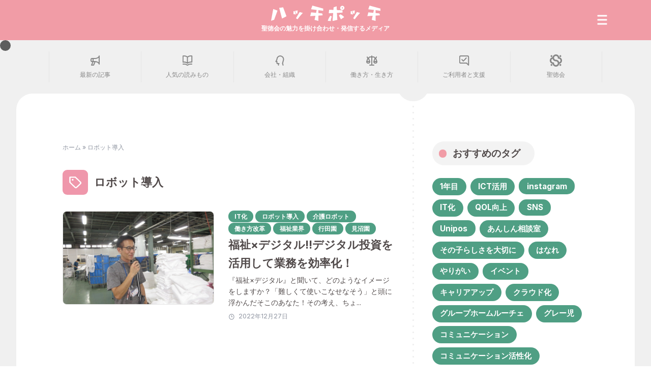

--- FILE ---
content_type: text/html; charset=UTF-8
request_url: https://hotch-potch.syoutokukai.jp/tag/%E3%83%AD%E3%83%9C%E3%83%83%E3%83%88%E5%B0%8E%E5%85%A5/
body_size: 10701
content:
<!DOCTYPE html>

<html class="no-js" lang="ja">
	<head>
		<meta charset="UTF-8">
		<meta name="viewport" content="width=device-width, initial-scale=1.0" >
		<link rel="profile" href="https://gmpg.org/xfn/11">
  <link rel="icon" type="image/x-icon" href="https://hotch-potch.syoutokukai.jp/wp-content/themes/hatch-potch/images/favicon.png">
  <link rel="icon" type="image/x-icon" href="https://hotch-potch.syoutokukai.jp/wp-content/themes/hatch-potch/images/favicon.svg">
  <link rel="icon" type="image/x-icon" href="https://hotch-potch.syoutokukai.jp/wp-content/themes/hatch-potch/images/favicon.ico">
		<link rel="preconnect" href="https://fonts.googleapis.com">
		<link rel="preconnect" href="https://fonts.gstatic.com" crossorigin>
		<link href="https://fonts.googleapis.com/css2?family=Inter:wght@400;700&family=Noto+Sans+JP:wght@400;700;900&display=swap" rel="stylesheet">
		<meta property="og:image" content="https://syoutokukai.jp/pnra/wp-content/themes/syoutokukai/images/ogimage.jpg" />
		<!-- Google Tag Manager -->
<script>(function(w,d,s,l,i){w[l]=w[l]||[];w[l].push({'gtm.start':
new Date().getTime(),event:'gtm.js'});var f=d.getElementsByTagName(s)[0],
j=d.createElement(s),dl=l!='dataLayer'?'&l='+l:'';j.async=true;j.src=
'https://www.googletagmanager.com/gtm.js?id='+i+dl;f.parentNode.insertBefore(j,f);
})(window,document,'script','dataLayer','GTM-N35FSPR');</script>
<!-- End Google Tag Manager -->
		
  <meta name='robots' content='index, follow, max-video-preview:-1, max-snippet:-1, max-image-preview:large' />

	<!-- This site is optimized with the Yoast SEO plugin v18.4.1 - https://yoast.com/wordpress/plugins/seo/ -->
	<title>ロボット導入 アーカイブ - 聖徳会の魅力を掛け合わせ・発信するメディア | Hotch-potch(ハッチポッチ)</title>
	<link rel="canonical" href="https://hotch-potch.syoutokukai.jp/tag/ロボット導入/" />
	<meta property="og:locale" content="ja_JP" />
	<meta property="og:type" content="article" />
	<meta property="og:title" content="ロボット導入 アーカイブ - 聖徳会の魅力を掛け合わせ・発信するメディア | Hotch-potch(ハッチポッチ)" />
	<meta property="og:url" content="https://hotch-potch.syoutokukai.jp/tag/ロボット導入/" />
	<meta property="og:site_name" content="聖徳会の魅力を掛け合わせ・発信するメディア | Hotch-potch(ハッチポッチ)" />
	<meta name="twitter:card" content="summary_large_image" />
	<script type="application/ld+json" class="yoast-schema-graph">{"@context":"https://schema.org","@graph":[{"@type":"WebSite","@id":"https://hotch-potch.syoutokukai.jp/#website","url":"https://hotch-potch.syoutokukai.jp/","name":"聖徳会の魅力を掛け合わせ・発信するメディア | Hotch-potch(ハッチポッチ)","description":"","potentialAction":[{"@type":"SearchAction","target":{"@type":"EntryPoint","urlTemplate":"https://hotch-potch.syoutokukai.jp/?s={search_term_string}"},"query-input":"required name=search_term_string"}],"inLanguage":"ja"},{"@type":"CollectionPage","@id":"https://hotch-potch.syoutokukai.jp/tag/%e3%83%ad%e3%83%9c%e3%83%83%e3%83%88%e5%b0%8e%e5%85%a5/#webpage","url":"https://hotch-potch.syoutokukai.jp/tag/%e3%83%ad%e3%83%9c%e3%83%83%e3%83%88%e5%b0%8e%e5%85%a5/","name":"ロボット導入 アーカイブ - 聖徳会の魅力を掛け合わせ・発信するメディア | Hotch-potch(ハッチポッチ)","isPartOf":{"@id":"https://hotch-potch.syoutokukai.jp/#website"},"breadcrumb":{"@id":"https://hotch-potch.syoutokukai.jp/tag/%e3%83%ad%e3%83%9c%e3%83%83%e3%83%88%e5%b0%8e%e5%85%a5/#breadcrumb"},"inLanguage":"ja","potentialAction":[{"@type":"ReadAction","target":["https://hotch-potch.syoutokukai.jp/tag/%e3%83%ad%e3%83%9c%e3%83%83%e3%83%88%e5%b0%8e%e5%85%a5/"]}]},{"@type":"BreadcrumbList","@id":"https://hotch-potch.syoutokukai.jp/tag/%e3%83%ad%e3%83%9c%e3%83%83%e3%83%88%e5%b0%8e%e5%85%a5/#breadcrumb","itemListElement":[{"@type":"ListItem","position":1,"name":"ホーム","item":"https://hotch-potch.syoutokukai.jp/"},{"@type":"ListItem","position":2,"name":"ロボット導入"}]}]}</script>
	<!-- / Yoast SEO plugin. -->


<link rel='dns-prefetch' href='//ajax.googleapis.com' />
<link rel='dns-prefetch' href='//unpkg.com' />
<link rel='dns-prefetch' href='//fonts.googleapis.com' />
<link rel="alternate" type="application/rss+xml" title="聖徳会の魅力を掛け合わせ・発信するメディア |  Hotch-potch(ハッチポッチ) &raquo; ロボット導入 タグのフィード" href="https://hotch-potch.syoutokukai.jp/tag/%e3%83%ad%e3%83%9c%e3%83%83%e3%83%88%e5%b0%8e%e5%85%a5/feed/" />
<link rel='stylesheet' id='classic-theme-styles-css' href='https://hotch-potch.syoutokukai.jp/wp-includes/css/classic-themes.min.css?ver=6.2.8' media='all' />
<style id='global-styles-inline-css'>
body{--wp--preset--color--black: #000000;--wp--preset--color--cyan-bluish-gray: #abb8c3;--wp--preset--color--white: #ffffff;--wp--preset--color--pale-pink: #f78da7;--wp--preset--color--vivid-red: #cf2e2e;--wp--preset--color--luminous-vivid-orange: #ff6900;--wp--preset--color--luminous-vivid-amber: #fcb900;--wp--preset--color--light-green-cyan: #7bdcb5;--wp--preset--color--vivid-green-cyan: #00d084;--wp--preset--color--pale-cyan-blue: #8ed1fc;--wp--preset--color--vivid-cyan-blue: #0693e3;--wp--preset--color--vivid-purple: #9b51e0;--wp--preset--color--accent: #cd2653;--wp--preset--color--primary: #000000;--wp--preset--color--secondary: #6d6d6d;--wp--preset--color--subtle-background: #dcd7ca;--wp--preset--color--background: #;--wp--preset--gradient--vivid-cyan-blue-to-vivid-purple: linear-gradient(135deg,rgba(6,147,227,1) 0%,rgb(155,81,224) 100%);--wp--preset--gradient--light-green-cyan-to-vivid-green-cyan: linear-gradient(135deg,rgb(122,220,180) 0%,rgb(0,208,130) 100%);--wp--preset--gradient--luminous-vivid-amber-to-luminous-vivid-orange: linear-gradient(135deg,rgba(252,185,0,1) 0%,rgba(255,105,0,1) 100%);--wp--preset--gradient--luminous-vivid-orange-to-vivid-red: linear-gradient(135deg,rgba(255,105,0,1) 0%,rgb(207,46,46) 100%);--wp--preset--gradient--very-light-gray-to-cyan-bluish-gray: linear-gradient(135deg,rgb(238,238,238) 0%,rgb(169,184,195) 100%);--wp--preset--gradient--cool-to-warm-spectrum: linear-gradient(135deg,rgb(74,234,220) 0%,rgb(151,120,209) 20%,rgb(207,42,186) 40%,rgb(238,44,130) 60%,rgb(251,105,98) 80%,rgb(254,248,76) 100%);--wp--preset--gradient--blush-light-purple: linear-gradient(135deg,rgb(255,206,236) 0%,rgb(152,150,240) 100%);--wp--preset--gradient--blush-bordeaux: linear-gradient(135deg,rgb(254,205,165) 0%,rgb(254,45,45) 50%,rgb(107,0,62) 100%);--wp--preset--gradient--luminous-dusk: linear-gradient(135deg,rgb(255,203,112) 0%,rgb(199,81,192) 50%,rgb(65,88,208) 100%);--wp--preset--gradient--pale-ocean: linear-gradient(135deg,rgb(255,245,203) 0%,rgb(182,227,212) 50%,rgb(51,167,181) 100%);--wp--preset--gradient--electric-grass: linear-gradient(135deg,rgb(202,248,128) 0%,rgb(113,206,126) 100%);--wp--preset--gradient--midnight: linear-gradient(135deg,rgb(2,3,129) 0%,rgb(40,116,252) 100%);--wp--preset--duotone--dark-grayscale: url('#wp-duotone-dark-grayscale');--wp--preset--duotone--grayscale: url('#wp-duotone-grayscale');--wp--preset--duotone--purple-yellow: url('#wp-duotone-purple-yellow');--wp--preset--duotone--blue-red: url('#wp-duotone-blue-red');--wp--preset--duotone--midnight: url('#wp-duotone-midnight');--wp--preset--duotone--magenta-yellow: url('#wp-duotone-magenta-yellow');--wp--preset--duotone--purple-green: url('#wp-duotone-purple-green');--wp--preset--duotone--blue-orange: url('#wp-duotone-blue-orange');--wp--preset--font-size--small: 18px;--wp--preset--font-size--medium: 20px;--wp--preset--font-size--large: 26.25px;--wp--preset--font-size--x-large: 42px;--wp--preset--font-size--normal: 21px;--wp--preset--font-size--larger: 32px;--wp--preset--spacing--20: 0.44rem;--wp--preset--spacing--30: 0.67rem;--wp--preset--spacing--40: 1rem;--wp--preset--spacing--50: 1.5rem;--wp--preset--spacing--60: 2.25rem;--wp--preset--spacing--70: 3.38rem;--wp--preset--spacing--80: 5.06rem;--wp--preset--shadow--natural: 6px 6px 9px rgba(0, 0, 0, 0.2);--wp--preset--shadow--deep: 12px 12px 50px rgba(0, 0, 0, 0.4);--wp--preset--shadow--sharp: 6px 6px 0px rgba(0, 0, 0, 0.2);--wp--preset--shadow--outlined: 6px 6px 0px -3px rgba(255, 255, 255, 1), 6px 6px rgba(0, 0, 0, 1);--wp--preset--shadow--crisp: 6px 6px 0px rgba(0, 0, 0, 1);}:where(.is-layout-flex){gap: 0.5em;}body .is-layout-flow > .alignleft{float: left;margin-inline-start: 0;margin-inline-end: 2em;}body .is-layout-flow > .alignright{float: right;margin-inline-start: 2em;margin-inline-end: 0;}body .is-layout-flow > .aligncenter{margin-left: auto !important;margin-right: auto !important;}body .is-layout-constrained > .alignleft{float: left;margin-inline-start: 0;margin-inline-end: 2em;}body .is-layout-constrained > .alignright{float: right;margin-inline-start: 2em;margin-inline-end: 0;}body .is-layout-constrained > .aligncenter{margin-left: auto !important;margin-right: auto !important;}body .is-layout-constrained > :where(:not(.alignleft):not(.alignright):not(.alignfull)){max-width: var(--wp--style--global--content-size);margin-left: auto !important;margin-right: auto !important;}body .is-layout-constrained > .alignwide{max-width: var(--wp--style--global--wide-size);}body .is-layout-flex{display: flex;}body .is-layout-flex{flex-wrap: wrap;align-items: center;}body .is-layout-flex > *{margin: 0;}:where(.wp-block-columns.is-layout-flex){gap: 2em;}.has-black-color{color: var(--wp--preset--color--black) !important;}.has-cyan-bluish-gray-color{color: var(--wp--preset--color--cyan-bluish-gray) !important;}.has-white-color{color: var(--wp--preset--color--white) !important;}.has-pale-pink-color{color: var(--wp--preset--color--pale-pink) !important;}.has-vivid-red-color{color: var(--wp--preset--color--vivid-red) !important;}.has-luminous-vivid-orange-color{color: var(--wp--preset--color--luminous-vivid-orange) !important;}.has-luminous-vivid-amber-color{color: var(--wp--preset--color--luminous-vivid-amber) !important;}.has-light-green-cyan-color{color: var(--wp--preset--color--light-green-cyan) !important;}.has-vivid-green-cyan-color{color: var(--wp--preset--color--vivid-green-cyan) !important;}.has-pale-cyan-blue-color{color: var(--wp--preset--color--pale-cyan-blue) !important;}.has-vivid-cyan-blue-color{color: var(--wp--preset--color--vivid-cyan-blue) !important;}.has-vivid-purple-color{color: var(--wp--preset--color--vivid-purple) !important;}.has-black-background-color{background-color: var(--wp--preset--color--black) !important;}.has-cyan-bluish-gray-background-color{background-color: var(--wp--preset--color--cyan-bluish-gray) !important;}.has-white-background-color{background-color: var(--wp--preset--color--white) !important;}.has-pale-pink-background-color{background-color: var(--wp--preset--color--pale-pink) !important;}.has-vivid-red-background-color{background-color: var(--wp--preset--color--vivid-red) !important;}.has-luminous-vivid-orange-background-color{background-color: var(--wp--preset--color--luminous-vivid-orange) !important;}.has-luminous-vivid-amber-background-color{background-color: var(--wp--preset--color--luminous-vivid-amber) !important;}.has-light-green-cyan-background-color{background-color: var(--wp--preset--color--light-green-cyan) !important;}.has-vivid-green-cyan-background-color{background-color: var(--wp--preset--color--vivid-green-cyan) !important;}.has-pale-cyan-blue-background-color{background-color: var(--wp--preset--color--pale-cyan-blue) !important;}.has-vivid-cyan-blue-background-color{background-color: var(--wp--preset--color--vivid-cyan-blue) !important;}.has-vivid-purple-background-color{background-color: var(--wp--preset--color--vivid-purple) !important;}.has-black-border-color{border-color: var(--wp--preset--color--black) !important;}.has-cyan-bluish-gray-border-color{border-color: var(--wp--preset--color--cyan-bluish-gray) !important;}.has-white-border-color{border-color: var(--wp--preset--color--white) !important;}.has-pale-pink-border-color{border-color: var(--wp--preset--color--pale-pink) !important;}.has-vivid-red-border-color{border-color: var(--wp--preset--color--vivid-red) !important;}.has-luminous-vivid-orange-border-color{border-color: var(--wp--preset--color--luminous-vivid-orange) !important;}.has-luminous-vivid-amber-border-color{border-color: var(--wp--preset--color--luminous-vivid-amber) !important;}.has-light-green-cyan-border-color{border-color: var(--wp--preset--color--light-green-cyan) !important;}.has-vivid-green-cyan-border-color{border-color: var(--wp--preset--color--vivid-green-cyan) !important;}.has-pale-cyan-blue-border-color{border-color: var(--wp--preset--color--pale-cyan-blue) !important;}.has-vivid-cyan-blue-border-color{border-color: var(--wp--preset--color--vivid-cyan-blue) !important;}.has-vivid-purple-border-color{border-color: var(--wp--preset--color--vivid-purple) !important;}.has-vivid-cyan-blue-to-vivid-purple-gradient-background{background: var(--wp--preset--gradient--vivid-cyan-blue-to-vivid-purple) !important;}.has-light-green-cyan-to-vivid-green-cyan-gradient-background{background: var(--wp--preset--gradient--light-green-cyan-to-vivid-green-cyan) !important;}.has-luminous-vivid-amber-to-luminous-vivid-orange-gradient-background{background: var(--wp--preset--gradient--luminous-vivid-amber-to-luminous-vivid-orange) !important;}.has-luminous-vivid-orange-to-vivid-red-gradient-background{background: var(--wp--preset--gradient--luminous-vivid-orange-to-vivid-red) !important;}.has-very-light-gray-to-cyan-bluish-gray-gradient-background{background: var(--wp--preset--gradient--very-light-gray-to-cyan-bluish-gray) !important;}.has-cool-to-warm-spectrum-gradient-background{background: var(--wp--preset--gradient--cool-to-warm-spectrum) !important;}.has-blush-light-purple-gradient-background{background: var(--wp--preset--gradient--blush-light-purple) !important;}.has-blush-bordeaux-gradient-background{background: var(--wp--preset--gradient--blush-bordeaux) !important;}.has-luminous-dusk-gradient-background{background: var(--wp--preset--gradient--luminous-dusk) !important;}.has-pale-ocean-gradient-background{background: var(--wp--preset--gradient--pale-ocean) !important;}.has-electric-grass-gradient-background{background: var(--wp--preset--gradient--electric-grass) !important;}.has-midnight-gradient-background{background: var(--wp--preset--gradient--midnight) !important;}.has-small-font-size{font-size: var(--wp--preset--font-size--small) !important;}.has-medium-font-size{font-size: var(--wp--preset--font-size--medium) !important;}.has-large-font-size{font-size: var(--wp--preset--font-size--large) !important;}.has-x-large-font-size{font-size: var(--wp--preset--font-size--x-large) !important;}
.wp-block-navigation a:where(:not(.wp-element-button)){color: inherit;}
:where(.wp-block-columns.is-layout-flex){gap: 2em;}
.wp-block-pullquote{font-size: 1.5em;line-height: 1.6;}
</style>
<link rel='stylesheet' id='wordpress-popular-posts-css-css' href='https://hotch-potch.syoutokukai.jp/wp-content/plugins/wordpress-popular-posts/assets/css/wpp.css?ver=5.5.1' media='all' />
<link rel='stylesheet' id='twentytwenty-style-css' href='https://hotch-potch.syoutokukai.jp/wp-content/themes/hatch-potch/style.css?ver=6.2.8' media='all' />
<link rel='stylesheet' id='twentytwenty-print-style-css' href='https://hotch-potch.syoutokukai.jp/wp-content/themes/hatch-potch/print.css?ver=6.2.8' media='print' />
<link rel='stylesheet' id='Montserrat-css' href='https://fonts.googleapis.com/css?family=Montserrat%3A300%2C500%2C700&#038;display=swap&#038;ver=6.2.8' media='all' />
<link rel='stylesheet' id='Marcellus-css' href='https://fonts.googleapis.com/css2?family=Marcellus&#038;display=swap&#038;ver=6.2.8' media='all' />
<link rel='stylesheet' id='swiper-css' href='https://unpkg.com/swiper/swiper-bundle.min.css?ver=6.2.8' media='all' />
<script src='https://ajax.googleapis.com/ajax/libs/jquery/3.4.1/jquery.min.js?ver=202004' id='jquery-js'></script>
<script id='wpp-json' type="application/json">
{"sampling_active":0,"sampling_rate":100,"ajax_url":"https:\/\/hotch-potch.syoutokukai.jp\/wp-json\/wordpress-popular-posts\/v1\/popular-posts","api_url":"https:\/\/hotch-potch.syoutokukai.jp\/wp-json\/wordpress-popular-posts","ID":0,"token":"34520dc35d","lang":0,"debug":0}
</script>
<script src='https://hotch-potch.syoutokukai.jp/wp-content/plugins/wordpress-popular-posts/assets/js/wpp.min.js?ver=5.5.1' id='wpp-js-js'></script>
<script src='https://unpkg.com/swiper/swiper-bundle.min.js?ver=202004' id='swiper-js'></script>
<link rel="https://api.w.org/" href="https://hotch-potch.syoutokukai.jp/wp-json/" /><link rel="alternate" type="application/json" href="https://hotch-potch.syoutokukai.jp/wp-json/wp/v2/tags/83" />            <style id="wpp-loading-animation-styles">@-webkit-keyframes bgslide{from{background-position-x:0}to{background-position-x:-200%}}@keyframes bgslide{from{background-position-x:0}to{background-position-x:-200%}}.wpp-widget-placeholder,.wpp-widget-block-placeholder{margin:0 auto;width:60px;height:3px;background:#dd3737;background:linear-gradient(90deg,#dd3737 0%,#571313 10%,#dd3737 100%);background-size:200% auto;border-radius:3px;-webkit-animation:bgslide 1s infinite linear;animation:bgslide 1s infinite linear}</style>
            	<script>document.documentElement.className = document.documentElement.className.replace( 'no-js', 'js' );</script>
			
	</head>

	<body class="archive tag tag-83 wp-embed-responsive enable-search-modal has-no-pagination showing-comments show-avatars footer-top-hidden">
		<!-- Google Tag Manager (noscript) -->
<noscript><iframe src="https://www.googletagmanager.com/ns.html?id=GTM-N35FSPR"
height="0" width="0" style="display:none;visibility:hidden"></iframe></noscript>
<!-- End Google Tag Manager (noscript) -->
		
  <!--マウスストーカー-->
  <div class="mouse"></div>
  <div class="mouse2"></div>
  
  <!--page loading-->
  <div id="main">
			<div class="tagline">
			</div>
  </div>
  <div id="remover"></div>
  <aside id="bside">
			<div class="wrapper">
				<div class="_head">
					<div class="sidebar">
 											<div class="_block">
							<h3 class="numTtl"><span>おすすめのタグ</span></h3>
							<div class="box">
								 <ul class="side_tag"> <li><a href="https://hotch-potch.syoutokukai.jp/tag/1%e5%b9%b4%e7%9b%ae/">1年目</a></li><li><a href="https://hotch-potch.syoutokukai.jp/tag/ict%e6%b4%bb%e7%94%a8/">ICT活用</a></li><li><a href="https://hotch-potch.syoutokukai.jp/tag/instagram/">instagram</a></li><li><a href="https://hotch-potch.syoutokukai.jp/tag/it%e5%8c%96/">IT化</a></li><li><a href="https://hotch-potch.syoutokukai.jp/tag/qol%e5%90%91%e4%b8%8a/">QOL向上</a></li><li><a href="https://hotch-potch.syoutokukai.jp/tag/sns/">SNS</a></li><li><a href="https://hotch-potch.syoutokukai.jp/tag/unipos/">Unipos</a></li><li><a href="https://hotch-potch.syoutokukai.jp/tag/%e3%81%82%e3%82%93%e3%81%97%e3%82%93%e7%9b%b8%e8%ab%87%e5%ae%a4/">あんしん相談室</a></li><li><a href="https://hotch-potch.syoutokukai.jp/tag/%e3%81%9d%e3%81%ae%e5%ad%90%e3%82%89%e3%81%97%e3%81%95%e3%82%92%e5%a4%a7%e5%88%87%e3%81%ab/">その子らしさを大切に</a></li><li><a href="https://hotch-potch.syoutokukai.jp/tag/%e3%81%af%e3%81%aa%e3%82%8c/">はなれ</a></li><li><a href="https://hotch-potch.syoutokukai.jp/tag/%e3%82%84%e3%82%8a%e3%81%8c%e3%81%84/">やりがい</a></li><li><a href="https://hotch-potch.syoutokukai.jp/tag/%e3%82%a4%e3%83%99%e3%83%b3%e3%83%88/">イベント</a></li><li><a href="https://hotch-potch.syoutokukai.jp/tag/%e3%82%ad%e3%83%a3%e3%83%aa%e3%82%a2%e3%82%a2%e3%83%83%e3%83%97/">キャリアアップ</a></li><li><a href="https://hotch-potch.syoutokukai.jp/tag/%e3%82%af%e3%83%a9%e3%82%a6%e3%83%89%e5%8c%96/">クラウド化</a></li><li><a href="https://hotch-potch.syoutokukai.jp/tag/%e3%82%b0%e3%83%ab%e3%83%bc%e3%83%97%e3%83%9b%e3%83%bc%e3%83%a0%e3%83%ab%e3%83%bc%e3%83%81%e3%82%a7/">グループホームルーチェ</a></li><li><a href="https://hotch-potch.syoutokukai.jp/tag/%e3%82%b0%e3%83%ac%e3%83%bc%e5%85%90/">グレー児</a></li><li><a href="https://hotch-potch.syoutokukai.jp/tag/%e3%82%b3%e3%83%9f%e3%83%a5%e3%83%8b%e3%82%b1%e3%83%bc%e3%82%b7%e3%83%a7%e3%83%b3/">コミュニケーション</a></li><li><a href="https://hotch-potch.syoutokukai.jp/tag/%e3%82%b3%e3%83%9f%e3%83%a5%e3%83%8b%e3%82%b1%e3%83%bc%e3%82%b7%e3%83%a7%e3%83%b3%e6%b4%bb%e6%80%a7%e5%8c%96/">コミュニケーション活性化</a></li><li><a href="https://hotch-potch.syoutokukai.jp/tag/%e3%82%b3%e3%83%ad%e3%83%8a%e7%a6%8d/">コロナ禍</a></li><li><a href="https://hotch-potch.syoutokukai.jp/tag/%e3%82%b7%e3%82%b9%e3%83%86%e3%83%a0%e5%8c%96/">システム化</a></li><li><a href="https://hotch-potch.syoutokukai.jp/tag/%e3%82%bb%e3%82%ab%e3%83%b3%e3%83%89%e3%83%a9%e3%82%a4%e3%83%95/">セカンドライフ</a></li><li><a href="https://hotch-potch.syoutokukai.jp/tag/%e3%82%bd%e3%83%bc%e3%82%b7%e3%83%a3%e3%83%ab%e3%83%af%e3%83%bc%e3%82%af%e5%ae%9f%e7%bf%92/">ソーシャルワーク実習</a></li><li><a href="https://hotch-potch.syoutokukai.jp/tag/%e3%83%97%e3%83%ad%e3%82%b8%e3%82%a7%e3%82%af%e3%83%88/">プロジェクト</a></li><li><a href="https://hotch-potch.syoutokukai.jp/tag/%e3%83%9d%e3%82%b3%e3%83%bb%e3%82%a2%e3%83%bb%e3%83%9d%e3%82%b3/">ポコ・ア・ポコ</a></li><li><a href="https://hotch-potch.syoutokukai.jp/tag/%e3%83%a6%e3%83%8b%e3%83%9d%e3%82%b9/">ユニポス</a></li><li><a href="https://hotch-potch.syoutokukai.jp/tag/%e3%83%aa%e3%83%8f%e3%83%93%e3%83%aa%e3%83%86%e3%83%bc%e3%82%b7%e3%83%a7%e3%83%b3/">リハビリテーション</a></li><li><a href="https://hotch-potch.syoutokukai.jp/tag/%e3%83%aa%e3%83%95%e3%82%a1%e3%83%a9%e3%83%ab%e6%8e%a1%e7%94%a8/">リファラル採用</a></li><li><a href="https://hotch-potch.syoutokukai.jp/tag/%e3%83%ab%e3%83%bc%e3%83%81%e3%82%a7%e3%80%80%e3%82%b0%e3%83%ab%e3%83%bc%e3%83%97%e3%83%9b%e3%83%bc%e3%83%a0/">ルーチェ　グループホーム</a></li><li><a href="https://hotch-potch.syoutokukai.jp/tag/%e3%83%ab%e3%83%bc%e3%83%81%e3%82%a7%e3%81%ae%e6%97%a5%e5%b8%b8/">ルーチェの日常</a></li><li><a href="https://hotch-potch.syoutokukai.jp/tag/%e3%83%ad%e3%83%9c%e3%83%83%e3%83%88%e5%b0%8e%e5%85%a5/">ロボット導入</a></li><li><a href="https://hotch-potch.syoutokukai.jp/tag/%e3%83%ad%e3%83%9c%e3%83%83%e3%83%88%e6%b4%bb%e7%94%a8/">ロボット活用</a></li><li><a href="https://hotch-potch.syoutokukai.jp/tag/%e4%b8%96%e8%a9%b1%e4%ba%ba/">世話人</a></li><li><a href="https://hotch-potch.syoutokukai.jp/tag/%e4%ba%8b%e6%a5%ad%e6%89%80/">事業所</a></li><li><a href="https://hotch-potch.syoutokukai.jp/tag/%e4%ba%ba%e4%ba%8b%e3%83%84%e3%83%bc%e3%83%ab/">人事ツール</a></li><li><a href="https://hotch-potch.syoutokukai.jp/tag/%e4%ba%ba%e4%ba%8b%e8%80%83%e8%aa%b2%e5%88%b6%e5%ba%a6/">人事考課制度</a></li><li><a href="https://hotch-potch.syoutokukai.jp/tag/%e4%bb%8b%e8%ad%b7%e3%83%ad%e3%83%9c%e3%83%83%e3%83%88/">介護ロボット</a></li><li><a href="https://hotch-potch.syoutokukai.jp/tag/%e4%bb%8b%e8%ad%b7%e7%a6%8f%e7%a5%89%e5%a3%ab/">介護福祉士</a></li><li><a href="https://hotch-potch.syoutokukai.jp/tag/%e4%bb%95%e4%ba%8b%e3%81%ae%e9%86%8d%e9%86%90%e5%91%b3/">仕事の醍醐味</a></li><li><a href="https://hotch-potch.syoutokukai.jp/tag/%e4%bd%99%e6%9a%87%e6%b4%bb%e5%8b%95/">余暇活動</a></li><li><a href="https://hotch-potch.syoutokukai.jp/tag/%e4%bf%9d%e8%82%b2%e5%a3%ab/">保育士</a></li><li><a href="https://hotch-potch.syoutokukai.jp/tag/%e4%bf%9d%e8%82%b2%e5%a3%ab%e8%b3%87%e6%a0%bc%e3%81%8c%e6%b4%bb%e3%81%8b%e3%81%9b%e3%82%8b%e8%81%b7%e6%a5%ad/">保育士資格が活かせる職業</a></li><li><a href="https://hotch-potch.syoutokukai.jp/tag/%e4%bf%9d%e8%82%b2%e6%89%80%e7%ad%89%e8%a8%aa%e5%95%8f%e6%94%af%e6%8f%b4/">保育所等訪問支援</a></li><li><a href="https://hotch-potch.syoutokukai.jp/tag/%e5%83%8d%e3%81%8d%e6%96%b9%e6%94%b9%e9%9d%a9/">働き方改革</a></li><li><a href="https://hotch-potch.syoutokukai.jp/tag/%e5%83%8d%e3%81%8d%e7%94%b2%e6%96%90/">働き甲斐</a></li><li><a href="https://hotch-potch.syoutokukai.jp/tag/%e5%85%90%e7%ab%a5%e7%99%ba%e9%81%94%e6%94%af%e6%8f%b4/">児童発達支援</a></li><li><a href="https://hotch-potch.syoutokukai.jp/tag/%e5%85%90%e7%ab%a5%e7%99%ba%e9%81%94%e6%94%af%e6%8f%b4%e3%83%bb%e6%94%be%e8%aa%b2%e5%be%8c%e7%ad%89%e3%83%87%e3%82%a4%e3%82%b5%e3%83%bc%e3%83%93%e3%82%b9/">児童発達支援・放課後等デイサービス</a></li><li><a href="https://hotch-potch.syoutokukai.jp/tag/%e5%85%90%e7%ab%a5%e7%99%ba%e9%81%94%e6%94%af%e6%8f%b4%e7%ae%a1%e7%90%86%e8%b2%ac%e4%bb%bb%e8%80%85/">児童発達支援管理責任者</a></li><li><a href="https://hotch-potch.syoutokukai.jp/tag/%e5%85%b1%e5%90%8c%e7%94%9f%e6%b4%bb%e6%8f%b4%e5%8a%a9/">共同生活援助</a></li><li><a href="https://hotch-potch.syoutokukai.jp/tag/%e5%8c%bb%e7%99%82%e4%bd%93%e5%88%b6/">医療体制</a></li><li><a href="https://hotch-potch.syoutokukai.jp/tag/%e5%8f%a3%e8%85%94%e8%a1%9b%e7%94%9f%e7%ae%a1%e7%90%86/">口腔衛生管理</a></li><li><a href="https://hotch-potch.syoutokukai.jp/tag/%e5%9b%b0%e3%81%a3%e3%81%9f%e8%a1%8c%e5%8b%95/">困った行動</a></li><li><a href="https://hotch-potch.syoutokukai.jp/tag/%e5%9b%b0%e7%aa%ae%e8%80%85%e6%94%af%e6%8f%b4/">困窮者支援</a></li><li><a href="https://hotch-potch.syoutokukai.jp/tag/%e5%9c%b0%e5%9f%9f%e7%94%9f%e6%b4%bb/">地域生活</a></li><li><a href="https://hotch-potch.syoutokukai.jp/tag/%e5%a4%ab%e5%a9%a6%e3%81%a7%e5%8b%a4%e5%8b%99/">夫婦で勤務</a></li><li><a href="https://hotch-potch.syoutokukai.jp/tag/%e5%ad%90%e3%81%a9%e3%82%82/">子ども</a></li><li><a href="https://hotch-potch.syoutokukai.jp/tag/%e5%ad%90%e3%81%a9%e3%82%82%e3%81%ae%e6%88%90%e9%95%b7/">子どもの成長</a></li><li><a href="https://hotch-potch.syoutokukai.jp/tag/%e5%ae%89%e5%ae%9a/">安定</a></li><li><a href="https://hotch-potch.syoutokukai.jp/tag/%e5%ae%89%e5%bf%83/">安心</a></li><li><a href="https://hotch-potch.syoutokukai.jp/tag/%e5%ae%9f%e7%bf%92/">実習</a></li><li><a href="https://hotch-potch.syoutokukai.jp/tag/%e5%b9%b4%e9%96%93%e8%a1%8c%e4%ba%8b/">年間行事</a></li><li><a href="https://hotch-potch.syoutokukai.jp/tag/%e6%94%af%e6%8f%b4%e5%88%b6%e5%ba%a6/">支援制度</a></li><li><a href="https://hotch-potch.syoutokukai.jp/tag/%e6%94%af%e6%8f%b4%e7%b4%9a/">支援級</a></li><li><a href="https://hotch-potch.syoutokukai.jp/tag/%e6%94%be%e8%aa%b2%e5%be%8c%e7%ad%89%e3%83%87%e3%82%a4%e3%82%b5%e3%83%bc%e3%83%93%e3%82%b9/">放課後等デイサービス</a></li><li><a href="https://hotch-potch.syoutokukai.jp/tag/%e6%96%b0%e5%8d%92/">新卒</a></li><li><a href="https://hotch-potch.syoutokukai.jp/tag/%e6%96%b0%e6%a3%9f/">新棟</a></li><li><a href="https://hotch-potch.syoutokukai.jp/tag/%e6%97%a5%e4%b8%ad%e3%82%b5%e3%83%bc%e3%83%93%e3%82%b9%e6%94%af%e6%8f%b4%e5%9e%8b/">日中サービス支援型</a></li><li><a href="https://hotch-potch.syoutokukai.jp/tag/%e6%9c%aa%e7%b5%8c%e9%a8%93/">未経験</a></li><li><a href="https://hotch-potch.syoutokukai.jp/tag/%e6%9c%aa%e7%b5%8c%e9%a8%93%e8%bb%a2%e8%81%b7/">未経験転職</a></li><li><a href="https://hotch-potch.syoutokukai.jp/tag/%e6%a0%84%e9%a4%8a%e3%83%9e%e3%83%8d%e3%82%b8%e3%83%a1%e3%83%b3%e3%83%88/">栄養マネジメント</a></li><li><a href="https://hotch-potch.syoutokukai.jp/tag/%e6%a0%84%e9%a4%8a%e7%ae%a1%e7%90%86/">栄養管理</a></li><li><a href="https://hotch-potch.syoutokukai.jp/tag/%e6%b4%bb%e5%8b%95/">活動</a></li><li><a href="https://hotch-potch.syoutokukai.jp/tag/%e7%89%b9%e5%88%a5%e6%94%af%e6%8f%b4%e5%ad%a6%e6%a0%a1/">特別支援学校</a></li><li><a href="https://hotch-potch.syoutokukai.jp/tag/%e7%90%86%e5%ad%a6%e7%99%82%e6%b3%95%e5%a3%ab/">理学療法士</a></li><li><a href="https://hotch-potch.syoutokukai.jp/tag/%e7%94%9f%e6%b4%bb%e6%94%af%e6%8f%b4%e5%93%a1/">生活支援員</a></li><li><a href="https://hotch-potch.syoutokukai.jp/tag/%e7%94%9f%e7%94%a3%e6%b4%bb%e5%8b%95/">生産活動</a></li><li><a href="https://hotch-potch.syoutokukai.jp/tag/%e7%99%82%e8%82%b2/">療育</a></li><li><a href="https://hotch-potch.syoutokukai.jp/tag/%e7%9b%b8%e8%ab%87%e6%94%af%e6%8f%b4/">相談支援</a></li><li><a href="https://hotch-potch.syoutokukai.jp/tag/%e7%9b%b8%e8%ab%87%e6%94%af%e6%8f%b4%e4%ba%8b%e6%a5%ad/">相談支援事業</a></li><li><a href="https://hotch-potch.syoutokukai.jp/tag/%e7%9b%b8%e8%ab%87%e6%94%af%e6%8f%b4%e5%93%a1/">相談支援員</a></li><li><a href="https://hotch-potch.syoutokukai.jp/tag/%e7%9b%b8%e8%ab%87%e6%94%af%e6%8f%b4%e5%b0%82%e9%96%80%e5%93%a1/">相談支援専門員</a></li><li><a href="https://hotch-potch.syoutokukai.jp/tag/%e7%a4%be%e4%bc%9a%e7%a6%8f%e7%a5%89%e5%a3%ab/">社会福祉士</a></li><li><a href="https://hotch-potch.syoutokukai.jp/tag/%e7%a4%be%e4%bc%9a%e8%b2%a2%e7%8c%ae%e6%b4%bb%e5%8b%95/">社会貢献活動</a></li><li><a href="https://hotch-potch.syoutokukai.jp/tag/%e7%a6%8f%e5%88%a9%e5%8e%9a%e7%94%9f/">福利厚生</a></li><li><a href="https://hotch-potch.syoutokukai.jp/tag/%e7%a6%8f%e7%a5%89%e3%81%ae%e4%bb%95%e4%ba%8b/">福祉の仕事</a></li><li><a href="https://hotch-potch.syoutokukai.jp/tag/%e7%a6%8f%e7%a5%89%e6%a5%ad%e7%95%8c/">福祉業界</a></li><li><a href="https://hotch-potch.syoutokukai.jp/tag/%e7%ae%a1%e7%90%86%e6%a0%84%e9%a4%8a%e5%a3%ab/">管理栄養士</a></li><li><a href="https://hotch-potch.syoutokukai.jp/tag/%e7%ae%a1%e7%90%86%e8%81%b7/">管理職</a></li><li><a href="https://hotch-potch.syoutokukai.jp/tag/%e7%b2%be%e7%a5%9e%e4%bf%9d%e5%81%a5%e7%a6%8f%e7%a5%89%e5%a3%ab/">精神保健福祉士</a></li><li><a href="https://hotch-potch.syoutokukai.jp/tag/%e7%b5%8c%e9%a8%93%e8%80%85%e8%bb%a2%e8%81%b7/">経験者転職</a></li><li><a href="https://hotch-potch.syoutokukai.jp/tag/%e8%81%96%e5%be%b3%e4%bc%9a/">聖徳会</a></li><li><a href="https://hotch-potch.syoutokukai.jp/tag/%e8%a1%8c%e7%94%b0%e5%9c%92/">行田園</a></li><li><a href="https://hotch-potch.syoutokukai.jp/tag/%e8%a6%8b%e6%b2%bc%e5%9c%92/">見沼園</a></li><li><a href="https://hotch-potch.syoutokukai.jp/tag/%e8%a6%8b%e6%b2%bc%e5%9c%92%e3%81%82%e3%82%93%e3%81%97%e3%82%93%e7%9b%b8%e8%ab%87%e5%ae%a4/">見沼園あんしん相談室</a></li><li><a href="https://hotch-potch.syoutokukai.jp/tag/%e8%b3%87%e6%a0%bc/">資格</a></li><li><a href="https://hotch-potch.syoutokukai.jp/tag/%e8%b3%87%e6%a0%bc%e5%8f%96%e5%be%97/">資格取得</a></li><li><a href="https://hotch-potch.syoutokukai.jp/tag/%e8%bb%a2%e8%81%b7/">転職</a></li><li><a href="https://hotch-potch.syoutokukai.jp/tag/%e9%95%b7%e3%81%8f%e7%b6%9a%e3%81%91%e3%82%8b/">長く続ける</a></li><li><a href="https://hotch-potch.syoutokukai.jp/tag/%e9%9a%9c%e3%81%8c%e3%81%84%e8%80%85%e6%94%af%e6%8f%b4/">障がい者支援</a></li><li><a href="https://hotch-potch.syoutokukai.jp/tag/%e9%9a%9c%e5%ae%b3%e7%a6%8f%e7%a5%89%e3%80%80%e8%81%96%e5%be%b3%e4%bc%9a/">障害福祉　聖徳会</a></li><li><a href="https://hotch-potch.syoutokukai.jp/tag/%e9%9a%9c%e5%ae%b3%e7%a6%8f%e7%a5%89%e3%82%b5%e3%83%bc%e3%83%93%e3%82%b9/">障害福祉サービス</a></li><li><a href="https://hotch-potch.syoutokukai.jp/tag/%e9%9a%9c%e5%ae%b3%e8%80%85%e3%82%b0%e3%83%ab%e3%83%bc%e3%83%97%e3%83%9b%e3%83%bc%e3%83%a0/">障害者グループホーム</a></li><li><a href="https://hotch-potch.syoutokukai.jp/tag/%e9%9a%9c%e5%ae%b3%e8%80%85%e6%94%af%e6%8f%b4/">障害者支援</a></li><li><a href="https://hotch-potch.syoutokukai.jp/tag/%e9%9a%9c%e5%ae%b3%e8%80%85%e6%94%af%e6%8f%b4%e6%96%bd%e8%a8%ad/">障害者支援施設</a></li><li><a href="https://hotch-potch.syoutokukai.jp/tag/%e9%9a%9c%e5%ae%b3%e8%80%85%e7%b7%8f%e5%90%88%e6%94%af%e6%8f%b4%e6%b3%95/">障害者総合支援法</a></li><li><a href="https://hotch-potch.syoutokukai.jp/tag/%e9%a3%9f%e4%ba%8b%e6%8c%87%e5%b0%8e/">食事指導</a></li><li><a href="https://hotch-potch.syoutokukai.jp/tag/%e9%ab%98%e9%bd%a2%e8%80%85%e6%96%bd%e8%a8%ad/">高齢者施設</a></li> </ul> 							</div>
						</div>
						<div class="_block">
							<h3 class="numTtl"><span>気になるワードを検索</span></h3>
							<div class="box">
  						<form role="search"  method="get" class="search-form" action="https://hotch-potch.syoutokukai.jp/">
	<label for="search-form-1">
		<input type="search" id="search-form-1" class="search-field" placeholder="キーワードを入力" value="" name="s" />
	</label>
	<button type="submit" class="search-submit"></button>
</form>
							</div>							
						</div>
						<div class="_block">
							<h3 class="numTtl"><span>月次アーカイブ</span></h3>
							<div class="box">
								<dl class="monthly-list">
									<dt class="tgr_parents"><span>月を選択</span></dt>
									<dd class="tgr_child">
				    		<ul class="monthly-list">
		    						<li><a href='https://hotch-potch.syoutokukai.jp/2026/01/'>2026年1月</a>&nbsp;(2)</li>
	<li><a href='https://hotch-potch.syoutokukai.jp/2025/12/'>2025年12月</a>&nbsp;(1)</li>
	<li><a href='https://hotch-potch.syoutokukai.jp/2025/11/'>2025年11月</a>&nbsp;(4)</li>
	<li><a href='https://hotch-potch.syoutokukai.jp/2025/10/'>2025年10月</a>&nbsp;(2)</li>
	<li><a href='https://hotch-potch.syoutokukai.jp/2025/05/'>2025年5月</a>&nbsp;(1)</li>
	<li><a href='https://hotch-potch.syoutokukai.jp/2025/04/'>2025年4月</a>&nbsp;(3)</li>
	<li><a href='https://hotch-potch.syoutokukai.jp/2025/03/'>2025年3月</a>&nbsp;(1)</li>
	<li><a href='https://hotch-potch.syoutokukai.jp/2025/02/'>2025年2月</a>&nbsp;(1)</li>
	<li><a href='https://hotch-potch.syoutokukai.jp/2025/01/'>2025年1月</a>&nbsp;(3)</li>
	<li><a href='https://hotch-potch.syoutokukai.jp/2024/12/'>2024年12月</a>&nbsp;(4)</li>
	<li><a href='https://hotch-potch.syoutokukai.jp/2024/10/'>2024年10月</a>&nbsp;(1)</li>
	<li><a href='https://hotch-potch.syoutokukai.jp/2024/09/'>2024年9月</a>&nbsp;(4)</li>
	<li><a href='https://hotch-potch.syoutokukai.jp/2024/08/'>2024年8月</a>&nbsp;(3)</li>
	<li><a href='https://hotch-potch.syoutokukai.jp/2024/07/'>2024年7月</a>&nbsp;(1)</li>
	<li><a href='https://hotch-potch.syoutokukai.jp/2024/04/'>2024年4月</a>&nbsp;(1)</li>
	<li><a href='https://hotch-potch.syoutokukai.jp/2024/03/'>2024年3月</a>&nbsp;(2)</li>
	<li><a href='https://hotch-potch.syoutokukai.jp/2024/02/'>2024年2月</a>&nbsp;(1)</li>
	<li><a href='https://hotch-potch.syoutokukai.jp/2023/12/'>2023年12月</a>&nbsp;(1)</li>
	<li><a href='https://hotch-potch.syoutokukai.jp/2023/11/'>2023年11月</a>&nbsp;(1)</li>
	<li><a href='https://hotch-potch.syoutokukai.jp/2023/06/'>2023年6月</a>&nbsp;(2)</li>
	<li><a href='https://hotch-potch.syoutokukai.jp/2023/05/'>2023年5月</a>&nbsp;(1)</li>
	<li><a href='https://hotch-potch.syoutokukai.jp/2023/04/'>2023年4月</a>&nbsp;(5)</li>
	<li><a href='https://hotch-potch.syoutokukai.jp/2023/03/'>2023年3月</a>&nbsp;(1)</li>
	<li><a href='https://hotch-potch.syoutokukai.jp/2023/01/'>2023年1月</a>&nbsp;(1)</li>
	<li><a href='https://hotch-potch.syoutokukai.jp/2022/12/'>2022年12月</a>&nbsp;(2)</li>
	<li><a href='https://hotch-potch.syoutokukai.jp/2022/11/'>2022年11月</a>&nbsp;(7)</li>
	<li><a href='https://hotch-potch.syoutokukai.jp/2022/09/'>2022年9月</a>&nbsp;(3)</li>
	<li><a href='https://hotch-potch.syoutokukai.jp/2022/06/'>2022年6月</a>&nbsp;(1)</li>
	<li><a href='https://hotch-potch.syoutokukai.jp/2022/05/'>2022年5月</a>&nbsp;(5)</li>
	<li><a href='https://hotch-potch.syoutokukai.jp/2022/04/'>2022年4月</a>&nbsp;(5)</li>
    						</ul>
									</dd>
								</dl>
							</div>							
						</div>
					</div>
		   <ul class="__sns">
			   <li><a href="#" target="_blank"><img src="https://hotch-potch.syoutokukai.jp/wp-content/themes/hatch-potch/images/icon/icn_twitter.png" alt="Twitter" class="objf" loading="lazy"></a></li>
			   <li><a href="#" target="_blank"><img src="https://hotch-potch.syoutokukai.jp/wp-content/themes/hatch-potch/images/icon/icn_instagram.png" alt="Instagram" class="objf" loading="lazy"></a></li>
			   <li><a href="#" target="_blank"><img src="https://hotch-potch.syoutokukai.jp/wp-content/themes/hatch-potch/images/icon/icn_facebook.png" alt="Facebook" class="objf" loading="lazy"></a></li>
		  	</ul>
  		</div>
				<div class="_body">
					<nav class="bside">
		  	 <ul>
				  	<li class="">
								<a href="https://hotch-potch.syoutokukai.jp/all">
									<span class="_icon"><img src="https://hotch-potch.syoutokukai.jp/wp-content/themes/hatch-potch/images/icon/icn_release-gr.svg" alt="#" class="objf" loading="lazy"></span>
									<span class="_txt">最新の記事</span>
								</a>
							</li>
				  	<li class="">
								<a href="https://hotch-potch.syoutokukai.jp/popular">
									<span class="_icon"><img src="https://hotch-potch.syoutokukai.jp/wp-content/themes/hatch-potch/images/icon/icon_bookmark.svg" alt="#" class="objf" loading="lazy"></span>
									<span class="_txt">人気の読みもの</span>
								</a>
							</li>
				  	<li class="">
								<a href="https://hotch-potch.syoutokukai.jp/category/会社・組織">
									<span class="_icon"><img src="https://hotch-potch.syoutokukai.jp/wp-content/themes/hatch-potch/images/icon/icon_company.svg" alt="#" class="objf" loading="lazy"></span>
									<span class="_txt">会社・組織</span>
								</a>
							</li>
				  	<li class="">
								<a href="https://hotch-potch.syoutokukai.jp/category/働き方・生き方">
									<span class="_icon"><img src="https://hotch-potch.syoutokukai.jp/wp-content/themes/hatch-potch/images/icon/icn_style.svg" alt="#" class="objf" loading="lazy"></span>
									<span class="_txt">働き方・生き方</span>
								</a>
							</li>
				  	<li class="">
								<a href="https://hotch-potch.syoutokukai.jp/category/ご利用者と支援">
									<span class="_icon"><img src="https://hotch-potch.syoutokukai.jp/wp-content/themes/hatch-potch/images/icon/icn_support.svg" alt="#" class="objf" loading="lazy"></span>
									<span class="_txt">ご利用者と支援</span>
								</a>
							</li>
				  	<li class="">
								<a href="https://hotch-potch.syoutokukai.jp/category/聖徳会">
									<span class="_icon"><img src="https://hotch-potch.syoutokukai.jp/wp-content/themes/hatch-potch/images/icon/icn_logo.svg" alt="#" class="objf" loading="lazy"></span>
									<span class="_txt">聖徳会</span>
								</a>
							</li>
				  </ul>
			  </nav>
				</div>
			</div>
  </aside>
  <aside id="fixNav">
   <div class="humbBtn humbNav ">
    <span class="borders"></span>
    <span class="borders"></span>
    <span class="borders"></span>
   </div>
		</aside>
		<header id="siteHead" role="banner">
			<div class="wrapper">
				<a href="https://hotch-potch.syoutokukai.jp" class="title">
	   	<h1 class="_logo">
						<img src="https://hotch-potch.syoutokukai.jp/wp-content/themes/hatch-potch/images/logo.svg" alt="Hacth-potch | 聖徳会の魅力を掛け合わせ・発信するメディア" loading="lazy">
					</h1>
     <p class="_tagline">聖徳会の魅力を掛け合わせ・発信するメディア</p>
				</a>
			</div>
		</header>

<main id="siteContent" role="main">
		<nav class="nav_main">
	 <ul>
		 <li>
			 <a href="https://hotch-potch.syoutokukai.jp/all">
				 <span class="_icon"><img src="https://hotch-potch.syoutokukai.jp/wp-content/themes/hatch-potch/images/icon/icn_release-gr.svg" alt="#" class="objf" loading="lazy"></span>
				 <span class="_txt">最新の記事</span>
				</a>
			</li>
		 <li>
			 <a href="https://hotch-potch.syoutokukai.jp/popular">
				 <span class="_icon"><img src="https://hotch-potch.syoutokukai.jp/wp-content/themes/hatch-potch/images/icon/icon_bookmark-gr.svg" alt="#" class="objf" loading="lazy"></span>
				 <span class="_txt">人気の読みもの</span>
				</a>
			</li>
		 <li>
			 <a href="https://hotch-potch.syoutokukai.jp/category/会社・組織">
				 <span class="_icon"><img src="https://hotch-potch.syoutokukai.jp/wp-content/themes/hatch-potch/images/icon/icon_company-gr.svg" alt="#" class="objf" loading="lazy"></span>
				 <span class="_txt">会社・組織</span>
				</a>
			</li>
		 <li>
			 <a href="https://hotch-potch.syoutokukai.jp/category/働き方・生き方/">
				 <span class="_icon"><img src="https://hotch-potch.syoutokukai.jp/wp-content/themes/hatch-potch/images/icon/icn_style-gr.svg" alt="#" class="objf" loading="lazy"></span>
				 <span class="_txt">働き方・生き方</span>
				</a>
			</li>
		 <li>
			 <a href="https://hotch-potch.syoutokukai.jp/category/ご利用者と支援">
				 <span class="_icon"><img src="https://hotch-potch.syoutokukai.jp/wp-content/themes/hatch-potch/images/icon/icn_support-gr.svg" alt="#" class="objf" loading="lazy"></span>
				 <span class="_txt">ご利用者と支援</span>
				</a>
			</li>
		 <li>
			 <a href="https://hotch-potch.syoutokukai.jp/category/聖徳会">
				 <span class="_icon"><img src="https://hotch-potch.syoutokukai.jp/wp-content/themes/hatch-potch/images/icon/icn_logo-gr.svg" alt="#" class="objf" loading="lazy"></span>
				 <span class="_txt">聖徳会</span>
				</a>
			</li>
		</ul>
	</nav>
	<article class="mainContent">
		<section class="secSingle ___post">
		 <div class="wrapper">
				<div class="f_wrapper">
					<div class="_left">
					<div class="__breadclumb">
				 	<p id="breadcrumbs"><span><span><a href="https://hotch-potch.syoutokukai.jp/">ホーム</a> &raquo; <span class="breadcrumb_last" aria-current="page">ロボット導入</span></span></span></p>					</div>
    	<h2 class="numTtl">
	 		 	<span class="_icon"><img src="https://hotch-potch.syoutokukai.jp/wp-content/themes/hatch-potch/images/icon/icn_tag.svg" alt="ロボット導入" class="objf" loading="lazy"></span>
	 	 		<span class="_txt">ロボット導入</span>
 	 		</h2>
					 <div class="box">
					 					 		<ul class="_list">
			 						 				 <li>
	 						 <a href="https://hotch-potch.syoutokukai.jp/2022/12/27/%e7%a6%8f%e7%a5%89x%e3%83%87%e3%82%b8%e3%82%bf%e3%83%ab%e3%83%87%e3%82%b8%e3%82%bf%e3%83%ab%e6%8a%95%e8%b3%87%e3%82%92%e6%b4%bb%e7%94%a8%e3%81%97%e3%81%a6%e6%a5%ad%e5%8b%99%e3%82%92%e5%8a%b9/" class="block">
 								 <div class="_head">
									 	<div class="aspect aspect61">
								 		 <div class="aspectBlock">
							 											 						<img width="640" height="480" src="https://hotch-potch.syoutokukai.jp/wp-content/uploads/2022/10/インカム【バディコム使用】2.jpg" class="objf wp-post-image" alt="" decoding="async" srcset="https://hotch-potch.syoutokukai.jp/wp-content/uploads/2022/10/インカム【バディコム使用】2.jpg 640w, https://hotch-potch.syoutokukai.jp/wp-content/uploads/2022/10/インカム【バディコム使用】2-300x225.jpg 300w" sizes="(max-width: 640px) 100vw, 640px" />					 									 									</div>
	 									</div>
 									</div>
								  <div class="_body">
								 		<ul class="_tags">
							 			<li><span>IT化</span></li> <li><span>ロボット導入</span></li> <li><span>介護ロボット</span></li> <li><span>働き方改革</span></li> <li><span>福祉業界</span></li> <li><span>行田園</span></li> <li><span>見沼園</span></li> 		 								</ul>
	 									<h3>福祉×デジタル!!デジタル投資を活用して業務を効率化！</h3>
 										<p>『福祉×デジタル』と聞いて、どのようなイメージをしますか？「難しくて使いこなせなそう」と頭に浮かんだそこのあなた！その考え、ちょ...</p>
									 	<time datetime="2022-12-27">2022年12月27日</time>
								 	</div>
							 	</a>
						 	</li>
					 						 			<!--WP-PageNavi-->
			 			</ul>
		 					 					 					</div>
											</div>
	 			<div class="_right">
		 			<div class="__side sticky sidebar">
			 			<div class="_block">
				 			<h3 class="numTtl"><span>おすすめのタグ</span></h3>
					 		<div class="box">
						 		 <ul class="side_tag"> <li><a href="https://hotch-potch.syoutokukai.jp/tag/1%e5%b9%b4%e7%9b%ae/">1年目</a></li><li><a href="https://hotch-potch.syoutokukai.jp/tag/ict%e6%b4%bb%e7%94%a8/">ICT活用</a></li><li><a href="https://hotch-potch.syoutokukai.jp/tag/instagram/">instagram</a></li><li><a href="https://hotch-potch.syoutokukai.jp/tag/it%e5%8c%96/">IT化</a></li><li><a href="https://hotch-potch.syoutokukai.jp/tag/qol%e5%90%91%e4%b8%8a/">QOL向上</a></li><li><a href="https://hotch-potch.syoutokukai.jp/tag/sns/">SNS</a></li><li><a href="https://hotch-potch.syoutokukai.jp/tag/unipos/">Unipos</a></li><li><a href="https://hotch-potch.syoutokukai.jp/tag/%e3%81%82%e3%82%93%e3%81%97%e3%82%93%e7%9b%b8%e8%ab%87%e5%ae%a4/">あんしん相談室</a></li><li><a href="https://hotch-potch.syoutokukai.jp/tag/%e3%81%9d%e3%81%ae%e5%ad%90%e3%82%89%e3%81%97%e3%81%95%e3%82%92%e5%a4%a7%e5%88%87%e3%81%ab/">その子らしさを大切に</a></li><li><a href="https://hotch-potch.syoutokukai.jp/tag/%e3%81%af%e3%81%aa%e3%82%8c/">はなれ</a></li><li><a href="https://hotch-potch.syoutokukai.jp/tag/%e3%82%84%e3%82%8a%e3%81%8c%e3%81%84/">やりがい</a></li><li><a href="https://hotch-potch.syoutokukai.jp/tag/%e3%82%a4%e3%83%99%e3%83%b3%e3%83%88/">イベント</a></li><li><a href="https://hotch-potch.syoutokukai.jp/tag/%e3%82%ad%e3%83%a3%e3%83%aa%e3%82%a2%e3%82%a2%e3%83%83%e3%83%97/">キャリアアップ</a></li><li><a href="https://hotch-potch.syoutokukai.jp/tag/%e3%82%af%e3%83%a9%e3%82%a6%e3%83%89%e5%8c%96/">クラウド化</a></li><li><a href="https://hotch-potch.syoutokukai.jp/tag/%e3%82%b0%e3%83%ab%e3%83%bc%e3%83%97%e3%83%9b%e3%83%bc%e3%83%a0%e3%83%ab%e3%83%bc%e3%83%81%e3%82%a7/">グループホームルーチェ</a></li><li><a href="https://hotch-potch.syoutokukai.jp/tag/%e3%82%b0%e3%83%ac%e3%83%bc%e5%85%90/">グレー児</a></li><li><a href="https://hotch-potch.syoutokukai.jp/tag/%e3%82%b3%e3%83%9f%e3%83%a5%e3%83%8b%e3%82%b1%e3%83%bc%e3%82%b7%e3%83%a7%e3%83%b3/">コミュニケーション</a></li><li><a href="https://hotch-potch.syoutokukai.jp/tag/%e3%82%b3%e3%83%9f%e3%83%a5%e3%83%8b%e3%82%b1%e3%83%bc%e3%82%b7%e3%83%a7%e3%83%b3%e6%b4%bb%e6%80%a7%e5%8c%96/">コミュニケーション活性化</a></li><li><a href="https://hotch-potch.syoutokukai.jp/tag/%e3%82%b3%e3%83%ad%e3%83%8a%e7%a6%8d/">コロナ禍</a></li><li><a href="https://hotch-potch.syoutokukai.jp/tag/%e3%82%b7%e3%82%b9%e3%83%86%e3%83%a0%e5%8c%96/">システム化</a></li><li><a href="https://hotch-potch.syoutokukai.jp/tag/%e3%82%bb%e3%82%ab%e3%83%b3%e3%83%89%e3%83%a9%e3%82%a4%e3%83%95/">セカンドライフ</a></li><li><a href="https://hotch-potch.syoutokukai.jp/tag/%e3%82%bd%e3%83%bc%e3%82%b7%e3%83%a3%e3%83%ab%e3%83%af%e3%83%bc%e3%82%af%e5%ae%9f%e7%bf%92/">ソーシャルワーク実習</a></li><li><a href="https://hotch-potch.syoutokukai.jp/tag/%e3%83%97%e3%83%ad%e3%82%b8%e3%82%a7%e3%82%af%e3%83%88/">プロジェクト</a></li><li><a href="https://hotch-potch.syoutokukai.jp/tag/%e3%83%9d%e3%82%b3%e3%83%bb%e3%82%a2%e3%83%bb%e3%83%9d%e3%82%b3/">ポコ・ア・ポコ</a></li><li><a href="https://hotch-potch.syoutokukai.jp/tag/%e3%83%a6%e3%83%8b%e3%83%9d%e3%82%b9/">ユニポス</a></li><li><a href="https://hotch-potch.syoutokukai.jp/tag/%e3%83%aa%e3%83%8f%e3%83%93%e3%83%aa%e3%83%86%e3%83%bc%e3%82%b7%e3%83%a7%e3%83%b3/">リハビリテーション</a></li><li><a href="https://hotch-potch.syoutokukai.jp/tag/%e3%83%aa%e3%83%95%e3%82%a1%e3%83%a9%e3%83%ab%e6%8e%a1%e7%94%a8/">リファラル採用</a></li><li><a href="https://hotch-potch.syoutokukai.jp/tag/%e3%83%ab%e3%83%bc%e3%83%81%e3%82%a7%e3%80%80%e3%82%b0%e3%83%ab%e3%83%bc%e3%83%97%e3%83%9b%e3%83%bc%e3%83%a0/">ルーチェ　グループホーム</a></li><li><a href="https://hotch-potch.syoutokukai.jp/tag/%e3%83%ab%e3%83%bc%e3%83%81%e3%82%a7%e3%81%ae%e6%97%a5%e5%b8%b8/">ルーチェの日常</a></li><li><a href="https://hotch-potch.syoutokukai.jp/tag/%e3%83%ad%e3%83%9c%e3%83%83%e3%83%88%e5%b0%8e%e5%85%a5/">ロボット導入</a></li><li><a href="https://hotch-potch.syoutokukai.jp/tag/%e3%83%ad%e3%83%9c%e3%83%83%e3%83%88%e6%b4%bb%e7%94%a8/">ロボット活用</a></li><li><a href="https://hotch-potch.syoutokukai.jp/tag/%e4%b8%96%e8%a9%b1%e4%ba%ba/">世話人</a></li><li><a href="https://hotch-potch.syoutokukai.jp/tag/%e4%ba%8b%e6%a5%ad%e6%89%80/">事業所</a></li><li><a href="https://hotch-potch.syoutokukai.jp/tag/%e4%ba%ba%e4%ba%8b%e3%83%84%e3%83%bc%e3%83%ab/">人事ツール</a></li><li><a href="https://hotch-potch.syoutokukai.jp/tag/%e4%ba%ba%e4%ba%8b%e8%80%83%e8%aa%b2%e5%88%b6%e5%ba%a6/">人事考課制度</a></li><li><a href="https://hotch-potch.syoutokukai.jp/tag/%e4%bb%8b%e8%ad%b7%e3%83%ad%e3%83%9c%e3%83%83%e3%83%88/">介護ロボット</a></li><li><a href="https://hotch-potch.syoutokukai.jp/tag/%e4%bb%8b%e8%ad%b7%e7%a6%8f%e7%a5%89%e5%a3%ab/">介護福祉士</a></li><li><a href="https://hotch-potch.syoutokukai.jp/tag/%e4%bb%95%e4%ba%8b%e3%81%ae%e9%86%8d%e9%86%90%e5%91%b3/">仕事の醍醐味</a></li><li><a href="https://hotch-potch.syoutokukai.jp/tag/%e4%bd%99%e6%9a%87%e6%b4%bb%e5%8b%95/">余暇活動</a></li><li><a href="https://hotch-potch.syoutokukai.jp/tag/%e4%bf%9d%e8%82%b2%e5%a3%ab/">保育士</a></li><li><a href="https://hotch-potch.syoutokukai.jp/tag/%e4%bf%9d%e8%82%b2%e5%a3%ab%e8%b3%87%e6%a0%bc%e3%81%8c%e6%b4%bb%e3%81%8b%e3%81%9b%e3%82%8b%e8%81%b7%e6%a5%ad/">保育士資格が活かせる職業</a></li><li><a href="https://hotch-potch.syoutokukai.jp/tag/%e4%bf%9d%e8%82%b2%e6%89%80%e7%ad%89%e8%a8%aa%e5%95%8f%e6%94%af%e6%8f%b4/">保育所等訪問支援</a></li><li><a href="https://hotch-potch.syoutokukai.jp/tag/%e5%83%8d%e3%81%8d%e6%96%b9%e6%94%b9%e9%9d%a9/">働き方改革</a></li><li><a href="https://hotch-potch.syoutokukai.jp/tag/%e5%83%8d%e3%81%8d%e7%94%b2%e6%96%90/">働き甲斐</a></li><li><a href="https://hotch-potch.syoutokukai.jp/tag/%e5%85%90%e7%ab%a5%e7%99%ba%e9%81%94%e6%94%af%e6%8f%b4/">児童発達支援</a></li><li><a href="https://hotch-potch.syoutokukai.jp/tag/%e5%85%90%e7%ab%a5%e7%99%ba%e9%81%94%e6%94%af%e6%8f%b4%e3%83%bb%e6%94%be%e8%aa%b2%e5%be%8c%e7%ad%89%e3%83%87%e3%82%a4%e3%82%b5%e3%83%bc%e3%83%93%e3%82%b9/">児童発達支援・放課後等デイサービス</a></li><li><a href="https://hotch-potch.syoutokukai.jp/tag/%e5%85%90%e7%ab%a5%e7%99%ba%e9%81%94%e6%94%af%e6%8f%b4%e7%ae%a1%e7%90%86%e8%b2%ac%e4%bb%bb%e8%80%85/">児童発達支援管理責任者</a></li><li><a href="https://hotch-potch.syoutokukai.jp/tag/%e5%85%b1%e5%90%8c%e7%94%9f%e6%b4%bb%e6%8f%b4%e5%8a%a9/">共同生活援助</a></li><li><a href="https://hotch-potch.syoutokukai.jp/tag/%e5%8c%bb%e7%99%82%e4%bd%93%e5%88%b6/">医療体制</a></li><li><a href="https://hotch-potch.syoutokukai.jp/tag/%e5%8f%a3%e8%85%94%e8%a1%9b%e7%94%9f%e7%ae%a1%e7%90%86/">口腔衛生管理</a></li><li><a href="https://hotch-potch.syoutokukai.jp/tag/%e5%9b%b0%e3%81%a3%e3%81%9f%e8%a1%8c%e5%8b%95/">困った行動</a></li><li><a href="https://hotch-potch.syoutokukai.jp/tag/%e5%9b%b0%e7%aa%ae%e8%80%85%e6%94%af%e6%8f%b4/">困窮者支援</a></li><li><a href="https://hotch-potch.syoutokukai.jp/tag/%e5%9c%b0%e5%9f%9f%e7%94%9f%e6%b4%bb/">地域生活</a></li><li><a href="https://hotch-potch.syoutokukai.jp/tag/%e5%a4%ab%e5%a9%a6%e3%81%a7%e5%8b%a4%e5%8b%99/">夫婦で勤務</a></li><li><a href="https://hotch-potch.syoutokukai.jp/tag/%e5%ad%90%e3%81%a9%e3%82%82/">子ども</a></li><li><a href="https://hotch-potch.syoutokukai.jp/tag/%e5%ad%90%e3%81%a9%e3%82%82%e3%81%ae%e6%88%90%e9%95%b7/">子どもの成長</a></li><li><a href="https://hotch-potch.syoutokukai.jp/tag/%e5%ae%89%e5%ae%9a/">安定</a></li><li><a href="https://hotch-potch.syoutokukai.jp/tag/%e5%ae%89%e5%bf%83/">安心</a></li><li><a href="https://hotch-potch.syoutokukai.jp/tag/%e5%ae%9f%e7%bf%92/">実習</a></li><li><a href="https://hotch-potch.syoutokukai.jp/tag/%e5%b9%b4%e9%96%93%e8%a1%8c%e4%ba%8b/">年間行事</a></li><li><a href="https://hotch-potch.syoutokukai.jp/tag/%e6%94%af%e6%8f%b4%e5%88%b6%e5%ba%a6/">支援制度</a></li><li><a href="https://hotch-potch.syoutokukai.jp/tag/%e6%94%af%e6%8f%b4%e7%b4%9a/">支援級</a></li><li><a href="https://hotch-potch.syoutokukai.jp/tag/%e6%94%be%e8%aa%b2%e5%be%8c%e7%ad%89%e3%83%87%e3%82%a4%e3%82%b5%e3%83%bc%e3%83%93%e3%82%b9/">放課後等デイサービス</a></li><li><a href="https://hotch-potch.syoutokukai.jp/tag/%e6%96%b0%e5%8d%92/">新卒</a></li><li><a href="https://hotch-potch.syoutokukai.jp/tag/%e6%96%b0%e6%a3%9f/">新棟</a></li><li><a href="https://hotch-potch.syoutokukai.jp/tag/%e6%97%a5%e4%b8%ad%e3%82%b5%e3%83%bc%e3%83%93%e3%82%b9%e6%94%af%e6%8f%b4%e5%9e%8b/">日中サービス支援型</a></li><li><a href="https://hotch-potch.syoutokukai.jp/tag/%e6%9c%aa%e7%b5%8c%e9%a8%93/">未経験</a></li><li><a href="https://hotch-potch.syoutokukai.jp/tag/%e6%9c%aa%e7%b5%8c%e9%a8%93%e8%bb%a2%e8%81%b7/">未経験転職</a></li><li><a href="https://hotch-potch.syoutokukai.jp/tag/%e6%a0%84%e9%a4%8a%e3%83%9e%e3%83%8d%e3%82%b8%e3%83%a1%e3%83%b3%e3%83%88/">栄養マネジメント</a></li><li><a href="https://hotch-potch.syoutokukai.jp/tag/%e6%a0%84%e9%a4%8a%e7%ae%a1%e7%90%86/">栄養管理</a></li><li><a href="https://hotch-potch.syoutokukai.jp/tag/%e6%b4%bb%e5%8b%95/">活動</a></li><li><a href="https://hotch-potch.syoutokukai.jp/tag/%e7%89%b9%e5%88%a5%e6%94%af%e6%8f%b4%e5%ad%a6%e6%a0%a1/">特別支援学校</a></li><li><a href="https://hotch-potch.syoutokukai.jp/tag/%e7%90%86%e5%ad%a6%e7%99%82%e6%b3%95%e5%a3%ab/">理学療法士</a></li><li><a href="https://hotch-potch.syoutokukai.jp/tag/%e7%94%9f%e6%b4%bb%e6%94%af%e6%8f%b4%e5%93%a1/">生活支援員</a></li><li><a href="https://hotch-potch.syoutokukai.jp/tag/%e7%94%9f%e7%94%a3%e6%b4%bb%e5%8b%95/">生産活動</a></li><li><a href="https://hotch-potch.syoutokukai.jp/tag/%e7%99%82%e8%82%b2/">療育</a></li><li><a href="https://hotch-potch.syoutokukai.jp/tag/%e7%9b%b8%e8%ab%87%e6%94%af%e6%8f%b4/">相談支援</a></li><li><a href="https://hotch-potch.syoutokukai.jp/tag/%e7%9b%b8%e8%ab%87%e6%94%af%e6%8f%b4%e4%ba%8b%e6%a5%ad/">相談支援事業</a></li><li><a href="https://hotch-potch.syoutokukai.jp/tag/%e7%9b%b8%e8%ab%87%e6%94%af%e6%8f%b4%e5%93%a1/">相談支援員</a></li><li><a href="https://hotch-potch.syoutokukai.jp/tag/%e7%9b%b8%e8%ab%87%e6%94%af%e6%8f%b4%e5%b0%82%e9%96%80%e5%93%a1/">相談支援専門員</a></li><li><a href="https://hotch-potch.syoutokukai.jp/tag/%e7%a4%be%e4%bc%9a%e7%a6%8f%e7%a5%89%e5%a3%ab/">社会福祉士</a></li><li><a href="https://hotch-potch.syoutokukai.jp/tag/%e7%a4%be%e4%bc%9a%e8%b2%a2%e7%8c%ae%e6%b4%bb%e5%8b%95/">社会貢献活動</a></li><li><a href="https://hotch-potch.syoutokukai.jp/tag/%e7%a6%8f%e5%88%a9%e5%8e%9a%e7%94%9f/">福利厚生</a></li><li><a href="https://hotch-potch.syoutokukai.jp/tag/%e7%a6%8f%e7%a5%89%e3%81%ae%e4%bb%95%e4%ba%8b/">福祉の仕事</a></li><li><a href="https://hotch-potch.syoutokukai.jp/tag/%e7%a6%8f%e7%a5%89%e6%a5%ad%e7%95%8c/">福祉業界</a></li><li><a href="https://hotch-potch.syoutokukai.jp/tag/%e7%ae%a1%e7%90%86%e6%a0%84%e9%a4%8a%e5%a3%ab/">管理栄養士</a></li><li><a href="https://hotch-potch.syoutokukai.jp/tag/%e7%ae%a1%e7%90%86%e8%81%b7/">管理職</a></li><li><a href="https://hotch-potch.syoutokukai.jp/tag/%e7%b2%be%e7%a5%9e%e4%bf%9d%e5%81%a5%e7%a6%8f%e7%a5%89%e5%a3%ab/">精神保健福祉士</a></li><li><a href="https://hotch-potch.syoutokukai.jp/tag/%e7%b5%8c%e9%a8%93%e8%80%85%e8%bb%a2%e8%81%b7/">経験者転職</a></li><li><a href="https://hotch-potch.syoutokukai.jp/tag/%e8%81%96%e5%be%b3%e4%bc%9a/">聖徳会</a></li><li><a href="https://hotch-potch.syoutokukai.jp/tag/%e8%a1%8c%e7%94%b0%e5%9c%92/">行田園</a></li><li><a href="https://hotch-potch.syoutokukai.jp/tag/%e8%a6%8b%e6%b2%bc%e5%9c%92/">見沼園</a></li><li><a href="https://hotch-potch.syoutokukai.jp/tag/%e8%a6%8b%e6%b2%bc%e5%9c%92%e3%81%82%e3%82%93%e3%81%97%e3%82%93%e7%9b%b8%e8%ab%87%e5%ae%a4/">見沼園あんしん相談室</a></li><li><a href="https://hotch-potch.syoutokukai.jp/tag/%e8%b3%87%e6%a0%bc/">資格</a></li><li><a href="https://hotch-potch.syoutokukai.jp/tag/%e8%b3%87%e6%a0%bc%e5%8f%96%e5%be%97/">資格取得</a></li><li><a href="https://hotch-potch.syoutokukai.jp/tag/%e8%bb%a2%e8%81%b7/">転職</a></li><li><a href="https://hotch-potch.syoutokukai.jp/tag/%e9%95%b7%e3%81%8f%e7%b6%9a%e3%81%91%e3%82%8b/">長く続ける</a></li><li><a href="https://hotch-potch.syoutokukai.jp/tag/%e9%9a%9c%e3%81%8c%e3%81%84%e8%80%85%e6%94%af%e6%8f%b4/">障がい者支援</a></li><li><a href="https://hotch-potch.syoutokukai.jp/tag/%e9%9a%9c%e5%ae%b3%e7%a6%8f%e7%a5%89%e3%80%80%e8%81%96%e5%be%b3%e4%bc%9a/">障害福祉　聖徳会</a></li><li><a href="https://hotch-potch.syoutokukai.jp/tag/%e9%9a%9c%e5%ae%b3%e7%a6%8f%e7%a5%89%e3%82%b5%e3%83%bc%e3%83%93%e3%82%b9/">障害福祉サービス</a></li><li><a href="https://hotch-potch.syoutokukai.jp/tag/%e9%9a%9c%e5%ae%b3%e8%80%85%e3%82%b0%e3%83%ab%e3%83%bc%e3%83%97%e3%83%9b%e3%83%bc%e3%83%a0/">障害者グループホーム</a></li><li><a href="https://hotch-potch.syoutokukai.jp/tag/%e9%9a%9c%e5%ae%b3%e8%80%85%e6%94%af%e6%8f%b4/">障害者支援</a></li><li><a href="https://hotch-potch.syoutokukai.jp/tag/%e9%9a%9c%e5%ae%b3%e8%80%85%e6%94%af%e6%8f%b4%e6%96%bd%e8%a8%ad/">障害者支援施設</a></li><li><a href="https://hotch-potch.syoutokukai.jp/tag/%e9%9a%9c%e5%ae%b3%e8%80%85%e7%b7%8f%e5%90%88%e6%94%af%e6%8f%b4%e6%b3%95/">障害者総合支援法</a></li><li><a href="https://hotch-potch.syoutokukai.jp/tag/%e9%a3%9f%e4%ba%8b%e6%8c%87%e5%b0%8e/">食事指導</a></li><li><a href="https://hotch-potch.syoutokukai.jp/tag/%e9%ab%98%e9%bd%a2%e8%80%85%e6%96%bd%e8%a8%ad/">高齢者施設</a></li> </ul> 			 				</div>
				 		</div>
					 	<div class="_block">
						 	<h3 class="numTtl"><span>気になるワードを検索</span></h3>
							 <div class="box">
  						 <form role="search"  method="get" class="search-form" action="https://hotch-potch.syoutokukai.jp/">
	<label for="search-form-2">
		<input type="search" id="search-form-2" class="search-field" placeholder="キーワードを入力" value="" name="s" />
	</label>
	<button type="submit" class="search-submit"></button>
</form>
							 </div>							
 						</div>
	 					<div class="_block">
		 					<h3 class="numTtl"><span>月次アーカイブ</span></h3>
			 				<div class="box">
				 				<dl class="monthly-list">
					 				<dt class="tgr_parents"><span>月を選択</span></dt>
						 			<dd class="tgr_child">
				     		<ul class="monthly-list">
		    		 				<li><a href='https://hotch-potch.syoutokukai.jp/2026/01/'>2026年1月</a>&nbsp;(2)</li>
	<li><a href='https://hotch-potch.syoutokukai.jp/2025/12/'>2025年12月</a>&nbsp;(1)</li>
	<li><a href='https://hotch-potch.syoutokukai.jp/2025/11/'>2025年11月</a>&nbsp;(4)</li>
	<li><a href='https://hotch-potch.syoutokukai.jp/2025/10/'>2025年10月</a>&nbsp;(2)</li>
	<li><a href='https://hotch-potch.syoutokukai.jp/2025/05/'>2025年5月</a>&nbsp;(1)</li>
	<li><a href='https://hotch-potch.syoutokukai.jp/2025/04/'>2025年4月</a>&nbsp;(3)</li>
	<li><a href='https://hotch-potch.syoutokukai.jp/2025/03/'>2025年3月</a>&nbsp;(1)</li>
	<li><a href='https://hotch-potch.syoutokukai.jp/2025/02/'>2025年2月</a>&nbsp;(1)</li>
	<li><a href='https://hotch-potch.syoutokukai.jp/2025/01/'>2025年1月</a>&nbsp;(3)</li>
	<li><a href='https://hotch-potch.syoutokukai.jp/2024/12/'>2024年12月</a>&nbsp;(4)</li>
	<li><a href='https://hotch-potch.syoutokukai.jp/2024/10/'>2024年10月</a>&nbsp;(1)</li>
	<li><a href='https://hotch-potch.syoutokukai.jp/2024/09/'>2024年9月</a>&nbsp;(4)</li>
	<li><a href='https://hotch-potch.syoutokukai.jp/2024/08/'>2024年8月</a>&nbsp;(3)</li>
	<li><a href='https://hotch-potch.syoutokukai.jp/2024/07/'>2024年7月</a>&nbsp;(1)</li>
	<li><a href='https://hotch-potch.syoutokukai.jp/2024/04/'>2024年4月</a>&nbsp;(1)</li>
	<li><a href='https://hotch-potch.syoutokukai.jp/2024/03/'>2024年3月</a>&nbsp;(2)</li>
	<li><a href='https://hotch-potch.syoutokukai.jp/2024/02/'>2024年2月</a>&nbsp;(1)</li>
	<li><a href='https://hotch-potch.syoutokukai.jp/2023/12/'>2023年12月</a>&nbsp;(1)</li>
	<li><a href='https://hotch-potch.syoutokukai.jp/2023/11/'>2023年11月</a>&nbsp;(1)</li>
	<li><a href='https://hotch-potch.syoutokukai.jp/2023/06/'>2023年6月</a>&nbsp;(2)</li>
	<li><a href='https://hotch-potch.syoutokukai.jp/2023/05/'>2023年5月</a>&nbsp;(1)</li>
	<li><a href='https://hotch-potch.syoutokukai.jp/2023/04/'>2023年4月</a>&nbsp;(5)</li>
	<li><a href='https://hotch-potch.syoutokukai.jp/2023/03/'>2023年3月</a>&nbsp;(1)</li>
	<li><a href='https://hotch-potch.syoutokukai.jp/2023/01/'>2023年1月</a>&nbsp;(1)</li>
	<li><a href='https://hotch-potch.syoutokukai.jp/2022/12/'>2022年12月</a>&nbsp;(2)</li>
	<li><a href='https://hotch-potch.syoutokukai.jp/2022/11/'>2022年11月</a>&nbsp;(7)</li>
	<li><a href='https://hotch-potch.syoutokukai.jp/2022/09/'>2022年9月</a>&nbsp;(3)</li>
	<li><a href='https://hotch-potch.syoutokukai.jp/2022/06/'>2022年6月</a>&nbsp;(1)</li>
	<li><a href='https://hotch-potch.syoutokukai.jp/2022/05/'>2022年5月</a>&nbsp;(5)</li>
	<li><a href='https://hotch-potch.syoutokukai.jp/2022/04/'>2022年4月</a>&nbsp;(5)</li>
    					 	</ul>
 									</dd>
	 							</dl>
		 					</div>							
			 			</div>
				 	</div>
				 </div>
				</div>
			</div>
		</section>
	</article>
</main><!-- #site-content -->

	<script src="https://apps.elfsight.com/p/platform.js" defer></script>
 <div class="elfsight-app-0792d8e1-34b1-4cbd-9d33-5165c0f8597e"></div>
 <script src="https://static.elfsight.com/platform/platform.js" data-use-service-core defer></script>
 <div class="elfsight-app-8f7121b0-1906-44e0-a910-1c8fec79781f" data-elfsight-app-lazy></div>

	<section class="secCorp ___entry">
		<div class="wrapper">
			<ul class="_list">
			 <li>
					<img src="https://hotch-potch.syoutokukai.jp/wp-content/themes/hatch-potch/images/logo_minumaen.svg" alt="見沼園" class="logo" loading="lazy">
				 <dl class="_list">
					 <dt>見沼園</dt>
						<dd>
							<p class="address">埼玉県行田市荒木1735</p>
						</dd>
					</dl>
				</li>
			 <li>
					<img src="https://hotch-potch.syoutokukai.jp/wp-content/themes/hatch-potch/images/logo_gyodaen.svg" alt="行田園" class="logo" loading="lazy">
				 <dl class="_list">
					 <dt>行田園</dt>
						<dd>
							<p class="address">埼玉県行田市荒木1199</p>
						</dd>
					</dl>
				</li>
			 <li>
					<img src="https://hotch-potch.syoutokukai.jp/wp-content/themes/hatch-potch/images/logo_poco_notcatch.svg" alt="ポコ･ア･ポコ" class="logo" loading="lazy">
				 <dl class="_list">
					 <dt>ポコ･ア･ポコ</dt>
						<dd>
							<p class="address">埼玉県行田市小見1400-4</p>
						</dd>
					</dl>
				</li>
			 <li>
					<img src="https://hotch-potch.syoutokukai.jp/wp-content/themes/hatch-potch/images/logo_luce.svg" alt="グループホーム ルーチェ" class="logo" loading="lazy">
				 <dl class="_list">
					 <dt>グループホーム ルーチェ</dt>
						<dd>
							<p class="address">埼玉県行田市長野1-14-26</p>
						</dd>
					</dl>
				</li>
			</ul>
		</div>
	</section>
<footer id="siteFoot" role="contentinfo">
	<div class="wrapper">
		<div class="_head">
			<img src="https://hotch-potch.syoutokukai.jp/wp-content/themes/hatch-potch/images/logo_official.svg" alt="社会福祉法人	聖徳会" class="logo" loading="lazy">
			<ul class="_others">
			 <li><a href="https://syoutokukai.jp/" target="_blank"><span>公式サイト</span></a></li>
				<!--
			 <li><a href="https://recruit.syoutokukai.jp/" target="_blank"><span>新卒採用サイト</span></a></li>
				-->
			 <li><a href="https://recruitment.syoutokukai.jp/" target="_blank"><span>採用サイト</span></a></li>
		</ul>
		</div>
		<div class="_body">
			<ul class="_sns">
			 <li><a href="https://www.instagram.com/syoutokukai_saitama/" target="_blank"><img src="https://hotch-potch.syoutokukai.jp/wp-content/themes/hatch-potch/images/icon/icn_instagram.png" alt="Instagram" class="objf" loading="lazy"></a></li>
			</ul>
		</div>
		<div class="_foot">
		 <p>©2022 Hatch-potch produced by Syoutokukai. <br class="visible-xs">All rights reserved.</p>
		</div>
	</div>
</footer>
<!-- #site-footer -->

<script src='https://hotch-potch.syoutokukai.jp/wp-content/themes/hatch-potch/js/pnra.js?ver=202004' id='panarea-js'></script>
	<script>
	/(trident|msie)/i.test(navigator.userAgent)&&document.getElementById&&window.addEventListener&&window.addEventListener("hashchange",function(){var t,e=location.hash.substring(1);/^[A-z0-9_-]+$/.test(e)&&(t=document.getElementById(e))&&(/^(?:a|select|input|button|textarea)$/i.test(t.tagName)||(t.tabIndex=-1),t.focus())},!1);
	</script>
	</body></html>

--- FILE ---
content_type: text/css
request_url: https://hotch-potch.syoutokukai.jp/wp-content/themes/hatch-potch/style.css?ver=6.2.8
body_size: 22106
content:
/*!
Theme Name: Hatch-potch 聖徳会メディアサイト
Theme URI: https://panarea.co.jp
Author: shogo yonetani
Author URI: https://panarea.co.jp
Description: Hatch-potch 聖徳会メディアサイト
*//*!color*//*!レスポンシブ*/html{font-family:sans-serif;-ms-text-size-adjust:100%;-webkit-text-size-adjust:100%}body{margin:0}article,aside,details,figcaption,figure,footer,header,hgroup,main,nav,section,summary{display:block}audio,canvas,progress,video{display:inline-block;vertical-align:baseline}audio:not([controls]){display:none;height:0}[hidden],template{display:none}a{background:transparent}a:active,a:hover{outline:0}abbr[title]{border-bottom:1px dotted}b,strong{font-weight:700}dfn{font-style:italic}h1{font-size:2em;margin:.67em 0}mark{background:#ff0;color:#000}small{font-size:80%}sub,sup{font-size:75%;line-height:0;position:relative;vertical-align:baseline}sup{top:-.5em}sub{bottom:-.25em}img{border:0}svg:not(:root){overflow:hidden}figure{margin:1em 40px}hr{-moz-box-sizing:content-box;box-sizing:content-box;height:0}pre{overflow:auto}code,kbd,pre,samp{font-family:monospace;font-size:1em}input,optgroup,select,textarea{color:inherit;font:inherit;margin:0}button{overflow:visible}button,select{text-transform:none}button,html input[type="button"],input[type=reset],input[type=submit]{-webkit-appearance:button}button::-moz-focus-inner,input::-moz-focus-inner{border:0;padding:0}input{line-height:normal}input[type=checkbox],input[type=radio]{box-sizing:border-box;padding:0}input[type="number"]::-webkit-inner-spin-button,input[type="number"]::-webkit-outer-spin-button{height:auto}input[type="search"]::-webkit-search-cancel-button,input[type="search"]::-webkit-search-decoration{-webkit-appearance:none}fieldset{border:1px solid silver;margin:0 2px;padding:.35em .625em .75em}legend{border:0;padding:0}textarea{overflow:auto}optgroup{font-weight:700}table{border-collapse:collapse;border-spacing:0}td,th{padding:0}/*!//normalize.css*//*! locomotive-scroll v4.1.3 | MIT License | https://github.com/locomotivemtl/locomotive-scroll */html.has-scroll-smooth{overflow:hidden}html.has-scroll-dragging{-webkit-user-select:none;-moz-user-select:none;-ms-user-select:none;user-select:none}.has-scroll-smooth body{overflow:hidden}.has-scroll-smooth [data-scroll-container]{min-height:100vh}[data-scroll-direction=horizontal] [data-scroll-container]{display:inline-block;height:100vh;white-space:nowrap}[data-scroll-direction=horizontal] [data-scroll-section]{display:inline-block;height:100%;vertical-align:top;white-space:nowrap}.c-scrollbar{height:100%;opacity:0;position:absolute;right:0;top:0;transform-origin:center right;transition:transform .3s,opacity .3s;width:11px}.c-scrollbar:hover{transform:scaleX(1.45)}.c-scrollbar:hover,.has-scroll-dragging .c-scrollbar,.has-scroll-scrolling .c-scrollbar{opacity:1}[data-scroll-direction=horizontal] .c-scrollbar{bottom:0;height:10px;top:auto;transform:scaleY(1);width:100%}[data-scroll-direction=horizontal] .c-scrollbar:hover{transform:scaleY(1.3)}.c-scrollbar_thumb{background-color:#000;border-radius:10px;cursor:-webkit-grab;cursor:grab;margin:2px;opacity:.5;position:absolute;right:0;top:0;width:7px}.has-scroll-dragging .c-scrollbar_thumb{cursor:-webkit-grabbing;cursor:grabbing}[data-scroll-direction=horizontal] .c-scrollbar_thumb{bottom:0;right:auto}/*!basic css*/html{height:100%;font-size:1.2vw}@media screen and (max-width: 768px){html{font-size:3.5vw}}@media screen and (min-width: 1367px){html{font-size:16.4px}}body{margin:0;position:relative;margin-left:auto;margin-right:auto;width:auto;height:auto;font-family:'Inter', Avenir Next,Verdana, 游ゴシック,Yu Gothic,YuGothic,ヒラギノ角ゴ Pro W3,Hiragino Kaku Gothic Pro,メイリオ,Meiryo,Osaka,sans-serif;font-weight:500;letter-spacing:0;-webkit-text-size-adjust:100%;overflow-x:hidden;overflow-y:auto;background:#fff;color:#514a4a;opacity:0;transition:cubic-bezier(0.55, 0.05, 0.22, 0.99) 0.615s;-o-transition:cubic-bezier(0.55, 0.05, 0.22, 0.99) 0.615s;-moz-transition:cubic-bezier(0.55, 0.05, 0.22, 0.99) 0.615s;-webkit-transition:cubic-bezier(0.55, 0.05, 0.22, 0.99) 0.615s;padding-bottom:1px}*{color:#514a4a;-webkit-box-sizing:border-box;-moz-box-sizing:border-box;box-sizing:border-box;font-feature-settings:"palt"}::selection{background-color:rgba(0,0,0,0.15);color:#150606}.mouse{background:#f0f0f0;mix-blend-mode:exclusion;border-radius:50%;position:fixed;z-index:10010;pointer-events:none;transition:transform 200ms ease-in-out, opacity 200ms ease-in-out}@media screen and (max-width: 768px){.mouse{display:none}}.mouse2{position:fixed;z-index:100001;width:1em;height:1em;background:#f0f0f0;margin:-.5em 0 0 -.5em;border-radius:8.2em;pointer-events:none;transition:transform 0.1s;transition-delay:.1s;opacity:0}@media screen and (max-width: 768px){.mouse2{display:none}}.mouse2.active{border:none;background:#f0f0f0;mix-blend-mode:exclusion;transform:scale(5);transition-delay:.1s}/*!#siteContent*/#siteContent{position:relative;z-index:15;width:100%;background:#f5f5f5}@media screen and (max-width: 768px){#siteContent{overflow:hidden;margin-bottom:0 !important}}/*!TEXT*/p,h1,h2,h3,h4,h5{display:block;-webkit-margin-before:0em;-webkit-margin-after:0em;-webkit-margin-start:0px;-webkit-margin-end:0px;margin:0;font-size:1em;line-height:2}h1,h2,h3,h4,h5{position:relative;z-index:15}p{letter-spacing:0;font-weight:400;line-height:2}.sans{font-family:'Montserrat',Avenir Next,Verdana,'Noto Sans JP',游ゴシック,Yu Gothic,YuGothic,ヒラギノ角ゴ Pro W3,Hiragino Kaku Gothic Pro,メイリオ,Meiryo,Osaka,sans-serif}.serif{font-family:"Balthazar",YuMincho,"游明朝","Times New Roman","Hiragino Mincho ProN","ヒラギノ明朝 Pro W3","HGS明朝B","ＭＳ Ｐ明朝",serif,"Meiryo","Sawarabi Mincho","メイリオ","ＭＳ Ｐゴシック",sans-serif}i{font-style:normal}.emphasis{background:linear-gradient(rgba(230,0,17,0.25), rgba(230,0,17,0.25)) no-repeat;background-size:100% 8px;background-position:0 0.9em}.posCenter{position:absolute;top:50%;left:50%;transform:translate3d(-50%, -50%, 0)}img{max-width:100%;height:auto}img.objf{width:100%;height:100%;object-fit:cover;font-family:'object-fit: cover;'}video.objf{width:100%;height:100%;object-fit:cover;font-family:'object-fit: cover;'}/*!LINK*/a{text-decoration:none}.btn{position:relative;z-index:15;display:flex;align-items:center;justify-content:space-between;background:#4f9f84;border-radius:4.1em}.btn::before{content:'';display:block;width:1em;height:1em}.btn::after{content:'';display:block;width:1em;height:1em}.btn span{width:calc(100% - 2em);padding:1em 0;text-align:center;font-weight:bold;color:#fff}.noallow{cursor:not-allowed !important;pointer-events:none !important}/*!ul/dl*/ul,dl{-webkit-margin-before:0;-webkit-margin-after:0;-webkit-margin-start:0;-webkit-margin-end:0;-webkit-padding-start:0;-moz-margin-before:0;-moz-margin-after:0;-moz-margin-start:0;-moz-margin-end:0;-moz-padding-start:0;-ms-margin-before:0;-ms-margin-after:0;-ms-margin-start:0;-ms-margin-end:0;-ms-padding-start:0;-o-margin-before:0;-o-margin-after:0;-o-margin-start:0;-o-margin-end:0;-o-padding-start:0;margin-before:0;margin-after:0;margin-start:0;margin-end:0;padding-start:0;-webkit-padding-left:0;-moz-padding-left:0;-ms-padding-left:0;-o-padding-left:0;padding-left:0;margin-top:0;margin-bottom:0}ul li{list-style-type:none}dl dd{margin-left:0}.clear::after{content:'';display:block;clear:both}/*!ASPECT*/.aspect{width:100%;height:auto;position:relative;overflow:hidden}.aspect.aspect35{padding-top:35%}.aspect.aspect41{padding-top:41.4%}.aspect.aspect50{padding-top:50%}.aspect.aspect56{padding-top:56.25%}.aspect.aspect61{padding-top:61.8%}.aspect.aspect75{padding-top:75%}.aspect.aspect100{padding-top:100%}.aspect.aspect120{padding-top:120%}.aspect.aspect141{padding-top:141.4%}.aspect.aspect178{padding-top:178%}.aspect.aspect200{padding-top:200%}.aspect .aspectBlock{position:absolute;top:0;width:100%;height:100%}.aspect .aspectBlock .aspectInner{height:calc(100% + 10rem);transform:translateY(-5rem)}.aspect .aspectBlock img{width:100%;height:auto}.aspect .aspectBlock img.objf{width:100%;height:100%;object-fit:cover;font-family:'object-fit: cover;'}.aspect .aspectBlock blockquote{width:100% !important;height:100% !important}.aspect .aspectBlock blockquote iframe{width:100% !important;height:100% !important}.aspect .aspectBlock iframe{width:100%;height:100%}.aspect .aspectBlock video{width:100%;height:auto}.showImg{transform:scale(1.23);transition:cubic-bezier(0.55, 0.05, 0.22, 0.99) 0.615s;-o-transition:cubic-bezier(0.55, 0.05, 0.22, 0.99) 0.615s;-moz-transition:cubic-bezier(0.55, 0.05, 0.22, 0.99) 0.615s;-webkit-transition:cubic-bezier(0.55, 0.05, 0.22, 0.99) 0.615s;transition-duration:.82s}.showImg:hover{transform:scale(1.1);transition:cubic-bezier(0.55, 0.05, 0.22, 0.99) 0.615s;-o-transition:cubic-bezier(0.55, 0.05, 0.22, 0.99) 0.615s;-moz-transition:cubic-bezier(0.55, 0.05, 0.22, 0.99) 0.615s;-webkit-transition:cubic-bezier(0.55, 0.05, 0.22, 0.99) 0.615s}/*!fugure*/figure{margin:0}figure figurecaption{font-size:.85em;margin-top:.41em;display:block}/*!shadow*/.sdw{box-shadfigureow:0 1rem 3rem rgba(0,0,0,0.05)}.shadow{box-shadow:0 2.5rem 2rem -2rem #193b4d66}/*!Resposive*/.hidden-xs{display:block !important}@media screen and (max-width: 768px){.hidden-xs{display:none !important}}.visible-xs{display:none !important}@media screen and (max-width: 768px){.visible-xs{display:block !important}}/*!.sticky*/.sticky{position:-webkit-sticky;position:sticky;top:0;z-index:8999}/*!page loading*/#main{position:fixed;top:0;left:0;right:0;z-index:999999;width:100%;height:100vh;height:calc(var(--vh, 1vh) * 100);background:#f0f0f0;display:flex;justify-content:center;align-items:center;flex-direction:column;transition:cubic-bezier(0.55, 0.05, 0.22, 0.99) 0.615s;-o-transition:cubic-bezier(0.55, 0.05, 0.22, 0.99) 0.615s;-moz-transition:cubic-bezier(0.55, 0.05, 0.22, 0.99) 0.615s;-webkit-transition:cubic-bezier(0.55, 0.05, 0.22, 0.99) 0.615s}#main::after{content:'';display:block;width:100%;height:100%;position:absolute;top:0;left:0;right:0;z-index:1}#main .img{overflow:hidden;height:2.05em}#main .img img{width:auto;height:2.05em;transform:translateY(2.05em)}@media screen and (max-width: 768px){#main .img img{height:2.05em}}#main .img img.gone{transform:translateY(0);transition:cubic-bezier(0.43, 0.05, 0.17, 1) 0.82s 0.82s;-o-transition:cubic-bezier(0.43, 0.05, 0.17, 1) 0.82s 0.82s;-moz-transition:cubic-bezier(0.43, 0.05, 0.17, 1) 0.82s 0.82s;-webkit-transition:cubic-bezier(0.43, 0.05, 0.17, 1) 0.82s 0.82s}#main .tagline p{font-size:1.46em;font-weight:600;color:#fff}#main .tagline p strong{color:#f0f0f0}#main .tagline img{width:auto;height:2.87em}@media screen and (max-width: 768px){#main .tagline img{display:block;margin:0 auto;width:70%;height:auto}}@keyframes headingAnimation{0%{background-position:0 0}100%{background-position:-200% -200%}}[data-loading="true"] #main.hide{top:-100%;pointer-events:none;transition:cubic-bezier(0.55, 0.05, 0.22, 0.99) 0.615s;-o-transition:cubic-bezier(0.55, 0.05, 0.22, 0.99) 0.615s;-moz-transition:cubic-bezier(0.55, 0.05, 0.22, 0.99) 0.615s;-webkit-transition:cubic-bezier(0.55, 0.05, 0.22, 0.99) 0.615s}#remover{position:fixed;top:100%;left:0;right:0;z-index:999999;width:100%;height:100vh;height:calc(var(--vh, 1vh) * 100);background:#f0f0f0;display:flex;justify-content:center;align-items:center;flex-direction:column;transition:cubic-bezier(0.55, 0.05, 0.22, 0.99) 0.615s;-o-transition:cubic-bezier(0.55, 0.05, 0.22, 0.99) 0.615s;-moz-transition:cubic-bezier(0.55, 0.05, 0.22, 0.99) 0.615s;-webkit-transition:cubic-bezier(0.55, 0.05, 0.22, 0.99) 0.615s}#remover::after{content:'';display:block;width:100%;height:100%;position:absolute;top:0;left:0;right:0;z-index:1}#remover.remove{top:0;transition:cubic-bezier(0.55, 0.05, 0.22, 0.99) 0.615s;-o-transition:cubic-bezier(0.55, 0.05, 0.22, 0.99) 0.615s;-moz-transition:cubic-bezier(0.55, 0.05, 0.22, 0.99) 0.615s;-webkit-transition:cubic-bezier(0.55, 0.05, 0.22, 0.99) 0.615s}/*!.inview*/.inview{opacity:0}.inview.action{opacity:1;transition:ease-in-out 1s}.inview.action[data-delay="1"]{transition-delay:.05s}.inview.action[data-delay="2"]{transition-delay:.1s}.inview.action[data-delay="3"]{transition-delay:.15s}.inview.action[data-delay="4"]{transition-delay:.2s}.inview.action[data-delay="5"]{transition-delay:.25s}.inview.action[data-delay="6"]{transition-delay:.3s}.inview.action[data-delay="7"]{transition-delay:.35s}.inview.action[data-delay="8"]{transition-delay:.4s}.inview.action[data-delay="9"]{transition-delay:.45s}.inview.action[data-delay="10"]{transition-delay:.5s}.animated{transform:translateY(2em)}.animated.move{transform:translateY(0);transition:cubic-bezier(0.55, 0.05, 0.22, 0.99) 0.41s;-o-transition:cubic-bezier(0.55, 0.05, 0.22, 0.99) 0.41s;-moz-transition:cubic-bezier(0.55, 0.05, 0.22, 0.99) 0.41s;-webkit-transition:cubic-bezier(0.55, 0.05, 0.22, 0.99) 0.41s}.animate{transform:translateY(-2rem)}.animate.move{transform:translateY(0);transition:cubic-bezier(0.22, 0.61, 0.36, 1) 0.3s;-o-transition:cubic-bezier(0.22, 0.61, 0.36, 1) 0.3s;-moz-transition:cubic-bezier(0.22, 0.61, 0.36, 1) 0.3s;-webkit-transition:cubic-bezier(0.22, 0.61, 0.36, 1) 0.3s}.blur{filter:blur(10px);transform:translate3d(0, 0, 0) perspective(0);backface-visibility:hidden;will-change:contents}.blur.action{filter:blur(0);transition:ease .5s}.animeBox{width:100%;height:100%;position:relative;z-index:15;overflow:hidden}.animeBox::after{content:'';display:block;position:absolute;top:0;left:0;z-index:100;width:0;height:100%;background:#f0f0f0}.animeBox img{opacity:0}.animeBox.gone::after{animation:animeCover 1.25s forwards;animation-delay:.5s}.animeBox.gone img{animation:animeImg 1.25s forwards;animation-delay:.5s}@keyframes animeCover{0%{width:0;left:0}50%{width:100%;left:0}51%{width:100%;left:initial;right:0}100%{width:0;left:initial;right:0}}@keyframes animeImg{0%{opacity:0}50%{opacity:0}51%{opacity:1}100%{opacity:1}}.animation{animation:humbNav 1.5s linear 0s infinite;-o-animation:humbNav 1.5s linear 0s infinite;-moz-animation:humbNav 1.5s linear 0s infinite;-webkit-animation:humbNav 1.5s linear 0s infinite}@keyframes humbNav{0%{width:30%}50%{width:15%}100%{width:30%}}@-webkit-keyframes humbNav{0%{width:30%}50%{width:15%}100%{width:30%}}@-o-keyframes humbNav{0%{width:30%}50%{width:15%}100%{width:30%}}.anime_fade{display:flex}.anime_fade:hover span{animation:anime_fade 1s linear 0s 1;-o-animation:anime_fade 1s linear 0s 1;-moz-animation:anime_fade 1s linear 0s 1;-webkit-animation:anime_fade 1s linear 0s 1}@keyframes anime_fade{0%{opacity:1}5%{opacity:0}50%{opacity:1}100%{opacity:1}}@-webkit-keyframes anime_fade{0%{opacity:1}5%{opacity:0}50%{opacity:1}100%{opacity:1}}@-o-keyframes anime_fade{0%{opacity:1}5%{opacity:0}50%{opacity:1}100%{opacity:1}}.transition{transition:ease 0.3s;transition:-o-ease 0.3s;transition:-moz-ease 0.3s;transition:-webkit-ease 0.3s}/*!input*/select{outline:none;text-indent:0.01px;text-overflow:'';background:#f8f8f8;vertical-align:middle;font-size:inherit;color:inherit;-webkit-appearance:button;-moz-appearance:button;appearance:button;border:none;width:100%;height:60px;font-size:1.5rem}select option{background-color:#fff;color:#333}/*!------------------------------------
css_assets(パーツ)
-------------------------------------*//*!button*/.humbBtn{width:4.1em;height:4.1em;position:relative;border-radius:4.1em;transition:cubic-bezier(0.55, 0.05, 0.22, 0.99) 0.615s;-o-transition:cubic-bezier(0.55, 0.05, 0.22, 0.99) 0.615s;-moz-transition:cubic-bezier(0.55, 0.05, 0.22, 0.99) 0.615s;-webkit-transition:cubic-bezier(0.55, 0.05, 0.22, 0.99) 0.615s}@media screen and (max-width: 768px){.humbBtn{display:block;width:15vw;height:15vw}}.humbBtn span.dots{display:block;width:4px;height:4px;border-radius:4px;background:#514a4a;position:absolute;transition:cubic-bezier(0.55, 0.05, 0.22, 0.99) 0.615s;-o-transition:cubic-bezier(0.55, 0.05, 0.22, 0.99) 0.615s;-moz-transition:cubic-bezier(0.55, 0.05, 0.22, 0.99) 0.615s;-webkit-transition:cubic-bezier(0.55, 0.05, 0.22, 0.99) 0.615s}.humbBtn span.dots:nth-child(1){top:calc(50% - 8px);left:calc(50% - 8px);transform:translate(-50%, -50%)}.humbBtn span.dots:nth-child(2){top:calc(50% - 8px);left:50%;transform:translate(-50%, -50%)}.humbBtn span.dots:nth-child(3){top:calc(50% - 8px);left:calc(50% + 8px);transform:translate(-50%, -50%)}.humbBtn span.dots:nth-child(4){top:50%;left:calc(50% - 8px);transform:translate(-50%, -50%)}.humbBtn span.dots:nth-child(5){top:50%;left:50%;transform:translate(-50%, -50%)}.humbBtn span.dots:nth-child(6){top:50%;left:calc(50% + 8px);transform:translate(-50%, -50%)}.humbBtn span.dots:nth-child(7){top:calc(50% + 8px);left:calc(50% - 8px);transform:translate(-50%, -50%)}.humbBtn span.dots:nth-child(8){top:calc(50% + 8px);left:50%;transform:translate(-50%, -50%)}.humbBtn span.dots:nth-child(9){top:calc(50% + 8px);left:calc(50% + 8px);transform:translate(-50%, -50%)}.humbBtn span.border{display:block;width:30%;height:1px;border-radius:2px;background:#fff;position:absolute;transition:cubic-bezier(0.55, 0.05, 0.22, 0.99) 0.615s;-o-transition:cubic-bezier(0.55, 0.05, 0.22, 0.99) 0.615s;-moz-transition:cubic-bezier(0.55, 0.05, 0.22, 0.99) 0.615s;-webkit-transition:cubic-bezier(0.55, 0.05, 0.22, 0.99) 0.615s}.humbBtn span.border:nth-child(1){top:40%;left:55%;transform:translate(-50%, -50%)}.humbBtn span.border:nth-child(2){top:50%;left:45%;transform:translate(-50%, -50%)}.humbBtn span.border:nth-child(3){top:60%;left:50%;transform:translate(-50%, -50%)}.humbBtn span.borders{display:block;width:30%;height:3px;border-radius:2px;background:#fff;position:absolute;transition:cubic-bezier(0.55, 0.05, 0.22, 0.99) 0.615s;-o-transition:cubic-bezier(0.55, 0.05, 0.22, 0.99) 0.615s;-moz-transition:cubic-bezier(0.55, 0.05, 0.22, 0.99) 0.615s;-webkit-transition:cubic-bezier(0.55, 0.05, 0.22, 0.99) 0.615s}.humbBtn span.borders:nth-child(1){top:37.5%;left:50%;transform:translate(-50%, -50%)}.humbBtn span.borders:nth-child(2){top:50%;left:50%;transform:translate(-50%, -50%)}.humbBtn span.borders:nth-child(3){top:62.5%;left:50%;transform:translate(-50%, -50%)}.humbBtn span.txt{position:absolute;bottom:0;width:100%;text-align:center;font-size:.7em;color:#fff;letter-spacing:3px}.humbBtn:hover{transition:cubic-bezier(0.55, 0.05, 0.22, 0.99) 0.615s;-o-transition:cubic-bezier(0.55, 0.05, 0.22, 0.99) 0.615s;-moz-transition:cubic-bezier(0.55, 0.05, 0.22, 0.99) 0.615s;-webkit-transition:cubic-bezier(0.55, 0.05, 0.22, 0.99) 0.615s}.humbBtn:hover span.dots{background:#514a4a;transition:cubic-bezier(0.55, 0.05, 0.22, 0.99) 0.615s;-o-transition:cubic-bezier(0.55, 0.05, 0.22, 0.99) 0.615s;-moz-transition:cubic-bezier(0.55, 0.05, 0.22, 0.99) 0.615s;-webkit-transition:cubic-bezier(0.55, 0.05, 0.22, 0.99) 0.615s}.humbBtn:hover span.dots:nth-child(1){top:calc(50% - 6px);left:calc(50% - 6px)}.humbBtn:hover span.dots:nth-child(2){top:calc(50% - 6px);left:50%}.humbBtn:hover span.dots:nth-child(3){top:calc(50% - 6px);left:calc(50% + 6px)}.humbBtn:hover span.dots:nth-child(4){top:50%;left:calc(50% - 6px)}.humbBtn:hover span.dots:nth-child(5){top:50%;left:50%}.humbBtn:hover span.dots:nth-child(6){top:50%;left:calc(50% + 6px)}.humbBtn:hover span.dots:nth-child(7){top:calc(50% + 6px);left:calc(50% - 6px)}.humbBtn:hover span.dots:nth-child(8){top:calc(50% + 6px);left:50%}.humbBtn:hover span.dots:nth-child(9){top:calc(50% + 6px);left:calc(50% + 6px)}.humbBtn.active{transition:cubic-bezier(0.55, 0.05, 0.22, 0.99) 0.615s;-o-transition:cubic-bezier(0.55, 0.05, 0.22, 0.99) 0.615s;-moz-transition:cubic-bezier(0.55, 0.05, 0.22, 0.99) 0.615s;-webkit-transition:cubic-bezier(0.55, 0.05, 0.22, 0.99) 0.615s}.humbBtn.active span.dots{background:#f5f5f5;transition:cubic-bezier(0.55, 0.05, 0.22, 0.99) 0.615s;-o-transition:cubic-bezier(0.55, 0.05, 0.22, 0.99) 0.615s;-moz-transition:cubic-bezier(0.55, 0.05, 0.22, 0.99) 0.615s;-webkit-transition:cubic-bezier(0.55, 0.05, 0.22, 0.99) 0.615s}.humbBtn.active span.dots:nth-child(1){top:50%;left:calc(50% - 5px)}.humbBtn.active span.dots:nth-child(2){top:50%;left:50%}.humbBtn.active span.dots:nth-child(3){top:50%;left:calc(50% + 5px)}.humbBtn.active span.dots:nth-child(4){top:50%;left:calc(50% - 5px)}.humbBtn.active span.dots:nth-child(5){top:50%;left:50%}.humbBtn.active span.dots:nth-child(6){top:50%;left:calc(50% + 5px)}.humbBtn.active span.dots:nth-child(7){top:50%;left:calc(50% - 5px)}.humbBtn.active span.dots:nth-child(8){top:50%;left:50%}.humbBtn.active span.dots:nth-child(9){top:50%;left:calc(50% + 5px)}.humbBtn.active span.border{background:#a0a0a0 !important;transition:cubic-bezier(0.55, 0.05, 0.22, 0.99) 0.615s;-o-transition:cubic-bezier(0.55, 0.05, 0.22, 0.99) 0.615s;-moz-transition:cubic-bezier(0.55, 0.05, 0.22, 0.99) 0.615s;-webkit-transition:cubic-bezier(0.55, 0.05, 0.22, 0.99) 0.615s}.humbBtn.active span.border:nth-child(1){top:50%}.humbBtn.active span.border:nth-child(3){top:50%}.humbBtn.active span.borders{background:#a0a0a0 !important;transition:cubic-bezier(0.55, 0.05, 0.22, 0.99) 0.615s;-o-transition:cubic-bezier(0.55, 0.05, 0.22, 0.99) 0.615s;-moz-transition:cubic-bezier(0.55, 0.05, 0.22, 0.99) 0.615s;-webkit-transition:cubic-bezier(0.55, 0.05, 0.22, 0.99) 0.615s}.humbBtn.active span.borders:nth-child(1){top:50%}.humbBtn.active span.borders:nth-child(3){top:50%}.humbBtn.active span.txt{color:#fff !important}.humbBtn.scroll span{transition:cubic-bezier(0.55, 0.05, 0.22, 0.99) 0.615s;-o-transition:cubic-bezier(0.55, 0.05, 0.22, 0.99) 0.615s;-moz-transition:cubic-bezier(0.55, 0.05, 0.22, 0.99) 0.615s;-webkit-transition:cubic-bezier(0.55, 0.05, 0.22, 0.99) 0.615s}/*!------------------------------------
css_template(レイアウト)
-------------------------------------*/.innerWrap{width:80%;max-width:1280px;margin:0 auto}@media screen and (max-width: 768px){.innerWrap{width:85%}}/*!------------------------------------
css_sections(ブロック)
-------------------------------------*//*!#siteHeader------------------------------------------------------------------------------------------------*/#siteHead{position:fixed;top:0;left:0;right:0;z-index:10000;display:flex;align-items:center;justify-content:center;width:100%;height:auto;min-height:5.125em;background:#f19ca6}@media screen and (max-width: 768px){#siteHead{position:fixed;min-height:4.1em}}#siteHead .wrapper{width:70%;max-width:calc(1640px * 0.6);margin:0 auto;text-align:center}@media screen and (max-width: 768px){#siteHead .wrapper{padding-top:3px}}#siteHead .wrapper a.title>h1._logo{line-height:1}#siteHead .wrapper a.title>h1._logo img{width:auto;height:2.05em}@media screen and (max-width: 768px){#siteHead .wrapper a.title>h1._logo img{height:1.64em}}#siteHead .wrapper a.title>p._tagline{font-size:.8em;font-weight:bold;color:#fff}@media screen and (max-width: 768px){#siteHead .wrapper a.title>p._tagline{font-size:.65em;line-height:1.65}}#siteHeader{position:absolute;top:0;left:0;right:0;z-index:10000;display:flex;align-items:center;width:100%;height:10.25em}@media screen and (max-width: 768px){#siteHeader{height:15vw}}#siteHeader .wrapper{width:80%;max-width:calc(1680px * 0.8);margin:0 15% 0 5%;display:flex;align-items:center;justify-content:space-between}.headLogo{display:flex;align-items:center;justify-content:center}@media screen and (max-width: 768px){.headLogo{height:15vw}}.headLogo a{display:flex;align-items:center;line-height:0}.headLogo img{width:auto;height:2.255em}@media screen and (max-width: 768px){.headLogo img{height:1.845em}}.headLogo p{font-size:.8em;font-weight:600;color:#f0f0f0;margin-left:.615em;padding-top:0.205em}nav.globalNav{display:flex;align-items:center;justify-content:flex-end;transition:cubic-bezier(0.55, 0.05, 0.22, 0.99) 0.615s;-o-transition:cubic-bezier(0.55, 0.05, 0.22, 0.99) 0.615s;-moz-transition:cubic-bezier(0.55, 0.05, 0.22, 0.99) 0.615s;-webkit-transition:cubic-bezier(0.55, 0.05, 0.22, 0.99) 0.615s}@media screen and (max-width: 768px){nav.globalNav{display:none;padding:0;transform:translateY(0);opacity:1;visibility:visible;pointer-events:auto}}nav.globalNav ul._nav{display:flex;align-items:center;padding-right:2.05em;transition:cubic-bezier(0.55, 0.05, 0.22, 0.99) 0.615s;-o-transition:cubic-bezier(0.55, 0.05, 0.22, 0.99) 0.615s;-moz-transition:cubic-bezier(0.55, 0.05, 0.22, 0.99) 0.615s;-webkit-transition:cubic-bezier(0.55, 0.05, 0.22, 0.99) 0.615s}@media screen and (max-width: 768px){nav.globalNav ul._nav{display:none}}nav.globalNav ul._nav>li{position:relative;z-index:15;display:flex;align-items:center}nav.globalNav ul._nav>li:nth-child(0){transition-delay:calc(0 * 0.041s)}nav.globalNav ul._nav>li:nth-child(1){transition-delay:calc(1 * 0.041s)}nav.globalNav ul._nav>li:nth-child(2){transition-delay:calc(2 * 0.041s)}nav.globalNav ul._nav>li:nth-child(3){transition-delay:calc(3 * 0.041s)}nav.globalNav ul._nav>li:nth-child(4){transition-delay:calc(4 * 0.041s)}nav.globalNav ul._nav>li:nth-child(5){transition-delay:calc(5 * 0.041s)}nav.globalNav ul._nav>li:nth-child(6){transition-delay:calc(6 * 0.041s)}nav.globalNav ul._nav>li:nth-child(7){transition-delay:calc(7 * 0.041s)}nav.globalNav ul._nav>li:nth-child(8){transition-delay:calc(8 * 0.041s)}nav.globalNav ul._nav>li:nth-child(9){transition-delay:calc(9 * 0.041s)}nav.globalNav ul._nav>li:nth-child(10){transition-delay:calc(10 * 0.041s)}nav.globalNav ul._nav>li:last-child{margin-right:0}nav.globalNav ul._nav>li:last-child::after{display:none}nav.globalNav ul._nav>li a{display:block}nav.globalNav ul._nav>li span{display:flex;align-items:center;height:4.1em;padding:0 1.435em;font-weight:normal;color:#fff;transition:cubic-bezier(0.55, 0.05, 0.22, 0.99) 0.615s;-o-transition:cubic-bezier(0.55, 0.05, 0.22, 0.99) 0.615s;-moz-transition:cubic-bezier(0.55, 0.05, 0.22, 0.99) 0.615s;-webkit-transition:cubic-bezier(0.55, 0.05, 0.22, 0.99) 0.615s}nav.globalNav ul._entry li a{display:block;border:solid 1px #fff;background:transparent;border-radius:4.1em;transition:cubic-bezier(0.55, 0.05, 0.22, 0.99) 0.615s;-o-transition:cubic-bezier(0.55, 0.05, 0.22, 0.99) 0.615s;-moz-transition:cubic-bezier(0.55, 0.05, 0.22, 0.99) 0.615s;-webkit-transition:cubic-bezier(0.55, 0.05, 0.22, 0.99) 0.615s}nav.globalNav ul._entry li a:hover{border:solid 1px #da564c;background:#095eaa;transition:cubic-bezier(0.55, 0.05, 0.22, 0.99) 0.615s;-o-transition:cubic-bezier(0.55, 0.05, 0.22, 0.99) 0.615s;-moz-transition:cubic-bezier(0.55, 0.05, 0.22, 0.99) 0.615s;-webkit-transition:cubic-bezier(0.55, 0.05, 0.22, 0.99) 0.615s}nav.globalNav ul._entry li span{display:flex;align-items:center;justify-content:center;width:8.2em;height:2.05em;font-weight:normal;color:#fff}#siteHeader.move ul.listGlobal li{opacity:0 !important;transition:cubic-bezier(0.55, 0.05, 0.22, 0.99) 0.615s;-o-transition:cubic-bezier(0.55, 0.05, 0.22, 0.99) 0.615s;-moz-transition:cubic-bezier(0.55, 0.05, 0.22, 0.99) 0.615s;-webkit-transition:cubic-bezier(0.55, 0.05, 0.22, 0.99) 0.615s}body.scroll .humbBtn span.border{background:#514a4a;transition:cubic-bezier(0.55, 0.05, 0.22, 0.99) 0.615s;-o-transition:cubic-bezier(0.55, 0.05, 0.22, 0.99) 0.615s;-moz-transition:cubic-bezier(0.55, 0.05, 0.22, 0.99) 0.615s;-webkit-transition:cubic-bezier(0.55, 0.05, 0.22, 0.99) 0.615s}body.scroll .humbBtn span.borders{background:#514a4a;transition:cubic-bezier(0.55, 0.05, 0.22, 0.99) 0.615s;-o-transition:cubic-bezier(0.55, 0.05, 0.22, 0.99) 0.615s;-moz-transition:cubic-bezier(0.55, 0.05, 0.22, 0.99) 0.615s;-webkit-transition:cubic-bezier(0.55, 0.05, 0.22, 0.99) 0.615s}body.scroll .humbBtn span.txt{color:#514a4a;transition:cubic-bezier(0.55, 0.05, 0.22, 0.99) 0.615s;-o-transition:cubic-bezier(0.55, 0.05, 0.22, 0.99) 0.615s;-moz-transition:cubic-bezier(0.55, 0.05, 0.22, 0.99) 0.615s;-webkit-transition:cubic-bezier(0.55, 0.05, 0.22, 0.99) 0.615s}body.scrollUp ul.listGlobal li{opacity:1;transition:cubic-bezier(0.55, 0.05, 0.22, 0.99) 0.615s;-o-transition:cubic-bezier(0.55, 0.05, 0.22, 0.99) 0.615s;-moz-transition:cubic-bezier(0.55, 0.05, 0.22, 0.99) 0.615s;-webkit-transition:cubic-bezier(0.55, 0.05, 0.22, 0.99) 0.615s}.humbBtn.view span.border{background:#514a4a;transition:cubic-bezier(0.55, 0.05, 0.22, 0.99) 0.615s;-o-transition:cubic-bezier(0.55, 0.05, 0.22, 0.99) 0.615s;-moz-transition:cubic-bezier(0.55, 0.05, 0.22, 0.99) 0.615s;-webkit-transition:cubic-bezier(0.55, 0.05, 0.22, 0.99) 0.615s}.humbBtn.view span.borders{background:#514a4a;transition:cubic-bezier(0.55, 0.05, 0.22, 0.99) 0.615s;-o-transition:cubic-bezier(0.55, 0.05, 0.22, 0.99) 0.615s;-moz-transition:cubic-bezier(0.55, 0.05, 0.22, 0.99) 0.615s;-webkit-transition:cubic-bezier(0.55, 0.05, 0.22, 0.99) 0.615s}.humbBtn.view span.txt{color:#514a4a;transition:cubic-bezier(0.55, 0.05, 0.22, 0.99) 0.615s;-o-transition:cubic-bezier(0.55, 0.05, 0.22, 0.99) 0.615s;-moz-transition:cubic-bezier(0.55, 0.05, 0.22, 0.99) 0.615s;-webkit-transition:cubic-bezier(0.55, 0.05, 0.22, 0.99) 0.615s}/*!#aside*/aside .innerWrap{height:100%;position:relative;z-index:15}aside#aside{width:calc(100% - 20vw);height:100vh;height:calc(var(--vh, 1vh) * 100);display:block;position:fixed;top:0;left:10vw;right:10vw;z-index:10000;pointer-events:none;padding-top:10vw;opacity:0;transition:all cubic-bezier(0.55, 0.05, 0.22, 0.99) 0.615s;-o-transition:all cubic-bezier(0.55, 0.05, 0.22, 0.99) 0.615s;-moz-transition:all cubic-bezier(0.55, 0.05, 0.22, 0.99) 0.615s;-webkit-transition:all cubic-bezier(0.55, 0.05, 0.22, 0.99) 0.615s}@media screen and (max-width: 768px){aside#aside{left:0;right:0;width:100%;padding:0 7.5%;overflow:scroll}}aside#aside *{color:#888}aside#aside .bgWrap{position:fixed;top:0;left:0;width:100%;height:100%;background:#252525}aside#aside .bgWrap::before{content:'';width:100vw;height:53.51vw;position:absolute;bottom:-10%;left:0;right:0;z-index:-1;background:url(images/lines-01.svg);background-size:cover;animation:skewAnimation 60s linear -1s infinite normal;filter:brightness(0.5)}aside#aside .bgWrap::after{content:'';width:100vw;height:62.03vw;position:absolute;bottom:0;left:0;right:0;z-index:-1;background:url(images/lines-02.svg);background-size:cover;animation:skewAnimation 60s linear -2.05s infinite reverse;filter:brightness(0.5)}aside#aside .wrapper{position:relative;z-index:15;width:100%;height:100%;padding:5%}@media screen and (max-width: 768px){aside#aside .wrapper{padding:0;padding-top:22.5vw;padding-bottom:15vw}}aside#aside .wrapper ._head{margin-top:4.1em}@media screen and (max-width: 768px){aside#aside .wrapper ._head{padding-bottom:15vw}}aside#aside .wrapper ._head .__copy dl dt{font-size:1.845em;letter-spacing:2px;color:#fff}aside#aside .wrapper ._head .__copy dl dd{margin-top:1em;color:#fff}aside#aside .wrapper ._head ul.__sns{display:flex;align-items:baseline;margin-top:2.46em}aside#aside .wrapper ._head ul.__sns::before{content:'Follow Me';display:block;color:#fff}aside#aside .wrapper ._head ul.__sns li{display:block;margin-left:1.23em}aside#aside .wrapper ._head ul.__sns li a{display:block;width:1.23em;height:1.23em}aside#aside.move{opacity:1;pointer-events:auto;transition:cubic-bezier(0.55, 0.05, 0.22, 0.99) 0.615s;-o-transition:cubic-bezier(0.55, 0.05, 0.22, 0.99) 0.615s;-moz-transition:cubic-bezier(0.55, 0.05, 0.22, 0.99) 0.615s;-webkit-transition:cubic-bezier(0.55, 0.05, 0.22, 0.99) 0.615s}aside#aside.move .f_wrapper>._left ul._list li{opacity:1;transform:skewY(0);transition:cubic-bezier(0.55, 0.05, 0.22, 0.99) 0.615s;-o-transition:cubic-bezier(0.55, 0.05, 0.22, 0.99) 0.615s;-moz-transition:cubic-bezier(0.55, 0.05, 0.22, 0.99) 0.615s;-webkit-transition:cubic-bezier(0.55, 0.05, 0.22, 0.99) 0.615s}aside#aside.move .f_wrapper>._left ul._list li:nth-child(0){transition-delay:calc((0 * 0.041s) + 0.205s)}aside#aside.move .f_wrapper>._left ul._list li:nth-child(1){transition-delay:calc((1 * 0.041s) + 0.205s)}aside#aside.move .f_wrapper>._left ul._list li:nth-child(2){transition-delay:calc((2 * 0.041s) + 0.205s)}aside#aside.move .f_wrapper>._left ul._list li:nth-child(3){transition-delay:calc((3 * 0.041s) + 0.205s)}aside#aside.move .f_wrapper>._left ul._list li:nth-child(4){transition-delay:calc((4 * 0.041s) + 0.205s)}aside#aside.move .f_wrapper>._left ul._list li:nth-child(5){transition-delay:calc((5 * 0.041s) + 0.205s)}aside#aside.move .f_wrapper>._left ul._list li:nth-child(6){transition-delay:calc((6 * 0.041s) + 0.205s)}aside#aside.move .f_wrapper>._left ul._list li:nth-child(7){transition-delay:calc((7 * 0.041s) + 0.205s)}aside#aside.move .f_wrapper>._left ul._list li:nth-child(8){transition-delay:calc((8 * 0.041s) + 0.205s)}aside#aside.move .f_wrapper>._left ul._list li:nth-child(9){transition-delay:calc((9 * 0.041s) + 0.205s)}aside#aside.move .f_wrapper>._left ul._list li:nth-child(10){transition-delay:calc((10 * 0.041s) + 0.205s)}aside#bside{width:100%;max-width:410px;height:77.9vh;height:calc(var(--vh, 1vh) * 77.9);display:block;position:fixed;top:calc(5.125em + 1.23em);right:1.23em;z-index:10000;pointer-events:none;padding:4.1em 3.28em 4.1em;border-radius:10px;opacity:0;background:#202b46;transition:all cubic-bezier(0.55, 0.05, 0.22, 0.99) 0.615s;-o-transition:all cubic-bezier(0.55, 0.05, 0.22, 0.99) 0.615s;-moz-transition:all cubic-bezier(0.55, 0.05, 0.22, 0.99) 0.615s;-webkit-transition:all cubic-bezier(0.55, 0.05, 0.22, 0.99) 0.615s}@media screen and (max-width: 768px){aside#bside{top:calc(4.1em + 1.23em);left:2.5vw;right:2.5vw;width:95vw;padding:3.28em 2.05em}}aside#bside::before{content:'';position:absolute;top:-1em;right:3.895em;display:block;border-right:1em solid transparent;border-bottom:1em solid #202b46;border-left:1em solid transparent}@media screen and (max-width: 768px){aside#bside::before{right:5vw}}aside#bside .wrapper{position:relative;z-index:15;display:flex;flex-wrap:wrap;width:100%;height:100%;overflow:scroll}@media screen and (max-width: 768px){aside#bside .wrapper{padding:1em 0}}aside#bside .wrapper ._head{order:1;width:100%;margin-top:3.69em}@media screen and (max-width: 768px){aside#bside .wrapper ._head{order:1;padding-top:15vw}}aside#bside .wrapper ._head .lead_wrapper{font-size:1.3325em}@media screen and (max-width: 768px){aside#bside .wrapper ._head .lead_wrapper{display:none}}aside#bside .wrapper ._head ul.__sns{display:flex;align-items:baseline;margin-top:2.46em}aside#bside .wrapper ._head ul.__sns::before{content:'Follow Me';display:block;color:#fff}aside#bside .wrapper ._head ul.__sns li{display:block;margin-left:1.23em}aside#bside .wrapper ._head ul.__sns li a{display:block;width:1.23em;height:1.23em}aside#bside .wrapper ._body{width:100%}aside#bside.move{opacity:1;pointer-events:auto;transition:cubic-bezier(0.55, 0.05, 0.22, 0.99) 0.615s;-o-transition:cubic-bezier(0.55, 0.05, 0.22, 0.99) 0.615s;-moz-transition:cubic-bezier(0.55, 0.05, 0.22, 0.99) 0.615s;-webkit-transition:cubic-bezier(0.55, 0.05, 0.22, 0.99) 0.615s}aside#bside.move .f_wrapper>._left ul._list li{opacity:1;transform:skewY(0);transition:cubic-bezier(0.55, 0.05, 0.22, 0.99) 0.615s;-o-transition:cubic-bezier(0.55, 0.05, 0.22, 0.99) 0.615s;-moz-transition:cubic-bezier(0.55, 0.05, 0.22, 0.99) 0.615s;-webkit-transition:cubic-bezier(0.55, 0.05, 0.22, 0.99) 0.615s}aside#bside.move .f_wrapper>._left ul._list li:nth-child(0){transition-delay:calc((0 * 0.041s) + 0.205s)}aside#bside.move .f_wrapper>._left ul._list li:nth-child(1){transition-delay:calc((1 * 0.041s) + 0.205s)}aside#bside.move .f_wrapper>._left ul._list li:nth-child(2){transition-delay:calc((2 * 0.041s) + 0.205s)}aside#bside.move .f_wrapper>._left ul._list li:nth-child(3){transition-delay:calc((3 * 0.041s) + 0.205s)}aside#bside.move .f_wrapper>._left ul._list li:nth-child(4){transition-delay:calc((4 * 0.041s) + 0.205s)}aside#bside.move .f_wrapper>._left ul._list li:nth-child(5){transition-delay:calc((5 * 0.041s) + 0.205s)}aside#bside.move .f_wrapper>._left ul._list li:nth-child(6){transition-delay:calc((6 * 0.041s) + 0.205s)}aside#bside.move .f_wrapper>._left ul._list li:nth-child(7){transition-delay:calc((7 * 0.041s) + 0.205s)}aside#bside.move .f_wrapper>._left ul._list li:nth-child(8){transition-delay:calc((8 * 0.041s) + 0.205s)}aside#bside.move .f_wrapper>._left ul._list li:nth-child(9){transition-delay:calc((9 * 0.041s) + 0.205s)}aside#bside.move .f_wrapper>._left ul._list li:nth-child(10){transition-delay:calc((10 * 0.041s) + 0.205s)}aside#humb{position:fixed;top:0;right:0;z-index:10001;display:flex;justify-content:center;align-items:center;width:15%;height:10.25em}@media screen and (max-width: 768px){aside#humb{display:block}}aside#fixNav{position:fixed;top:0;right:0;z-index:10001;display:flex;justify-content:center;align-items:center;width:15%;height:5.125em}@media screen and (max-width: 768px){aside#fixNav{display:block}}ul.listHumbNav{width:100%;display:flex;flex-wrap:wrap;justify-content:flex-end}ul.listHumbNav li{width:20%}@media screen and (max-width: 768px){ul.listHumbNav li{width:100%}}@media screen and (max-width: 768px){ul.listHumbNav li ~ li{margin-top:1.64em}}dl.listHumbNav{display:flex;flex-wrap:wrap;align-items:center}dl.listHumbNav dt{position:relative;z-index:15;width:100%;opacity:0;visibility:hidden;pointer-events:none;transform:translateX(-2.05em);transition:cubic-bezier(0.55, 0.05, 0.22, 0.99) 0.41s;-o-transition:cubic-bezier(0.55, 0.05, 0.22, 0.99) 0.41s;-moz-transition:cubic-bezier(0.55, 0.05, 0.22, 0.99) 0.41s;-webkit-transition:cubic-bezier(0.55, 0.05, 0.22, 0.99) 0.41s}dl.listHumbNav dt::before{content:'';display:block;width:.5em;height:.5em;border-radius:1em;position:absolute;right:100%;bottom:100%;opacity:0;background:#f0f0f0}dl.listHumbNav dt span{font-size:1.1175em;font-weight:bold;text-decoration:underline}@media screen and (max-width: 768px){dl.listHumbNav dt span{font-size:1.1em;letter-spacing:0}}dl.listHumbNav dt+*{margin-top:1.64em !important}@media screen and (max-width: 768px){dl.listHumbNav dt+*{margin-top:0.82em !important}}dl.listHumbNav dt ~ dt{margin-top:1.64em !important}@media screen and (max-width: 768px){dl.listHumbNav dt ~ dt{margin-top:.82em}}dl.listHumbNav dt.active::before{opacity:1}dl.listHumbNav dt.active span{color:#f0f0f0}dl.listHumbNav dd{width:100%;margin-top:.82em;opacity:0;visibility:hidden;pointer-events:none;transform:translateY(1.23em);transition:cubic-bezier(0.55, 0.05, 0.22, 0.99) 0.41s;-o-transition:cubic-bezier(0.55, 0.05, 0.22, 0.99) 0.41s;-moz-transition:cubic-bezier(0.55, 0.05, 0.22, 0.99) 0.41s;-webkit-transition:cubic-bezier(0.55, 0.05, 0.22, 0.99) 0.41s}@media screen and (max-width: 768px){dl.listHumbNav dd{width:50%;margin-top:.82em}}dl.listHumbNav dd span{font-size:.9225em;opacity:.5;transition:cubic-bezier(0.55, 0.05, 0.22, 0.99) 0.41s;-o-transition:cubic-bezier(0.55, 0.05, 0.22, 0.99) 0.41s;-moz-transition:cubic-bezier(0.55, 0.05, 0.22, 0.99) 0.41s;-webkit-transition:cubic-bezier(0.55, 0.05, 0.22, 0.99) 0.41s}@media screen and (max-width: 768px){dl.listHumbNav dd span{font-size:1em}}dl.listHumbNav dd:hover{opacity:1;transition:cubic-bezier(0.55, 0.05, 0.22, 0.99) 0.41s;-o-transition:cubic-bezier(0.55, 0.05, 0.22, 0.99) 0.41s;-moz-transition:cubic-bezier(0.55, 0.05, 0.22, 0.99) 0.41s;-webkit-transition:cubic-bezier(0.55, 0.05, 0.22, 0.99) 0.41s}nav.bside *{color:#fff}nav.bside ul{font-size:1.5525em;line-height:1}nav.bside ul li ~ li{margin-top:1em}nav.bside ul li a{display:flex;align-items:center}nav.bside ul li a span{display:block;font-weight:600;transition:cubic-bezier(0.55, 0.05, 0.22, 0.99) 0.615s;-o-transition:cubic-bezier(0.55, 0.05, 0.22, 0.99) 0.615s;-moz-transition:cubic-bezier(0.55, 0.05, 0.22, 0.99) 0.615s;-webkit-transition:cubic-bezier(0.55, 0.05, 0.22, 0.99) 0.615s}nav.bside ul li a span._icon{width:1.435em;height:1.435em;margin-right:.615em}nav.bside ul li:hover a span{color:#888 !important;transition:cubic-bezier(0.55, 0.05, 0.22, 0.99) 0.615s;-o-transition:cubic-bezier(0.55, 0.05, 0.22, 0.99) 0.615s;-moz-transition:cubic-bezier(0.55, 0.05, 0.22, 0.99) 0.615s;-webkit-transition:cubic-bezier(0.55, 0.05, 0.22, 0.99) 0.615s}nav.bside ul li.active a span{color:#f19ca6 !important}nav.header ul._sitemap{display:flex;flex-wrap:wrap}nav.header ul._sitemap>li{max-width:22.55em;margin-right:4.1em}@media screen and (max-width: 768px){nav.header ul._sitemap>li{margin-right:0}}nav.header ul._sitemap>li:last-child{margin-right:0}@media screen and (max-width: 768px){nav.header ul._sitemap>li ~ li{margin-top:1.23em}}nav.header dl._sitemap{display:flex;flex-wrap:wrap}nav.header dl._sitemap dt{width:100%}nav.header dl._sitemap dt._parents{margin-bottom:.41em}nav.header dl._sitemap dt span{font-weight:bold}nav.header dl._sitemap dd{margin-right:1.64em;margin-bottom:5px}nav.header dl._sitemap dd span{font-size:.85em}nav.header dl._sitemap dd:last-child{margin-right:0}nav.header dl._sitemap ~ dl._sitemap{margin-top:1.845em}@media screen and (max-width: 768px){nav.header dl._sitemap ~ dl._sitemap{margin-top:1.23em}}nav.header ul._recruit{display:flex;align-items:center;margin-top:2.87em}nav.header ul._recruit li{margin-right:1.64em}nav.header ul._recruit li:last-child{margin-right:0}nav.header ul._recruit li a{display:flex;align-items:center}nav.header ul._recruit li a span{display:block;font-weight:bold}nav.header ul._recruit li a::after{content:'';display:block;width:1.23em;height:1.23em;background:url(images/icn-arrow-p.svg);background-size:cover;margin-left:.615em}/*!//#siteHeader------------------------------------------------------------------------------------------------*//*!#siteContent------------------------------------------------------------------------------------------------*/#siteContent{position:relative;z-index:15;background:#f0f0f0}nav.nav_main{padding:1.435em 0;background:#f0f0f0}@media screen and (max-width: 768px){nav.nav_main{padding:.82em 0}}nav.nav_main ul{display:flex;align-items:center;flex-wrap:wrap;width:85%;max-width:calc(1640px * 0.7);margin:0 auto}@media screen and (max-width: 768px){nav.nav_main ul{width:95%}}nav.nav_main ul>li{width:calc(100% / 6);border-left:solid 0.5px #e5e5e5}@media screen and (max-width: 768px){nav.nav_main ul>li{width:calc(100% / 3)}}@media screen and (max-width: 768px){nav.nav_main ul>li:nth-child(3n){border-right:solid 0.5px #e5e5e5}}@media screen and (max-width: 768px){nav.nav_main ul>li:nth-of-type(3) ~ li{border-top:solid 0.5px #e5e5e5}}nav.nav_main ul>li:last-child{border-right:solid 0.5px #e5e5e5}nav.nav_main ul>li a{display:block;padding:6px 0}nav.nav_main ul>li a>span{display:block}nav.nav_main ul>li a>span._icon{width:1.5575em;height:1.5575em;margin:0 auto;transition:cubic-bezier(0.55, 0.05, 0.22, 0.99) 0.615s;-o-transition:cubic-bezier(0.55, 0.05, 0.22, 0.99) 0.615s;-moz-transition:cubic-bezier(0.55, 0.05, 0.22, 0.99) 0.615s;-webkit-transition:cubic-bezier(0.55, 0.05, 0.22, 0.99) 0.615s}nav.nav_main ul>li a>span._txt{margin-top:8px;font-size:.8em;color:#888;text-align:center}@media screen and (max-width: 768px){nav.nav_main ul>li a>span._txt{margin-top:5px}}nav.nav_main ul>li:hover a>span._icon{transform:scale(1.125);transition:cubic-bezier(0.55, 0.05, 0.22, 0.99) 0.615s;-o-transition:cubic-bezier(0.55, 0.05, 0.22, 0.99) 0.615s;-moz-transition:cubic-bezier(0.55, 0.05, 0.22, 0.99) 0.615s;-webkit-transition:cubic-bezier(0.55, 0.05, 0.22, 0.99) 0.615s}/*!//#siteContent------------------------------------------------------------------------------------------------*//*!#siteFooter------------------------------------------------------------------------------------------------*/.elfsight-app-8f7121b0-1906-44e0-a910-1c8fec79781f>.eapps-instagram-feed-container>.eapps-instagram-feed-title-container{opacity:0}.elfsight-app-8f7121b0-1906-44e0-a910-1c8fec79781f>.eapps-instagram-feed-container>.eapps-instagram-feed-title-container>div{padding:0}.elfsight-app-8f7121b0-1906-44e0-a910-1c8fec79781f>a{display:none !important;opacity:0 !important;visibility:hidden !important;filter:opacity(0) !important}#siteFoot{position:relative;z-index:15;padding-bottom:5.125em;background:#f0f0f0}#siteFoot *{color:#888}#siteFoot .footImage{width:100%;max-width:1640px;height:30.75em;margin:0 auto;padding-left:8.2%}@media screen and (max-width: 768px){#siteFoot .footImage{height:14.35em;padding-left:4.1%}}#siteFoot .wrapper{width:100%;max-width:1640px;margin:0 auto;padding-left:8.2%;padding-right:8.2%}#siteFoot .wrapper>._head{display:flex;align-items:center;justify-content:center;padding:5.125em 0 3.28em;text-align:center}@media screen and (max-width: 768px){#siteFoot .wrapper>._head{display:block;padding:4.1em 0 2.05em}}#siteFoot .wrapper>._head>.logo{width:auto;height:3.69em}@media screen and (max-width: 768px){#siteFoot .wrapper>._head>.logo{height:3.075em}}#siteFoot .wrapper>._head ul._others{display:flex;align-items:center;margin-left:2.05em}@media screen and (max-width: 768px){#siteFoot .wrapper>._head ul._others{justify-content:center;margin-top:2.05em;margin-left:0;font-size:.9em}}#siteFoot .wrapper>._head ul._others li{margin-right:1.435em}#siteFoot .wrapper>._head ul._others li:last-child{margin-right:0}#siteFoot .wrapper>._head ul._others li a{display:flex;align-items:center}#siteFoot .wrapper>._head ul._others li a span{text-decoration:underline}#siteFoot .wrapper>._head ul._others li a::after{content:'';display:block;width:1em;height:1em;margin-left:6px;background:url(images/icon/icon_link.svg);background-size:cover}#siteFoot .wrapper>._body{display:flex;align-items:center;justify-content:center;flex-wrap:wrap}#siteFoot .wrapper>._body nav ul{display:flex;align-items:center}@media screen and (max-width: 768px){#siteFoot .wrapper>._body nav ul{display:block}}#siteFoot .wrapper>._body nav ul li{margin-right:2.05em}@media screen and (max-width: 768px){#siteFoot .wrapper>._body nav ul li{margin-right:0}}#siteFoot .wrapper>._body nav ul li:last-child{margin-right:0}#siteFoot .wrapper>._body nav ul li a span{font-weight:bold;font-size:1.23em;text-transform:uppercase}@media screen and (max-width: 768px){#siteFoot .wrapper>._body nav ul li a span{font-size:2.46em}}#siteFoot .wrapper>._body nav ul li.entry a span{color:#f0f0f0}#siteFoot .wrapper>._body ul._sns{width:auto;margin-top:0}@media screen and (max-width: 768px){#siteFoot .wrapper>._body ul._sns{justify-content:center;width:100%}}#siteFoot .wrapper>._body ul._sns::before{display:none}#siteFoot .wrapper>._foot{margin-top:2.46em;text-align:center}@media screen and (max-width: 768px){#siteFoot .wrapper>._foot{margin-top:1.845em}}#siteFoot .wrapper>._foot p{font-weight:500;font-size:.85em}@media screen and (max-width: 768px){#siteFoot .wrapper>._foot p{text-align:center;font-size:.8em}}nav.footer{display:block;width:80%;max-width:calc(1640px * 0.8);margin:0 auto;padding:3.69em 0}nav.footer ul._list{display:flex;flex-wrap:wrap}nav.footer ul._list li{margin-right:4.1em}nav.footer ul._list li:last-child{margin-right:0}nav.footer ul._list li span{display:block}nav.footer ul._list li span.en{font-size:1.23em}nav.footer ul._list li span.jp{font-size:.7em}ul._sns{display:flex;align-items:center;width:100%;margin-top:4.1em}@media screen and (max-width: 768px){ul._sns{margin-top:3.28em}}ul._sns::before{content:'Follow me';display:block;margin-right:1.23em;font-size:.85em}ul._sns li{margin-left:1.435em}ul._sns li a{display:block;width:1.23em;height:1.23em}.secInduction{position:relative;z-index:15;display:block;width:100%;height:auto;position:relative;z-index:15;background:#fff}.secInduction::before{content:attr(data-sec-pram) "";display:block;position:relative;z-index:-1;font-size:10.8em;font-family:'Marcellus', serif;text-align:center;line-height:.65;opacity:.05}@media screen and (max-width: 768px){.secInduction::before{font-size:6.15em}}.secInduction .wrapper{width:80%;height:auto;margin:0 auto;padding:6.15em 0;border-top:solid 1px #eee;background:#fff}@media screen and (max-width: 768px){.secInduction .wrapper{width:85%;padding:0}}@media screen and (min-width: 1367px){.secInduction .wrapper{max-width:1440px}}.secInduction .f_wrapper{display:flex;flex-wrap:wrap}.secInduction .f_wrapper>div{position:relative;z-index:15;width:50%;padding:2.05em 0;text-align:center}@media screen and (max-width: 768px){.secInduction .f_wrapper>div{width:100%;padding:4.1em 0 5.125em}}.secInduction .f_wrapper>div+div{border-left:solid 1px #eee}@media screen and (max-width: 768px){.secInduction .f_wrapper>div+div{border-left:0;border-top:solid 1px #eee}}.secInduction .f_wrapper>div a.btn{margin:0 auto;margin-top:2.05em}@media screen and (max-width: 768px){.secInduction .f_wrapper>div a.btn{margin-top:1.025em}}.secInduction .f_wrapper>._left::before{right:0}@media screen and (max-width: 768px){.secInduction .f_wrapper>._left::before{right:-7.5vw}}.secInduction .f_wrapper>._right::before{left:0}@media screen and (max-width: 768px){.secInduction .f_wrapper>._right::before{left:-7.5vw}}/*!#index----------------------------------------------------------------------------------------------*/.ttl_wrapper span{display:block;font-size:2.05em;font-weight:600}.ttl_wrapper h2{font-size:1em}.link{position:relative;z-index:15;display:table}.link.__left{margin-right:auto}.link.__center{margin-left:auto;margin-right:auto}.link.__right{margin-left:auto}.link>.wrap{position:relative;z-index:15;display:flex;align-items:center}.link>.wrap::before{content:'';position:absolute;top:100%;left:0;display:block;width:0;height:1px;background:#514a4a;transition:cubic-bezier(0.55, 0.05, 0.22, 0.99) 0.615s;-o-transition:cubic-bezier(0.55, 0.05, 0.22, 0.99) 0.615s;-moz-transition:cubic-bezier(0.55, 0.05, 0.22, 0.99) 0.615s;-webkit-transition:cubic-bezier(0.55, 0.05, 0.22, 0.99) 0.615s}.link>.wrap::after{content:'';position:absolute;top:100%;right:0;display:block;width:100%;height:1px;background:#514a4a;transition:cubic-bezier(0.55, 0.05, 0.22, 0.99) 0.615s;-o-transition:cubic-bezier(0.55, 0.05, 0.22, 0.99) 0.615s;-moz-transition:cubic-bezier(0.55, 0.05, 0.22, 0.99) 0.615s;-webkit-transition:cubic-bezier(0.55, 0.05, 0.22, 0.99) 0.615s;transition-delay:.205s}.link>.wrap>._txt{font-weight:bold;font-size:1.1275em;line-height:2.05}@media screen and (max-width: 768px){.link>.wrap>._txt{font-size:1em}}.link>.wrap>._icon{width:1em;height:1em;background:url(images/icon_arrow-blk.svg);background-size:cover;margin-left:1em;transition:cubic-bezier(0.55, 0.05, 0.22, 0.99) 0.615s;-o-transition:cubic-bezier(0.55, 0.05, 0.22, 0.99) 0.615s;-moz-transition:cubic-bezier(0.55, 0.05, 0.22, 0.99) 0.615s;-webkit-transition:cubic-bezier(0.55, 0.05, 0.22, 0.99) 0.615s}.link:hover>.wrap::before{width:100%;transition:cubic-bezier(0.55, 0.05, 0.22, 0.99) 0.615s;-o-transition:cubic-bezier(0.55, 0.05, 0.22, 0.99) 0.615s;-moz-transition:cubic-bezier(0.55, 0.05, 0.22, 0.99) 0.615s;-webkit-transition:cubic-bezier(0.55, 0.05, 0.22, 0.99) 0.615s;transition-delay:.205s}.link:hover>.wrap::after{width:0;transition:cubic-bezier(0.55, 0.05, 0.22, 0.99) 0.615s;-o-transition:cubic-bezier(0.55, 0.05, 0.22, 0.99) 0.615s;-moz-transition:cubic-bezier(0.55, 0.05, 0.22, 0.99) 0.615s;-webkit-transition:cubic-bezier(0.55, 0.05, 0.22, 0.99) 0.615s}.link:hover>.wrap>._icon{background-position:1em;transition:cubic-bezier(0.55, 0.05, 0.22, 0.99) 0.615s;-o-transition:cubic-bezier(0.55, 0.05, 0.22, 0.99) 0.615s;-moz-transition:cubic-bezier(0.55, 0.05, 0.22, 0.99) 0.615s;-webkit-transition:cubic-bezier(0.55, 0.05, 0.22, 0.99) 0.615s}.link.wh>.wrap::before{background:#fff}.link.wh>.wrap::after{background:#fff}.link.wh>.wrap>._icon{background:url(images/icon_arrow-wh.svg);background-size:cover}.focus_text{display:table;color:#f0f0f0}.link_text{text-transform:uppercase}.linker{display:flex;align-items:center}.linker>span{display:block}.linker>span.txt{font-size:1.3325em;font-weight:600}@media screen and (max-width: 768px){.linker>span.txt{font-size:1.23em}}.linker>span.circle{position:relative;z-index:-1;display:flex;align-items:center;justify-content:center;width:3.28em;height:3.28em}.linker>span.circle span.dot{display:block;width:8px;height:8px;border-radius:8px;background:#f0f0f0;transition:cubic-bezier(0.55, 0.05, 0.22, 0.99) 0.615s;-o-transition:cubic-bezier(0.55, 0.05, 0.22, 0.99) 0.615s;-moz-transition:cubic-bezier(0.55, 0.05, 0.22, 0.99) 0.615s;-webkit-transition:cubic-bezier(0.55, 0.05, 0.22, 0.99) 0.615s}.linker>span.circle::before{content:'';position:absolute;top:0;left:0;z-index:-1;display:block;width:100%;height:100%;border-radius:50%;background:#f0f0f0;opacity:.1025;transform:scale(0);animation:linkanimation 1.64s ease-in-out 0s infinite}.linker:hover>span.circle span.dot{width:16px;height:16px;transition:cubic-bezier(0.55, 0.05, 0.22, 0.99) 0.615s;-o-transition:cubic-bezier(0.55, 0.05, 0.22, 0.99) 0.615s;-moz-transition:cubic-bezier(0.55, 0.05, 0.22, 0.99) 0.615s;-webkit-transition:cubic-bezier(0.55, 0.05, 0.22, 0.99) 0.615s}@keyframes linkanimation{0%{transform:scale(0);opacity:.1025}61%{transform:scale(1.5);opacity:0}100%{transform:scale(0);opacity:0}}.secCorp{position:relative;z-index:15}.secCorp.___newrelease{position:relative;z-index:15;padding-bottom:2.05em}.secCorp.___newrelease .bg_txt{position:absolute;top:calc(50% - 50px);left:0;right:0;z-index:-1;width:3600px;height:100px;background:url(images/beltline.svg) repeat;background-size:3600px 100px;animation:beltText 16.4s linear 0s infinite reverse}.secCorp.___newrelease .wrapper{width:95%;max-width:1640px;margin:0 auto;background:#fff;border-radius:2.05em}.secCorp.___newrelease .f_wrapper{display:flex;flex-wrap:wrap;width:85%;max-width:calc(1640px * 0.7);margin:0 auto}.secCorp.___newrelease .f_wrapper>._left{position:relative;z-index:15;width:calc(100% / 6 * 4);padding:6.15em 0 10.25em;padding-right:2.46em}@media screen and (max-width: 768px){.secCorp.___newrelease .f_wrapper>._left{width:100%;padding:3.28em 0}}.secCorp.___newrelease .f_wrapper>._left::before{content:'';display:block;width:4.1em;height:2.05em;border-radius:0 0 2.05em 2.05em;background:#f0f0f0;position:absolute;top:calc(-2.05em / 2);right:calc(-4.1em / 2)}@media screen and (max-width: 768px){.secCorp.___newrelease .f_wrapper>._left::before{width:2.05em;height:4.1em;border-radius:0 2.05em 2.05em 0;top:initial;right:initial;left:-10vw;bottom:calc(-4.1em / 2)}}.secCorp.___newrelease .f_wrapper>._left::after{content:'';display:block;width:4.1em;height:2.05em;border-radius:2.05em 2.05em 0 0;background:#f0f0f0;position:absolute;bottom:calc(-2.05em / 2);right:calc(-4.1em / 2)}@media screen and (max-width: 768px){.secCorp.___newrelease .f_wrapper>._left::after{width:2.05em;height:4.1em;border-radius:2.05em 0 0 2.05em;top:initial;right:-10vw;left:initial;bottom:calc(-4.1em / 2)}}.secCorp.___newrelease .f_wrapper>._left ul._list>li ~ li{margin-top:1.64em}.secCorp.___newrelease .f_wrapper>._left ul._list>li a.block{display:flex;flex-wrap:wrap;align-items:flex-start;justify-content:space-between}.secCorp.___newrelease .f_wrapper>._left ul._list>li a.block>._head{width:calc(50% - 1.845em);border:solid 1px #e5e5e5;border-radius:8px;overflow:hidden}@media screen and (max-width: 768px){.secCorp.___newrelease .f_wrapper>._left ul._list>li a.block>._head{width:100%}}.secCorp.___newrelease .f_wrapper>._left ul._list>li a.block>._body{width:50%}@media screen and (max-width: 768px){.secCorp.___newrelease .f_wrapper>._left ul._list>li a.block>._body{width:100%;margin-top:1em}}.secCorp.___newrelease .f_wrapper>._left ul._list>li a.block>._body ul._tags{display:flex;flex-wrap:wrap;margin-bottom:-4px5}.secCorp.___newrelease .f_wrapper>._left ul._list>li a.block>._body ul._tags li{margin-right:4px;margin-bottom:4px}.secCorp.___newrelease .f_wrapper>._left ul._list>li a.block>._body ul._tags li span{padding:4px 1em;background:#4f9f84;border-radius:4.1em;font-size:.8em;font-weight:bold;color:#fff}.secCorp.___newrelease .f_wrapper>._left ul._list>li a.block>._body h3{font-size:1.435em;line-height:1.64}.secCorp.___newrelease .f_wrapper>._left ul._list>li a.block>._body p{margin-top:.41em;font-size:.9em;line-height:1.65}.secCorp.___newrelease .f_wrapper>._left ul._list>li a.block>._body time{display:flex;align-items:center;margin-top:.615em;font-size:.8em;color:#8f95a1}.secCorp.___newrelease .f_wrapper>._left ul._list>li a.block>._body time::before{content:'';display:block;width:1em;height:1em;margin-right:.615em;background:url(images/icon/icon_time.svg);background-size:cover}.secCorp.___newrelease .f_wrapper>._right{position:relative;z-index:15;width:calc(100% / 6 * 2);padding:6.15em 0 10.25em;padding-left:2.46em}@media screen and (max-width: 768px){.secCorp.___newrelease .f_wrapper>._right{width:100%;padding:3.28em 0}}.secCorp.___newrelease .f_wrapper>._right::before{content:'';position:absolute;left:calc(-3px / 2);top:0;bottom:0;display:block;width:3px;height:100%;background:repeating-linear-gradient(180deg, #f0f0f0, #f0f0f0 3px, transparent 3px, transparent 12px)}@media screen and (max-width: 768px){.secCorp.___newrelease .f_wrapper>._right::before{right:0;top:0;bottom:initial;width:100%;height:3px;background:repeating-linear-gradient(90deg, #f0f0f0, #f0f0f0 3px, transparent 3px, transparent 12px)}}.secCorp.___newrelease .f_wrapper>._right .__side{top:10.25em}.sidebar>._block ~ ._block{margin-top:3.28em}.sidebar ul.side_tag{display:flex;flex-wrap:wrap;margin-bottom:-8px}.sidebar ul.side_tag>li{margin-right:8px;margin-bottom:8px}.sidebar ul.side_tag>li a{display:block;padding:.41em 1em;background:#4f9f84;border-radius:4.1em;color:#fff;font-weight:bold}.sidebar form.search-form{position:relative;z-index:15}.sidebar form.search-form input[type="search"]{display:block;width:100%;height:50px;padding:0 45px 0 25px;border-radius:4px;border:1px solid #c0c0be;font-size:13px;line-height:normal;-webkit-appearance:none;-moz-appearance:none;appearance:none}.sidebar form.search-form button[type="submit"]{display:-webkit-box;display:-ms-flexbox;display:flex;-webkit-box-pack:center;-ms-flex-pack:center;justify-content:center;-webkit-box-align:center;-ms-flex-align:center;align-items:center;position:absolute;top:50%;right:10px;width:40px;height:40px;-webkit-transform:translateY(-50%);-ms-transform:translateY(-50%);transform:translateY(-50%);cursor:pointer;border:none;background:none}.sidebar form.search-form button[type="submit"]::after{content:'';display:block;width:1em;height:1em;background:url(images/icon/icon_search.svg);background-size:cover}.sidebar dl.monthly-list{background:#fff}.sidebar dl.monthly-list dt{display:flex;align-items:center;justify-content:space-between;padding:1em;border:solid 1px #c0c0be}.sidebar dl.monthly-list dt span{display:block}.sidebar dl.monthly-list dt::after{content:'';display:block;width:1em;height:1em;background:url(images/icon/icon_search.svg);background-size:cover}.sidebar dl.monthly-list dd{display:none}.sidebar ul.monthly-list li{border:solid 1px #c0c0be;border-top:none}.sidebar ul.monthly-list li a{display:inline-block;padding:1em;padding-right:0}@keyframes beltText{0%{background-position:0}100%{background-position:1800px}}.secCorp.___popular{position:relative;z-index:15}.secCorp.___popular .wrapper{width:95%;max-width:1640px;margin:0 auto;padding:6.15em 0;background:#fff;border-radius:2.05em;overflow:hidden}@media screen and (max-width: 768px){.secCorp.___popular .wrapper{padding:3.28em 0;border-radius:1.435em}}.secCorp.___popular .f_wrapper{width:85%;max-width:calc(1640px * 0.7);margin:0 auto}.secCorp.___popular .f_wrapper a._card>._body{margin-top:1em}.secCorp.___popular .f_wrapper a._card>._body h3{font-size:1.23em;line-height:1.64}.secCorp.___popular .f_wrapper a._card>._body p{margin-top:.41em}.secCorp.___popular .f_wrapper a._card>._body time{display:flex;align-items:center;margin-top:.615em;font-size:.8em;color:#8f95a1}.secCorp.___popular .f_wrapper a._card>._body time::before{content:'';display:block;width:1em;height:1em;margin-right:.615em;background:url(images/icon/icon_time.svg);background-size:cover}.secCorp.___popular .popular_wrapper>div{display:flex;flex-wrap:wrap;justify-content:space-between}.secCorp.___popular .popular_wrapper>div>._card{display:flex;flex-wrap:wrap;width:calc((100% / 3) - (5.125em / 3))}@media screen and (max-width: 768px){.secCorp.___popular .popular_wrapper>div>._card{width:100%}}.secCorp.___popular .popular_wrapper>div>._card>div:nth-child(1){position:relative;z-index:15;order:2;width:100%;height:auto;padding-top:61.5%;border:solid 1px #e5e5e5;border-radius:8px;overflow:hidden}.secCorp.___popular .popular_wrapper>div>._card>div:nth-child(1)>a{position:absolute;top:0;left:0;right:0;display:block;width:100%;height:100%}.secCorp.___popular .popular_wrapper>div>._card>div:nth-child(1)>a img{width:100%;height:100%;object-fit:cover;font-family:'object-fit: cover;'}.secCorp.___popular .popular_wrapper>div>._card>div:nth-child(2){width:100%;order:3;margin-top:1em}.secCorp.___popular .popular_wrapper>div>._card>div:nth-child(2) h3{min-height:3.28em;font-size:1.23em;line-height:1.64}.secCorp.___popular .popular_wrapper>div>._card>div:nth-child(2) h3 span{display:inline-flex;font-size:.9rem}.secCorp.___popular .popular_wrapper>div>._card>div:nth-child(2) h3 span::after{content:'views';display:inline-block}.secCorp.___popular .popular_wrapper>div>._card>div:nth-child(2) p{font-size:.9em;line-height:1.65;min-height:4.95em;margin-top:.41em}.secCorp.___popular .popular_wrapper>div>._card>div:nth-child(2) span.wpp-date{display:flex;align-items:center;margin-top:0.615em;font-size:.8em;color:#8f95a1}.secCorp.___popular .popular_wrapper>div>._card>div:nth-child(2) span.wpp-date::before{content:'';display:block;width:1em;height:1em;margin-right:0.615em;background:url(images/icon/icon_time.svg);background-size:cover}.secCorp.___popular .popular_wrapper>div>._card>div:nth-child(3){display:flex;justify-content:flex-end;width:100%;order:1;margin-bottom:.41em}.secCorp.___popular .popular_wrapper>div>._card>div:nth-child(3)::before{content:'';display:block;width:1em;height:1em;margin-right:3px;background:url(images/icon/icn_view.svg);background-size:cover}.secCorp.___popular .popular_wrapper>div>._card>div:nth-child(3) span{display:inline-flex;font-size:.9rem;color:#8f95a1}.secCorp.___popular .popular_wrapper>div>._card>div:nth-child(3) span::after{content:'views';display:inline-block}@media screen and (max-width: 768px){.secCorp.___popular .popular_wrapper>div>._card ~ ._card{margin-top:1.64em}}.secCorp.___categorys{position:relative;z-index:15;padding:2.05em 0}.secCorp.___categorys .wrapper{width:95%;max-width:1640px;margin:0 auto;background:#fff;border-radius:2.05em}@media screen and (max-width: 768px){.secCorp.___categorys .wrapper{border-radius:1.435em}}.secCorp.___categorys .f_wrapper{display:flex;flex-wrap:wrap;justify-content:space-between;width:85%;max-width:calc(1640px * 0.7);margin:0 auto}.secCorp.___categorys .f_wrapper>._item{position:relative;z-index:15;width:calc((100% / 3) - (8.2em / 3));padding:6.15em 0}@media screen and (max-width: 768px){.secCorp.___categorys .f_wrapper>._item{width:100%;padding:3.28em 0}}.secCorp.___categorys .f_wrapper>._item::before{content:'';display:block;width:4.1em;height:2.05em;border-radius:0 0 2.05em 2.05em;background:#f0f0f0;position:absolute;top:calc(-2.05em / 2);right:calc(-8.2em / 2)}@media screen and (max-width: 768px){.secCorp.___categorys .f_wrapper>._item::before{width:2.05em;height:4.1em;border-radius:0 2.05em 2.05em 0;top:initial;right:initial;left:-10vw;bottom:calc(-4.1em / 2)}}.secCorp.___categorys .f_wrapper>._item::after{content:'';display:block;width:4.1em;height:2.05em;border-radius:2.05em 2.05em 0 0;background:#f0f0f0;position:absolute;bottom:calc(-2.05em / 2);right:calc(-8.2em / 2)}@media screen and (max-width: 768px){.secCorp.___categorys .f_wrapper>._item::after{width:2.05em;height:4.1em;border-radius:2.05em 0 0 2.05em;top:initial;right:-10vw;left:initial;bottom:calc(-4.1em / 2)}}.secCorp.___categorys .f_wrapper>._item:nth-child(3)::before{display:none}.secCorp.___categorys .f_wrapper>._item:nth-child(3)::after{display:none}.secCorp.___categorys .f_wrapper>._item ul>li:first-child a.block>._head{width:100%}.secCorp.___categorys .f_wrapper>._item ul>li:first-child a.block>._body{width:100%;padding-top:1em;padding-left:0}.secCorp.___categorys .f_wrapper>._item ul>li:first-child a.block>._body h3{font-size:1.23em;line-height:1.64;min-height:initial}@media screen and (max-width: 768px){.secCorp.___categorys .f_wrapper>._item ul>li:nth-of-type(3) ~ li{display:none}}.secCorp.___categorys .f_wrapper>._item ul>li ~ li{margin-top:1.64em}.secCorp.___categorys .f_wrapper>._item ul>li a.block{display:flex;flex-wrap:wrap;align-items:flex-start;justify-content:space-between}.secCorp.___categorys .f_wrapper>._item ul>li a.block>._head{width:calc(100% / 3);border:solid 1px #e5e5e5;border-radius:8px;overflow:hidden}.secCorp.___categorys .f_wrapper>._item ul>li a.block>._body{width:calc(100% / 3 * 2);padding-left:1.64em}.secCorp.___categorys .f_wrapper>._item ul>li a.block>._body h3{line-height:1.64;min-height:4.92em}.secCorp.___categorys .f_wrapper>._item ul>li a.block>._body time{display:flex;align-items:center;margin-top:.615em;font-size:.8em;color:#8f95a1}.secCorp.___categorys .f_wrapper>._item ul>li a.block>._body time::before{content:'';display:block;width:1em;height:1em;margin-right:.615em;background:url(images/icon/icon_time.svg);background-size:cover}.secCorp.___categorys .f_wrapper>._item ul+.btn{margin-top:2.05em}.secCorp.___categorys .f_wrapper>._item .sep_line{position:absolute;right:calc((-8.2em / 4) - 1.5px);top:0;bottom:0;display:block;width:3px;height:100%;background:repeating-linear-gradient(180deg, #f0f0f0, #f0f0f0 3px, transparent 3px, transparent 12px)}@media screen and (max-width: 768px){.secCorp.___categorys .f_wrapper>._item .sep_line{right:0;top:initial;bottom:0;width:100%;height:3px;background:repeating-linear-gradient(90deg, #f0f0f0, #f0f0f0 3px, transparent 3px, transparent 12px)}}.secCorp.___entry{background:#fff}.secCorp.___entry .wrapper{width:85%;max-width:calc(1640px * 0.7);margin:0 auto;padding:4.1em 0}@media screen and (max-width: 768px){.secCorp.___entry .wrapper{padding:2.255em 0}}.secCorp.___entry ul._list{display:flex;flex-wrap:wrap;align-items:flex-start;justify-content:space-evenly}.secCorp.___entry ul._list li .logo{width:auto;height:3.69em}@media screen and (max-width: 768px){.secCorp.___entry ul._list li .logo{height:3.075em}}@media screen and (max-width: 768px){.secCorp.___entry ul._list li:nth-of-type(2) ~ li{margin-top:10px}}.secCorp.___entry dl._list dt{text-indent:-9999px;height:1px}.secCorp.___entry dl._list dd p.address{color:#8f95a1;text-align:center;font-size:.9em}@media screen and (max-width: 768px){.secCorp.___entry dl._list dd p.address{line-height:1.64}}@keyframes entryScrollAnimation{0%{top:0;opacity:0}50%{opacity:1}100%{top:calc(100% - 1em);opacity:0}}.secSingle.___post{position:relative;z-index:15;padding-bottom:2.05em}.secSingle.___post .bg_txt{position:absolute;top:calc(50% - 50px);left:0;right:0;z-index:-1;width:3600px;height:100px;background:url(images/beltline.svg) repeat;background-size:3600px 100px;animation:beltText 16.4s linear 0s infinite reverse}.secSingle.___post .wrapper{width:95%;max-width:1640px;margin:0 auto;background:#fff;border-radius:2.05em}.secSingle.___post .f_wrapper{display:flex;flex-wrap:wrap;width:85%;max-width:calc(1640px * 0.7);margin:0 auto}.secSingle.___post .f_wrapper>._left{position:relative;z-index:15;width:calc(100% / 6 * 4);padding:6.15em 0 10.25em;padding-right:2.46em}@media screen and (max-width: 768px){.secSingle.___post .f_wrapper>._left{width:100%;padding:3.28em 0}}.secSingle.___post .f_wrapper>._left::before{content:'';display:block;width:4.1em;height:2.05em;border-radius:0 0 2.05em 2.05em;background:#f0f0f0;position:absolute;top:calc(-2.05em / 2);right:calc(-4.1em / 2)}@media screen and (max-width: 768px){.secSingle.___post .f_wrapper>._left::before{width:2.05em;height:4.1em;border-radius:0 2.05em 2.05em 0;top:initial;right:initial;left:-10vw;bottom:calc(-4.1em / 2)}}.secSingle.___post .f_wrapper>._left::after{content:'';display:block;width:4.1em;height:2.05em;border-radius:2.05em 2.05em 0 0;background:#f0f0f0;position:absolute;bottom:calc(-2.05em / 2);right:calc(-4.1em / 2)}@media screen and (max-width: 768px){.secSingle.___post .f_wrapper>._left::after{width:2.05em;height:4.1em;border-radius:2.05em 0 0 2.05em;top:initial;right:-10vw;left:initial;bottom:calc(-4.1em / 2)}}.secSingle.___post .f_wrapper>._left ul._list>li ~ li{margin-top:1.64em}.secSingle.___post .f_wrapper>._left ul._list>li a.block{display:flex;flex-wrap:wrap;align-items:flex-start;justify-content:space-between}.secSingle.___post .f_wrapper>._left ul._list>li a.block>._head{width:calc(50% - 1.845em);border:solid 1px #e5e5e5;border-radius:8px;overflow:hidden}@media screen and (max-width: 768px){.secSingle.___post .f_wrapper>._left ul._list>li a.block>._head{width:100%}}.secSingle.___post .f_wrapper>._left ul._list>li a.block>._body{width:50%}@media screen and (max-width: 768px){.secSingle.___post .f_wrapper>._left ul._list>li a.block>._body{width:100%;margin-top:1em}}.secSingle.___post .f_wrapper>._left ul._list>li a.block>._body ul._tags{display:flex;flex-wrap:wrap;margin-bottom:-4px5}.secSingle.___post .f_wrapper>._left ul._list>li a.block>._body ul._tags li{margin-right:4px;margin-bottom:4px}.secSingle.___post .f_wrapper>._left ul._list>li a.block>._body ul._tags li span{padding:4px 1em;background:#4f9f84;border-radius:4.1em;font-size:.8em;font-weight:bold;color:#fff}.secSingle.___post .f_wrapper>._left ul._list>li a.block>._body h3{font-size:1.435em;line-height:1.64}@media screen and (max-width: 768px){.secSingle.___post .f_wrapper>._left ul._list>li a.block>._body h3{font-size:1.3325em}}.secSingle.___post .f_wrapper>._left ul._list>li a.block>._body p{margin-top:.41em;font-size:.9em;line-height:1.65}.secSingle.___post .f_wrapper>._left ul._list>li a.block>._body time{display:flex;align-items:center;margin-top:.615em;font-size:.8em;color:#8f95a1}.secSingle.___post .f_wrapper>._left ul._list>li a.block>._body time::before{content:'';display:block;width:1em;height:1em;margin-right:.615em;background:url(images/icon/icon_time.svg);background-size:cover}.secSingle.___post .f_wrapper>._right{position:relative;z-index:15;width:calc(100% / 6 * 2);padding:6.15em 0 10.25em;padding-left:2.46em}@media screen and (max-width: 768px){.secSingle.___post .f_wrapper>._right{width:100%;padding:3.28em 0}}.secSingle.___post .f_wrapper>._right::before{content:'';position:absolute;left:calc(-3px / 2);top:0;bottom:0;display:block;width:3px;height:100%;background:repeating-linear-gradient(180deg, #f0f0f0, #f0f0f0 3px, transparent 3px, transparent 12px)}@media screen and (max-width: 768px){.secSingle.___post .f_wrapper>._right::before{right:0;top:0;bottom:initial;width:100%;height:3px;background:repeating-linear-gradient(90deg, #f0f0f0, #f0f0f0 3px, transparent 3px, transparent 12px)}}.secSingle.___post .f_wrapper>._right .__side{top:10.25em}.__breadclumb{margin-bottom:2.05rem;font-size:.8em}.__breadclumb *{color:#8f95a1}.__eyecatch{position:relative;z-index:15}.__eyecatch>._bg{position:absolute;top:0;left:0;right:0;z-index:-1;width:100%;height:100%;filter:blur(10px) opacity(0.5)}.__eyecatch>img{display:block;margin:0 auto}.__titlearea{margin-top:2.46em;margin-bottom:2.87em;padding-bottom:2.46em;border-bottom:solid 1px #e5e5e5}.__titlearea h1{font-size:1.64em;line-height:1.64em}.__titlearea time{display:flex;align-items:center;margin-top:0.615em;font-size:.8em;color:#8f95a1}.__titlearea time::before{content:'';display:block;width:1em;height:1em;margin-right:0.615em;background:url(images/icon/icon_time.svg);background-size:cover}.secSingle.___archive{position:relative;z-index:15;padding-bottom:2.05em}.secSingle.___archive .bg_txt{position:absolute;top:calc(50% - 50px);left:0;right:0;z-index:-1;width:3600px;height:100px;background:url(images/beltline.svg) repeat;background-size:3600px 100px;animation:beltText 16.4s linear 0s infinite reverse}.secSingle.___archive .wrapper{width:95%;max-width:1640px;margin:0 auto;padding:6.15em 0;background:#fff;border-radius:2.05em}@media screen and (max-width: 768px){.secSingle.___archive .wrapper{padding:2.05em 0}}.secSingle.___archive .f_wrapper{display:block;width:85%;max-width:calc(1640px * 0.7);margin:0 auto}.secSingle.___archive .f_wrapper>._left{position:relative;z-index:15;width:calc(100% / 6 * 4);padding:6.15em 0 10.25em;padding-right:2.46em}@media screen and (max-width: 768px){.secSingle.___archive .f_wrapper>._left{width:100%;padding:6.15em 0}}.secSingle.___archive .f_wrapper>._left::before{content:'';display:block;width:4.1em;height:2.05em;border-radius:0 0 2.05em 2.05em;background:#f0f0f0;position:absolute;top:calc(-2.05em / 2);right:calc(-4.1em / 2)}.secSingle.___archive .f_wrapper>._left::after{content:'';display:block;width:4.1em;height:2.05em;border-radius:2.05em 2.05em 0 0;background:#f0f0f0;position:absolute;bottom:calc(-2.05em / 2);right:calc(-4.1em / 2)}.secSingle.___archive .f_wrapper>._left ul._list>li ~ li{margin-top:1.64em}.secSingle.___archive .f_wrapper>._left ul._list>li a.block{display:flex;flex-wrap:wrap;align-items:flex-start;justify-content:space-between}.secSingle.___archive .f_wrapper>._left ul._list>li a.block>._head{width:calc(50% - 1.845em);border:solid 1px #e5e5e5;border-radius:8px;overflow:hidden}.secSingle.___archive .f_wrapper>._left ul._list>li a.block>._body{width:50%}.secSingle.___archive .f_wrapper>._left ul._list>li a.block>._body ul._tags{display:flex;flex-wrap:wrap;margin-bottom:5px}.secSingle.___archive .f_wrapper>._left ul._list>li a.block>._body ul._tags li{margin-right:4px;margin-bottom:4px}.secSingle.___archive .f_wrapper>._left ul._list>li a.block>._body ul._tags li span{padding:4px 1em;background:#4f9f84;border-radius:4.1em;font-size:.8em;font-weight:bold;color:#fff}.secSingle.___archive .f_wrapper>._left ul._list>li a.block>._body h3{font-size:1.435em;line-height:1.64}.secSingle.___archive .f_wrapper>._left ul._list>li a.block>._body p{margin-top:.41em;font-size:.9em;line-height:1.65}.secSingle.___archive .f_wrapper>._left ul._list>li a.block>._body time{display:flex;align-items:center;margin-top:.615em;font-size:.8em;color:#8f95a1}.secSingle.___archive .f_wrapper>._left ul._list>li a.block>._body time::before{content:'';display:block;width:1em;height:1em;margin-right:.615em;background:url(images/icon/icon_time.svg);background-size:cover}.secSingle.___archive .f_wrapper>._right{position:relative;z-index:15;width:calc(100% / 6 * 2);padding:6.15em 0 10.25em;padding-left:2.46em}@media screen and (max-width: 768px){.secSingle.___archive .f_wrapper>._right{width:100%}}.secSingle.___archive .f_wrapper>._right::before{content:'';position:absolute;left:calc(-3px / 2);top:0;bottom:0;display:block;width:3px;height:100%;background:repeating-linear-gradient(180deg, #f0f0f0, #f0f0f0 3px, transparent 3px, transparent 12px)}.secSingle.___archive .f_wrapper>._right .__side{top:10.25em}.secSingle.___archive .archive_wrapper ul._list{display:flex;flex-wrap:wrap;margin-bottom:-4.1em}@media screen and (max-width: 768px){.secSingle.___archive .archive_wrapper ul._list{margin-bottom:-1.845em}}.secSingle.___archive .archive_wrapper ul._list>li{width:calc((100% / 3) - (5.125em / 3));margin-right:calc(5.125em / 2);margin-bottom:4.1em}@media screen and (max-width: 768px){.secSingle.___archive .archive_wrapper ul._list>li{width:100%;margin-right:0;margin-bottom:1.845em}}.secSingle.___archive .archive_wrapper ul._list>li:nth-child(3n){margin-right:0}.secSingle.___archive ._card{display:block}.secSingle.___archive ._card>._head{border:solid 1px #e5e5e5;border-radius:8px;overflow:hidden}.secSingle.___archive ._card>._body{margin-top:1em}.secSingle.___archive ._card>._body ul._tags{display:flex;flex-wrap:wrap;margin-bottom:5px}.secSingle.___archive ._card>._body ul._tags li{margin-right:4px;margin-bottom:4px}.secSingle.___archive ._card>._body ul._tags li span{padding:4px 1em;background:#4f9f84;border-radius:4.1em;font-size:.8em;font-weight:bold;color:#fff}.secSingle.___archive ._card>._body h3{font-size:1.23em;line-height:1.64}.secSingle.___archive ._card>._body p{margin-top:.41em;font-size:.9em;line-height:1.65}.secSingle.___archive ._card>._body time{display:flex;align-items:center;margin-top:.615em;font-size:.8em;color:#8f95a1}.secSingle.___archive ._card>._body time::before{content:'';display:block;width:1em;height:1em;margin-right:.615em;background:url(images/icon/icon_time.svg);background-size:cover}.page_popular .popular-posts ul.wpp-list>li ~ li{margin-top:4.1em}@media screen and (max-width: 768px){.page_popular .popular-posts ul.wpp-list>li ~ li{margin-top:2.05em}}.page_popular .popular-posts ul.wpp-list>li .block{display:flex;flex-wrap:wrap;align-items:flex-start;justify-content:space-between}.page_popular .popular-posts ul.wpp-list>li .block>._head{width:calc(50% - 1.845em);border:solid 1px #e5e5e5;border-radius:8px;overflow:hidden}@media screen and (max-width: 768px){.page_popular .popular-posts ul.wpp-list>li .block>._head{width:100%}}.page_popular .popular-posts ul.wpp-list>li .block>._body{width:50%}@media screen and (max-width: 768px){.page_popular .popular-posts ul.wpp-list>li .block>._body{width:100%;margin-top:1em}}.page_popular .popular-posts ul.wpp-list>li .block>._body h3{font-size:1.435em;line-height:1.64}.page_popular .popular-posts ul.wpp-list>li .block>._body p{font-size:.9em;line-height:1.65;margin-top:.41em}.page_popular .popular-posts ul.wpp-list>li .block>._body span{margin-top:.41em;color:#8f95a1}.page_popular .popular-posts ul.wpp-list>li .block>._body span.wpp-meta{display:flex;align-items:center}.page_popular .popular-posts ul.wpp-list>li .block>._body span.wpp-meta .wpp-views{display:flex;align-items:center;margin-right:7px}.page_popular .popular-posts ul.wpp-list>li .block>._body span.wpp-meta .wpp-views::before{content:'';display:block;width:1em;height:1em;background:url(images/icon/icon_time.svg);background-size:cover;margin-right:4px}.page_popular .popular-posts ul.wpp-list>li .block>._body span.wpp-meta .wpp-date{display:flex;align-items:center;margin-left:7px}.page_popular .popular-posts ul.wpp-list>li .block>._body span.wpp-meta .wpp-date::before{content:'';display:block;width:1em;height:1em;background:url(images/icon/icn_view.svg);background-size:cover;margin-right:4px}.singlebody figure.wp-block-pullquote{padding:1px;background:#f5f5f5;border-radius:10px;margin-bottom:3.69em}.singlebody figure.wp-block-pullquote blockquote{display:block;padding:1em 0}@media screen and (max-width: 768px){.singlebody figure.wp-block-pullquote blockquote{margin:0 5vw}}.singlebody h2{font-size:1.64em;line-height:1.64}@media screen and (max-width: 768px){.singlebody h2{font-size:1.435em}}.singlebody h2::before{content:'';display:block;width:100%;height:1px;background:#202b46;border-radius:1px;margin-bottom:.615em}.singlebody h2::after{content:'';display:block;width:100%;height:1px;background:#202b46;border-radius:1px;margin-top:.615em}.singlebody h2+*{margin-top:32.8px}.singlebody h2+* ~ *{margin-top:1.435em}.singlebody h2 ~ h2{margin-top:3.28em}.singlebody h3{display:flex;align-items:center;font-size:1.23em}.singlebody h3::before{content:'';display:block;width:1em;height:1em;background:#da564c;border-radius:4px;margin-right:8px}.singlebody p{font-size:1.1275em}@media screen and (max-width: 768px){.singlebody p{font-size:1em}}.singlebody ul{padding-left:1em;font-size:1.1275em}@media screen and (max-width: 768px){.singlebody ul{font-size:1em}}.singlebody ul li{list-style-type:disc}.singlebody ul li ~ li{margin-top:5px}.singlebody a{color:#da564c;text-decoration:underline}.singlebody strong{background:#da564c4d}.singlebody .wp-block-quote{position:relative;z-index:15}.singlebody .wp-block-quote::before{content:'';display:block;width:1.3325em;height:1.3325em;position:absolute;top:-.41em;left:-1.845em;background:url(images/icon/icon_comment.svg);background-size:cover}.singlebody .wp-block-quote cite{margin-top:8px;font-size:.85em;color:#8f95a1;font-style:normal}.singlebody .wp-block-gallery{display:flex;flex-wrap:wrap;justify-content:space-evenly}.singlebody .wp-block-gallery .wp-block-image{max-width:50%}.singleFooter{display:block;margin-top:6.15em}.singleFooter ._block ~ ._block{margin-top:1.845em}.singleFooter ._sociallinks .__buttons{display:flex;flex-wrap:wrap;justify-content:space-between}.singleFooter ._sociallinks .__buttons .js-sns-link{display:flex;justify-content:center;align-items:center;width:calc((100% / 3) - (1.845em / 3));background:#f5f5f5;border-radius:6px;padding:.82em 1em}.singleFooter ._sociallinks .__buttons .js-sns-link img{width:1.3325em;height:1.3325em}.singleFooter ._sociallinks .__buttons .js-sns-link span{padding-left:6px}.singleFooter ._tags{display:flex;flex-wrap:wrap;padding:1em 1.23em;background:#f5f5f5}.singleFooter ._tags ul.post-categories{display:flex;align-items:center;font-size:.9em}.singleFooter ._tags ul.post-categories::before{content:'';display:block;width:1em;height:1em;background:url(images/icon/icon_category.svg);background-size:cover;margin-right:6px}.singleFooter ._tags ul.post-categories::after{content:'|';display:block;margin-left:1em;margin-right:1em;color:#ddd}.singleFooter ._tags ul.post-categories li ~ li::before{content:',';display:inline-block;margin:0 2px}.singleFooter ._tags ul.tag-list{display:flex;align-items:center;font-size:.9em}.singleFooter ._tags ul.tag-list::before{content:'';display:block;width:1em;height:1em;background:url(images/icon/icon_tags.svg);background-size:cover;margin-right:6px}.singleFooter ._tags ul.tag-list li ~ li::before{content:',';display:inline-block;margin:0 2px}.singleFooter ._pager{display:flex;flex-wrap:wrap}.singleFooter ._pager a{display:block;width:50%;padding:1.64em 1em;border-top:solid 1px #c0c0be;border-left:solid 1px #c0c0be;border-right:solid 1px #c0c0be;border-bottom:solid 1px #c0c0be}@media screen and (max-width: 768px){.singleFooter ._pager a{width:100%}}.singleFooter ._pager a ~ a{border-left:none}@media screen and (max-width: 768px){.singleFooter ._pager a ~ a{border-top:none;border-left:solid 1px #c0c0be}}.singleFooter ._pager a .prev{display:flex;align-items:center}.singleFooter ._pager a .prev::before{content:'';display:block;width:1em;height:1em;background:url(images/icon/icon_arrow.svg);background-size:cover;transform:rotate(180deg)}.singleFooter ._pager a .prev span{display:block;width:calc(100% - 1em);padding:0 1em}@media screen and (max-width: 768px){.singleFooter ._pager a .prev span{padding-right:0}}.singleFooter ._pager a .next{display:flex;align-items:center}.singleFooter ._pager a .next::after{content:'';display:block;width:1em;height:1em;background:url(images/icon/icon_arrow.svg);background-size:cover}.singleFooter ._pager a .next span{display:block;width:calc(100% - 1em);padding:0 1em}@media screen and (max-width: 768px){.singleFooter ._pager a .next span{padding-left:0}}.singleFooter ._related .yarpp-template-yarpp-template-thumbnail h3{font-size:1rem;padding:.615em 1.82em .615em .82em}.singleFooter ._related ul._list{display:flex;flex-wrap:wrap}.singleFooter ._related ul._list>li{width:calc((100% / 3) - (4.1em / 3));margin-right:2.05em}@media screen and (max-width: 768px){.singleFooter ._related ul._list>li{width:100%;margin-right:0}}.singleFooter ._related ul._list>li:nth-child(3n){margin-right:0}@media screen and (max-width: 768px){.singleFooter ._related ul._list>li ._card{display:flex;flex-wrap:wrap}}@media screen and (max-width: 768px){.singleFooter ._related ul._list>li ._card>._head{width:100px}}.singleFooter ._related ul._list>li ._card>._body{margin-top:1em}@media screen and (max-width: 768px){.singleFooter ._related ul._list>li ._card>._body{width:calc(100% - 100px);margin-top:0;padding-left:1.64em}}.singleFooter ._related ul._list>li ._card>._body>p{font-size:1rem;line-height:1.64}.singleFooter ._related ul._list>li ._card>._body>time{display:flex;align-items:center;font-size:.85rem;font-weight:normal;color:#8f95a1;margin-top:6px}.singleFooter ._related ul._list>li ._card>._body>time::before{content:'';display:block;width:1em;height:1em;background:url(images/icon/icon_time.svg);background-size:cover}.singleFooter ._related ul._list>li ~ li{margin-top:0 !important}@media screen and (max-width: 768px){.singleFooter ._related ul._list>li ~ li{margin-top:1em !important}}@media screen and (max-width: 768px){.news_wrapper ul._list{border-top:solid 1px #e5e5e5}}.news_wrapper ul._list li ._card{position:relative;z-index:15;padding:2.46em 0;display:flex;align-items:center;border-bottom:solid 1px #e5e5e5}@media screen and (max-width: 768px){.news_wrapper ul._list li ._card{flex-wrap:wrap;padding:1.845em 0}}.news_wrapper ul._list li ._card::after{content:'';display:block;width:0;height:1px;position:absolute;top:100%;left:0;background:linear-gradient(135deg, #f0f0f0, #da564c, #095eaa);transition:cubic-bezier(0.55, 0.05, 0.22, 0.99) 0.615s;-o-transition:cubic-bezier(0.55, 0.05, 0.22, 0.99) 0.615s;-moz-transition:cubic-bezier(0.55, 0.05, 0.22, 0.99) 0.615s;-webkit-transition:cubic-bezier(0.55, 0.05, 0.22, 0.99) 0.615s}.news_wrapper ul._list li ._card time{display:block;font-weight:bold}.news_wrapper ul._list li ._card .postCategory{display:block;width:7.175em;margin:0 1.435em;padding:4px 8px;background:#f0f0f0;border-radius:4.1em;text-align:center;font-weight:bold;color:#fff}.news_wrapper ul._list li ._card .postTtl{font-weight:bold;font-size:1.1275em}@media screen and (max-width: 768px){.news_wrapper ul._list li ._card .postTtl{width:100%;margin-top:.41em}}.news_wrapper ul._list li ._card:hover::after{width:100%;transition:cubic-bezier(0.55, 0.05, 0.22, 0.99) 0.615s;-o-transition:cubic-bezier(0.55, 0.05, 0.22, 0.99) 0.615s;-moz-transition:cubic-bezier(0.55, 0.05, 0.22, 0.99) 0.615s;-webkit-transition:cubic-bezier(0.55, 0.05, 0.22, 0.99) 0.615s}nav.navigation.pagination{margin-top:4.1em}@media screen and (max-width: 768px){nav.navigation.pagination{margin-top:2.05em}}nav.navigation.pagination h2{display:none}nav.navigation.pagination div.nav-links{display:flex;align-items:center;justify-content:center;flex-wrap:wrap}nav.navigation.pagination div.nav-links .page-numbers{display:flex;align-items:center;justify-content:center;width:3.28em;height:3.28em;border-radius:3.28em;background:#f5f5f5;margin:0 6px}nav.navigation.pagination div.nav-links .page-numbers.current{background:#f0f0f0;color:#fff}nav.navigation.pagination div.nav-links .page-numbers.dots{background:none}nav.navigation.pagination div.nav-links .page-numbers.prev{background:none}nav.navigation.pagination div.nav-links .page-numbers.next{background:none}h1.pageTtl span{display:block;color:#fff;display:block;font-weight:bold;font-size:1.6em;line-height:1.2;background-image:-webkit-linear-gradient(left, #fff 0, #fff 55%, #f0f0f0 60%, #fff 60%);background-position:0 0;background-size:200% 200%;color:transparent;-webkit-background-clip:text;background-clip:text;animation:headingAnimation 2s ease-in-out 0s infinite normal}@media screen and (max-width: 768px){h1.pageTtl span{text-align:center}}h1.pageTtl span.jp{font-size:1.64em;font-weight:bold}h1.pageTtl span.en{font-size:.85em}h1.pageTtl+.box{margin-top:.82em}h2.pageTtl{position:relative;z-index:15;display:flex;align-items:baseline;justify-content:space-between;padding-top:3.28em}h2.pageTtl::before{content:'';position:absolute;top:0;left:0;display:block;width:21px;height:7px;background:#f0f0f0;background:linear-gradient(to right, #2d5b27 33%, #f0f0f0 33%, #f0f0f0 66%, #de3010 66%, #de3010 100%)}h2.pageTtl::after{content:'';position:absolute;top:0;left:0;right:0;z-index:-1;display:block;width:100%;height:1px;background:#e5e5e5}h2.pageTtl span{display:block}h2.pageTtl span.en{font-size:3.69em;font-weight:600}@media screen and (max-width: 768px){h2.pageTtl span.en{font-size:2.46em}}h2.pageTtl span.en:first-letter{color:#f0f0f0}h2.pageTtl span.jp{color:#8f95a1;font-size:.9em}h3.pageTtl{position:relative;z-index:15;display:flex;align-items:center;background:#f3f3f3;padding:.615em .82em}h3.pageTtl::before{content:'';display:block;width:0.205em;height:1.5em;background:linear-gradient(180deg, #da564c 50%, #f0f0f0)}h3.pageTtl span{padding-left:.615em;display:block;font-weight:bold;line-height:1.5;color:#514a4a}h3.pageTtl span>span{display:inline;font-size:.8em;opacity:.5}h3.pageTtl+.box{margin-top:1.64em}h3.pageTtl ~ h3.pageTtl{margin-top:3.075em}h4.pageTtl{position:relative;z-index:15;display:flex;align-items:center}h5.pageTtl{position:relative;z-index:15;margin-top:3em}h5.pageTtl span{display:block;font-size:1.4em;font-weight:lighter;line-height:1.5}@media screen and (max-width: 768px){h5.pageTtl span{font-size:1.26667em}}h5.pageTtl+.box{margin-top:1em}@media screen and (max-width: 768px){h5.pageTtl+.box{margin-top:.82em}}h2.secTtl{position:relative;z-index:15}h2.secTtl::before{content:'';display:block;width:21px;height:3px;background:#da564c;background:linear-gradient(to right, #da564c, #095eaa);margin-bottom:6.15em}@media screen and (max-width: 768px){h2.secTtl::before{margin-bottom:3.28em}}h2.secTtl::after{content:'';position:absolute;top:0;left:0;right:0;z-index:-1;display:block;width:100%;height:1px;background:#e5e5e5}h2.secTtl span{display:block;font-size:1.435em;font-weight:normal}h2.secTtl+.box{margin-top:3.075em}@media screen and (max-width: 768px){h2.secTtl+.box{margin-top:1.435em}}h2.numTtl{display:flex;align-items:center;font-size:1.435em}h2.numTtl>span{display:block}h2.numTtl>span._icon{display:flex;align-items:center;justify-content:center;width:2.255em;height:2.255em;margin-right:.5525em;padding:.5em;background:#ef97ab;border-radius:.41em}h2.numTtl+.box{margin-top:2.05em}@media screen and (max-width: 768px){h2.numTtl+.box{margin-top:1.64em}}h3.numTtl{position:relative;z-index:15;display:inline-flex;align-items:center;background:#f3f3f3;padding:.615em 1.82em .615em .82em;border-radius:4.1em}@media screen and (max-width: 768px){h3.numTtl{padding:.41em 1.435em .41em .615em}}h3.numTtl::before{content:'';display:block;width:1em;height:1em;border-radius:1em;background:#f19ca6}h3.numTtl span{padding-left:.615em;display:block;font-weight:bold;line-height:1.5;color:#514a4a;font-size:1.23em}@media screen and (max-width: 768px){h3.numTtl span{font-size:1.1275em}}h3.numTtl+.box{margin-top:1.64em}h3.numTtl ~ h3.numTtl{margin-top:3.075em}.focusTxt{text-align:center;border-top:solid 1px #eee;border-bottom:solid 1px #eee;padding:4.1em 0;text-align:center}@media screen and (max-width: 768px){.focusTxt{padding:3.075em 0}}.focusTxt p{font-size:1.435em;font-weight:bold}.focusTxt p.sm{font-size:1em}.focusTxt+*{margin-top:2.05em}p.comingsoon{background:#f5f5f5;padding:3.28em 1.435em;border:solid 1px #e5e5e5;border-radius:6px;text-align:center;color:#b0b0b0}header.pageHeader{position:relative;z-index:15;background:#fff}header.pageHeader .wrapper{display:block;width:80%;max-width:1440px;margin:0 auto;padding:3.28em 0;text-align:center}@media screen and (max-width: 768px){header.pageHeader .wrapper{width:85%;padding:4.1em 0 1em}}header.pageHeader .wrapper .p_ttl_en{position:relative;z-index:15;font-size:4.51em;font-weight:600;text-transform:uppercase;line-height:1}@media screen and (max-width: 768px){header.pageHeader .wrapper .p_ttl_en{font-size:2.255em;font-weight:600;letter-spacing:-.0205em}}header.pageHeader .wrapper .p_ttl_jp{position:relative;z-index:15;font-size:1.64em;font-weight:600}@media screen and (max-width: 768px){header.pageHeader .wrapper .p_ttl_jp{font-size:1.1275em}}header.pageHeader .catchWrap{position:relative;width:100%;height:30.75em;display:block;margin-left:auto;overflow:hidden}@media screen and (max-width: 768px){header.pageHeader .catchWrap{width:100%;height:18.45em}}header.pageHeader .catchWrap::before{content:'';display:block;position:absolute;top:0;left:0;width:100%;height:100%;background:#da564c;opacity:.779;z-index:5}header.pageHeader .catchWrap::after{content:'';display:block;position:absolute;bottom:0;left:0;width:100%;height:50%;background:linear-gradient(0deg, #000, transparent);opacity:.35}header.pageHeader .catchWrap img{position:absolute;top:0;left:0}header.pageHeader .catchWrap ._ttl *{color:#fff}header.pageHeader ._ttl{position:absolute;bottom:0;left:0;right:0;display:flex;align-items:center;justify-content:center;width:100%;height:100%}header.pageHeader ._ttl.serif{align-items:flex-end}header.pageHeader ._ttl.serif .wrapper{text-align:left}header.pageHeader ._ttl.serif .wrapper .p_ttl_en{font-size:3.28em;font-weight:400;text-transform:capitalize}@media screen and (max-width: 768px){header.pageHeader ._ttl.serif .wrapper .p_ttl_en{font-size:2.255em;letter-spacing:-.0205em}}header.pageHeader ._ttl.serif .wrapper .p_ttl_jp{font-size:1.23em;font-weight:400}@media screen and (max-width: 768px){header.pageHeader ._ttl.serif .wrapper .p_ttl_jp{font-size:1em}}header.pageHeader.nul{border-bottom:solid 1px #e5e5e5}header.pageHeader.nul .wrapper{padding:6.15em 0 3.075em}@media screen and (max-width: 768px){header.pageHeader.nul .wrapper{padding:2.87em 0 2.05em}}header.pageHeader.requirements .wrapper .p_ttl_en{text-align:left}header.pageHeader.requirements .wrapper .p_ttl_jp{text-align:left}.mainContent{position:relative;z-index:15}.mainContent.nul{background:initial}.mainContent.newgrad{background:#f4eded}.mainContent.newgrad .secPage{background:initial}.mainContent span.pagetag{position:fixed;display:flex;align-items:center;justify-content:center;top:0;left:0;z-index:-15;height:100vh;height:calc(var(--vh, 1vh) * 100);-ms-writing-mode:tb-rl;writing-mode:vertical-rl;line-height:5em;font-size:.85em;text-transform:uppercase;font-weight:600;opacity:.41}@media screen and (max-width: 768px){.mainContent span.pagetag{line-height:8.2vw;font-size:.7em;opacity:.205}}.mainContent span.pagetag.serif{font-weight:400}.mainContent .ankerWrap{width:100%;max-width:1440px;margin:0 auto;display:flex;justify-content:space-between;flex-wrap:wrap;background:#f5f5f5}.mainContent .ankerWrap>._anker{width:calc((4.66 * 2.46em) + 10%);padding-left:5%;background:#fff;padding:7.175em 0 10.8em;border-right:solid 1px #e5e5e5}@media screen and (max-width: 768px){.mainContent .ankerWrap>._anker{width:100%;padding:1.845em 3%;background:#f5f5f5}}.mainContent .ankerWrap>._anker>.inner{padding-bottom:10.8em}@media screen and (max-width: 768px){.mainContent .ankerWrap>._anker>.inner{padding-bottom:0}}.mainContent .ankerWrap>._anker>.sticky{top:10.8em}.mainContent .ankerWrap>._anker ul._anker{border-top:solid 1px #e5e5e5}.mainContent .ankerWrap>._anker ul._anker>li{border-bottom:solid 1px #e5e5e5}@media screen and (max-width: 768px){.mainContent .ankerWrap>._anker ul._anker>li{display:none}}@media screen and (max-width: 768px){.mainContent .ankerWrap>._anker ul._anker>li.active{display:block}}@media screen and (max-width: 768px){.mainContent .ankerWrap>._anker ul._anker>li.active dl._anker dt{display:none}}@media screen and (max-width: 768px){.mainContent .ankerWrap>._anker ul._anker>li.active dl._anker dd{border-top:none;padding:1em 2%}}.mainContent .ankerWrap>._anker dl._anker dt{position:relative;z-index:15;opacity:.41;transition:cubic-bezier(0.55, 0.05, 0.22, 0.99) 0.615s;-o-transition:cubic-bezier(0.55, 0.05, 0.22, 0.99) 0.615s;-moz-transition:cubic-bezier(0.55, 0.05, 0.22, 0.99) 0.615s;-webkit-transition:cubic-bezier(0.55, 0.05, 0.22, 0.99) 0.615s}.mainContent .ankerWrap>._anker dl._anker dt::before{content:'';position:absolute;top:calc(50% - 4px);left:1.23em;display:block;width:8px;height:8px;background:#da564c;border-radius:8px;transform:scale(0);filter:grayscale(1);transition:cubic-bezier(0.55, 0.05, 0.22, 0.99) 0.615s;-o-transition:cubic-bezier(0.55, 0.05, 0.22, 0.99) 0.615s;-moz-transition:cubic-bezier(0.55, 0.05, 0.22, 0.99) 0.615s;-webkit-transition:cubic-bezier(0.55, 0.05, 0.22, 0.99) 0.615s}.mainContent .ankerWrap>._anker dl._anker dt a{display:block;padding:1em 10% 1em calc(1.23em + 1.64em)}.mainContent .ankerWrap>._anker dl._anker dt:hover{opacity:1;transition:cubic-bezier(0.55, 0.05, 0.22, 0.99) 0.615s;-o-transition:cubic-bezier(0.55, 0.05, 0.22, 0.99) 0.615s;-moz-transition:cubic-bezier(0.55, 0.05, 0.22, 0.99) 0.615s;-webkit-transition:cubic-bezier(0.55, 0.05, 0.22, 0.99) 0.615s}.mainContent .ankerWrap>._anker dl._anker dt:hover::before{transform:scale(1);filter:grayscale(1);transition:cubic-bezier(0.55, 0.05, 0.22, 0.99) 0.615s;-o-transition:cubic-bezier(0.55, 0.05, 0.22, 0.99) 0.615s;-moz-transition:cubic-bezier(0.55, 0.05, 0.22, 0.99) 0.615s;-webkit-transition:cubic-bezier(0.55, 0.05, 0.22, 0.99) 0.615s}.mainContent .ankerWrap>._anker dl._anker dt.active{opacity:1;transition:cubic-bezier(0.55, 0.05, 0.22, 0.99) 0.615s;-o-transition:cubic-bezier(0.55, 0.05, 0.22, 0.99) 0.615s;-moz-transition:cubic-bezier(0.55, 0.05, 0.22, 0.99) 0.615s;-webkit-transition:cubic-bezier(0.55, 0.05, 0.22, 0.99) 0.615s}.mainContent .ankerWrap>._anker dl._anker dt.active::before{transform:scale(1);filter:grayscale(0);transition:cubic-bezier(0.55, 0.05, 0.22, 0.99) 0.615s;-o-transition:cubic-bezier(0.55, 0.05, 0.22, 0.99) 0.615s;-moz-transition:cubic-bezier(0.55, 0.05, 0.22, 0.99) 0.615s;-webkit-transition:cubic-bezier(0.55, 0.05, 0.22, 0.99) 0.615s}.mainContent .ankerWrap>._anker dl._anker dt.active+dd{display:block;border-top:solid 1px #e5e5e5}.mainContent .ankerWrap>._anker dl._anker dd{display:none;background:#f5f5f5;padding:1em 10% 1em calc(1.23em + 1.64em)}@media screen and (max-width: 768px){.mainContent .ankerWrap>._anker ul._list{display:flex;flex-wrap:wrap;margin-bottom:-.615em}}.mainContent .ankerWrap>._anker ul._list li{font-size:.8em}@media screen and (max-width: 768px){.mainContent .ankerWrap>._anker ul._list li{margin-right:.615em;margin-bottom:.615em}}.mainContent .ankerWrap>._anker ul._list li span{display:table;border:solid 1px #e5e5e5;padding:.615em 1.64em;border-radius:4.1em;background:#fff;transition:cubic-bezier(0.55, 0.05, 0.22, 0.99) 0.615s;-o-transition:cubic-bezier(0.55, 0.05, 0.22, 0.99) 0.615s;-moz-transition:cubic-bezier(0.55, 0.05, 0.22, 0.99) 0.615s;-webkit-transition:cubic-bezier(0.55, 0.05, 0.22, 0.99) 0.615s}@media screen and (max-width: 768px){.mainContent .ankerWrap>._anker ul._list li span{background:#fff}}.mainContent .ankerWrap>._anker ul._list li.active span{border:solid 1px #f0f0f0 !important;color:#fff !important;background:linear-gradient(135deg, #f0f0f0, #da564c, #095eaa) !important;transition:cubic-bezier(0.55, 0.05, 0.22, 0.99) 0.615s;-o-transition:cubic-bezier(0.55, 0.05, 0.22, 0.99) 0.615s;-moz-transition:cubic-bezier(0.55, 0.05, 0.22, 0.99) 0.615s;-webkit-transition:cubic-bezier(0.55, 0.05, 0.22, 0.99) 0.615s}.mainContent .ankerWrap>._anker ul._list li:hover span{background:#fff;box-shadow:0 0 15px -10px rgba(0,0,0,0.15);transition:cubic-bezier(0.55, 0.05, 0.22, 0.99) 0.615s;-o-transition:cubic-bezier(0.55, 0.05, 0.22, 0.99) 0.615s;-moz-transition:cubic-bezier(0.55, 0.05, 0.22, 0.99) 0.615s;-webkit-transition:cubic-bezier(0.55, 0.05, 0.22, 0.99) 0.615s}.mainContent .ankerWrap>._anker ul._list li ~ li{margin-top:.41em}@media screen and (max-width: 768px){.mainContent .ankerWrap>._anker ul._list li ~ li{margin-top:0}}@media screen and (max-width: 768px){.mainContent .ankerWrap>._anker ul._list li:last-child{margin-right:0}}.mainContent .ankerWrap>._anker .searchbox{display:table;margin:0 auto}@media screen and (max-width: 768px){.mainContent .ankerWrap>._anker .searchbox{display:block}}.mainContent .ankerWrap ._main{width:calc(100% - ((4.66 * 2.46em) + 10% + 10px));background:#fff;overflow:hidden;border-left:solid 1px #e5e5e5}@media screen and (max-width: 768px){.mainContent .ankerWrap ._main{width:100%}}.mainContent .ankerWrap ._main ._inner{padding:7.175em 0 10.8em;padding-left:10%}@media screen and (max-width: 768px){.mainContent .ankerWrap ._main ._inner{padding:5.125em 0}}.mainContent .ankerWrap ._main .pageLead{max-width:45.1em;padding:4.1em 0;margin-bottom:3.28em;background:#f5f5f5}@media screen and (max-width: 768px){.mainContent .ankerWrap ._main .pageLead{width:90%;margin:0 auto;padding:4.1em 5vw;margin-bottom:3.28em}}.mainContent .ankerWrap ._main .pageLead p{font-size:1.23em;font-weight:bold;text-align:center;line-height:2.05}.mainContent .ankerWrap ._main .pageLead p strong{color:#f0f0f0}.mainContent .ankerWrap ._main .secPage{max-width:45.1em}.mainContent .ankerWrap ._main .secPage ~ .secPage{margin-top:8.2em;border-left:none}@media screen and (max-width: 768px){.mainContent .ankerWrap ._main .secPage ~ .secPage{margin-top:6.15em}}.mainContent .ankerWrap ._main .sepImages{position:relative;z-index:10;display:block;margin-top:8.2em}@media screen and (max-width: 768px){.mainContent .ankerWrap ._main .sepImages{margin-top:6.15em}}.mainContent .ankerWrap ._main .sepImages .wrapper{width:calc((100% / 90) * 100);margin-left:calc((100% / 90) * -10)}.mainContent .ankerWrap.nul ._main{margin:0 auto;border-right:solid 1px #e5e5e5}.mainContent .ankerWrap.nul ._main ._inner{padding:7.175em 10% 10.8em}@media screen and (max-width: 768px){.mainContent .ankerWrap.nul ._main ._inner{padding:5.125em 0}}.mainContent .ankerWrap.nul ._main ._inner .secPage{margin-left:auto;margin-right:auto}.mainContent .singleWrap{display:flex;flex-wrap:wrap}.mainContent .singleWrap>._left{width:10%}.mainContent .singleWrap>._left span{display:block;width:1em;background:#f5f5f5;height:100%;border-right:solid 1px #e5e5e5;border-left:solid 1px #e5e5e5;margin-left:auto}.mainContent .singleWrap>._center{width:80%}.mainContent .singleWrap>._center ._inner{padding:7.175em 10% 10.8em}.mainContent .singleWrap>._right{width:10%}.mainContent .singleWrap>._right span{display:block;width:1em;background:#f5f5f5;height:100%;border-right:solid 1px #e5e5e5;border-left:solid 1px #e5e5e5;margin-right:auto}.mainContent .singleWrap .lower_title>span{display:block;font-size:1em;font-weight:bold;color:#f0f0f0;font-family:'Inter',sans-serif}.mainContent .singleWrap .lower_title>h2{font-size:2.05em;font-weight:100}nav.lowerNavigation{position:relative;z-index:15;display:flex;align-items:center;background:#f7f7f7}nav.lowerNavigation *{color:#fff}nav.lowerNavigation ._bg{position:absolute;top:0;left:0;right:0;z-index:-5;width:100%;height:100%}nav.lowerNavigation ._bg img{filter:brightness(0.615)}nav.lowerNavigation a._card{display:block;width:100%;padding:15% 10%}@media screen and (max-width: 768px){nav.lowerNavigation a._card{padding:4.51em 10%}}nav.lowerNavigation a._card>span{display:block;margin-bottom:1em}nav.lowerNavigation a._card>h3{font-size:2.46em;line-height:1.435}@media screen and (max-width: 768px){nav.lowerNavigation a._card>h3{font-size:1.845em}}nav.lowerNavigation a._card>p{font-size:1.1275em}@media screen and (max-width: 768px){nav.lowerNavigation a._card>p{line-height:1.435}}nav.lowerNavigation ul._list{display:flex;flex-wrap:wrap;margin-bottom:calc((1em / 3) * (-1))}@media screen and (max-width: 768px){nav.lowerNavigation ul._list{justify-content:space-between}}nav.lowerNavigation ul._list li{width:calc((100% / 3) - (1em / 3));margin-right:calc(1em / 3);margin-bottom:calc(1em / 3)}@media screen and (max-width: 768px){nav.lowerNavigation ul._list li{width:calc((100% / 2) - (.615em / 2));margin-right:0}}nav.lowerNavigation ul._list li:nth-child(3n){margin-right:0}nav.lowerNavigation ul._list li a{display:flex;align-items:center;background:#fff;padding:1em 1.64em;border-radius:6px;box-shadow:0 5px 10px -12px}nav.lowerNavigation ul._list li a::before{content:'';display:block;width:6px;height:6px;background:#f0f0f0;border-radius:6px;margin-right:8px}div.mainContent{padding-top:10.8em}@media screen and (max-width: 768px){div.mainContent{padding-top:0}}@media screen and (max-width: 768px){div.mainContent ._anker{padding-left:10% !important;padding-right:10% !important}}.secPage{position:relative;z-index:15;background:#fff}@media screen and (max-width: 768px){.secPage.basic{width:87.5%;margin:0 auto}}@media screen and (max-width: 768px){.secPage:not(.basic) h2.secTtl{width:80%;margin-left:auto;margin-right:auto}}.secPage.___lower{border-top:solid 1px #e5e5e5}@media screen and (max-width: 768px){.secPage.___lower{display:none}}.secPage.___lower .wrapper{width:85%;max-width:1280px;margin:0 auto;padding:4.51em 0}.secPage.___lower .wrapper ul{display:flex;align-items:center}.secPage.___lower .wrapper ul li{position:relative;z-index:15;margin-right:2.255em;font-size:.9em;opacity:.41;transition:cubic-bezier(0.55, 0.05, 0.22, 0.99) 0.615s;-o-transition:cubic-bezier(0.55, 0.05, 0.22, 0.99) 0.615s;-moz-transition:cubic-bezier(0.55, 0.05, 0.22, 0.99) 0.615s;-webkit-transition:cubic-bezier(0.55, 0.05, 0.22, 0.99) 0.615s}.secPage.___lower .wrapper ul li::before{content:'';position:absolute;top:calc((1.23em + .41em) * -1);left:calc(50% - .615em);display:block;width:1.23em;height:1.23em;background:url(images/logomark.svg);background-size:cover;transform:scale(0);filter:grayscale(1);transition:cubic-bezier(0.55, 0.05, 0.22, 0.99) 0.615s;-o-transition:cubic-bezier(0.55, 0.05, 0.22, 0.99) 0.615s;-moz-transition:cubic-bezier(0.55, 0.05, 0.22, 0.99) 0.615s;-webkit-transition:cubic-bezier(0.55, 0.05, 0.22, 0.99) 0.615s}.secPage.___lower .wrapper ul li:last-child{margin-right:0}.secPage.___lower .wrapper ul li:hover{opacity:1;transition:cubic-bezier(0.55, 0.05, 0.22, 0.99) 0.615s;-o-transition:cubic-bezier(0.55, 0.05, 0.22, 0.99) 0.615s;-moz-transition:cubic-bezier(0.55, 0.05, 0.22, 0.99) 0.615s;-webkit-transition:cubic-bezier(0.55, 0.05, 0.22, 0.99) 0.615s}.secPage.___lower .wrapper ul li:hover::before{transform:scale(1);filter:grayscale(1)}.secPage.___lower .wrapper ul li.active{opacity:1}.secPage.___lower .wrapper ul li.active::before{transform:scale(1);filter:grayscale(0)}.logo_wrapper .logomark{position:relative;z-index:15;display:block;border:solid 1px #e5e5e5;border-radius:6px;padding:4.1em 2.05em;margin-bottom:1.845em}@media screen and (max-width: 768px){.logo_wrapper .logomark{padding:3.28em 2.05em}}.logo_wrapper .logomark img{display:block;width:auto;height:12.3em;margin:0 auto}@media screen and (max-width: 768px){.logo_wrapper .logomark img{height:10.25em}}.logo_wrapper .logomark ul._mean{position:absolute;top:1em;left:1em}.logo_wrapper .logomark ul._mean li{display:flex;align-items:center}.logo_wrapper .logomark ul._mean li span{display:block}.logo_wrapper .logomark ul._mean li span._color{width:1em;height:1em;margin-right:.41em}.logo_wrapper .logomark ul._mean li span._color.green{background:#2d5b27}.logo_wrapper .logomark ul._mean li span._color.red{background:#de3010}.logo_wrapper .logomark ul._mean li span._color.blue{background:#da564c}.logo_wrapper .logomark ul._mean li span._txt{font-size:.85em}.business_wrapper ._head .aspect{border-radius:8px;overflow:hidden}@media screen and (max-width: 768px){.business_wrapper ._head .aspect{border-radius:6px}}.business_wrapper ._body{margin-top:3.28em}@media screen and (max-width: 768px){.business_wrapper ._body{margin-top:2.05em}}.business_wrapper ._body dl._list dt p{font-size:2.46em;font-weight:900;color:#da564c;line-height:1.5}@media screen and (max-width: 768px){.business_wrapper ._body dl._list dt p{font-size:1.64em}}.business_wrapper ._body dl._list dd{margin-top:.615em}.business_wrapper ._body dl._list dd p{font-size:1.23em;line-height:1.8}@media screen and (max-width: 768px){.business_wrapper ._body dl._list dd p{font-size:1.1275em}}.business_wrapper ._foot{display:table;margin:0 auto;margin-top:2.46em}.business_wrapper ._foot a.linker{position:relative;z-index:15;background:#FFE45E;border-radius:4.1em;padding:0.82em;padding-left:2.87em}@media screen and (max-width: 768px){.business_wrapper ._foot a.linker{padding:0.41em;padding-left:2.87em}}.hisotry_wrapper ul._list{border-top:solid 1px #e5e5e5}.hisotry_wrapper ul._list li{display:flex;align-items:center;flex-wrap:wrap;padding:1.64em 0;border-bottom:solid 1px #e5e5e5}@media screen and (max-width: 768px){.hisotry_wrapper ul._list li{padding:1.23em 0}}.hisotry_wrapper ul._list li span{display:block;width:6.15rem;height:auto;padding:.41em 1em;background:#f0f0f0;border-radius:2.05em;font-size:.8em;color:#fff;text-align:center}@media screen and (max-width: 768px){.hisotry_wrapper ul._list li span{width:5.125rem}}.hisotry_wrapper ul._list li p{width:calc(100% - 6.15rem);padding-left:1.435em}@media screen and (max-width: 768px){.hisotry_wrapper ul._list li p{width:calc(100% - 5.125rem);padding-left:.82em}}.service_wrapper ._body{margin-top:3.075em}.service_wrapper ._body dl._list dt{font-size:1.435em;font-weight:bold}.service_wrapper ._body dl._list dd{margin-top:.82em;line-height:1.8}.service_wrapper ._body dl._list+h3{margin-top:2.05em}.service_wrapper ._body ul._list li{display:flex;align-items:center;flex-wrap:wrap;border-bottom:solid 1px #e5e5e5;padding-bottom:1.845em}.service_wrapper ._body ul._list li ._img{width:5.125em}.service_wrapper ._body ul._list li ._ttl{width:calc(100% - (5.125em + 1.845em));padding:0 1.845em}.service_wrapper ._body ul._list li ._icon{position:relative;z-index:15;display:flex;align-items:center;justify-content:center;width:1.845em;height:1.845em;background:#f0f0f0;border-radius:1.845em;transition:cubic-bezier(0.55, 0.05, 0.22, 0.99) 0.615s;-o-transition:cubic-bezier(0.55, 0.05, 0.22, 0.99) 0.615s;-moz-transition:cubic-bezier(0.55, 0.05, 0.22, 0.99) 0.615s;-webkit-transition:cubic-bezier(0.55, 0.05, 0.22, 0.99) 0.615s}.service_wrapper ._body ul._list li ._icon::before{content:'+';display:block;color:#fff}.service_wrapper ._body ul._list li ._txt{display:none;width:100%;padding-top:1.435em}.service_wrapper ._body ul._list li ~ li{padding-top:1.845em}.service_wrapper ._body ul._list li.open ._icon{background:#a0a0a0;transition:cubic-bezier(0.55, 0.05, 0.22, 0.99) 0.615s;-o-transition:cubic-bezier(0.55, 0.05, 0.22, 0.99) 0.615s;-moz-transition:cubic-bezier(0.55, 0.05, 0.22, 0.99) 0.615s;-webkit-transition:cubic-bezier(0.55, 0.05, 0.22, 0.99) 0.615s}.service_wrapper ._body ul._list li.open ._icon::before{content:'-'}.service_wrapper ._body dl._service dt{font-size:1.1275em;font-weight:bold}.service_wrapper ._body dl._service dd{margin-top:.615em}h3.ivTtl span{font-size:1.23em;transition:cubic-bezier(0.55, 0.05, 0.22, 0.99) 0.615s;-o-transition:cubic-bezier(0.55, 0.05, 0.22, 0.99) 0.615s;-moz-transition:cubic-bezier(0.55, 0.05, 0.22, 0.99) 0.615s;-webkit-transition:cubic-bezier(0.55, 0.05, 0.22, 0.99) 0.615s}@media screen and (max-width: 768px){h3.ivTtl span{font-size:1.1275em}}.iv_wrapper ul._list{margin-top:2.46em;margin-bottom:-4.1em}@media screen and (max-width: 768px){.iv_wrapper ul._list{margin-top:2.05em}}.iv_wrapper ul._list>li{margin-bottom:.82em}.iv_wrapper ul._list>li a._card{display:flex;align-items:center;width:100%;padding:8px;border:solid 1px #e5e5e5;border-radius:41em;overflow:hidden;transition:cubic-bezier(0.55, 0.05, 0.22, 0.99) 0.615s;-o-transition:cubic-bezier(0.55, 0.05, 0.22, 0.99) 0.615s;-moz-transition:cubic-bezier(0.55, 0.05, 0.22, 0.99) 0.615s;-webkit-transition:cubic-bezier(0.55, 0.05, 0.22, 0.99) 0.615s}@media screen and (max-width: 768px){.iv_wrapper ul._list>li a._card{padding:6px}}.iv_wrapper ul._list>li ._head{position:relative;z-index:15;display:block;width:8.2em;height:8.2em;border:solid 1px #e5e5e5;border-radius:8.2em;overflow:hidden}@media screen and (max-width: 768px){.iv_wrapper ul._list>li ._head{width:5.125em;height:5.125em}}.iv_wrapper ul._list>li ._head img{transition:cubic-bezier(0.55, 0.05, 0.22, 0.99) 0.615s;-o-transition:cubic-bezier(0.55, 0.05, 0.22, 0.99) 0.615s;-moz-transition:cubic-bezier(0.55, 0.05, 0.22, 0.99) 0.615s;-webkit-transition:cubic-bezier(0.55, 0.05, 0.22, 0.99) 0.615s}.iv_wrapper ul._list>li ._head img._fig1{opacity:0;visibility:hidden}.iv_wrapper ul._list>li ._head img._fig2{position:absolute;top:0;left:0;right:0;bottom:0;opacity:1;visibility:visible}.iv_wrapper ul._list>li ._head ._txt{position:absolute;left:0;right:0;bottom:0;width:100%;padding:2.05em 5%}.iv_wrapper ul._list>li ._head ._txt *{color:#fff}.iv_wrapper ul._list>li ._head ._txt ul.tags{justify-content:flex-start}.iv_wrapper ul._list>li ._head ._txt ul.tags>li span::before{color:#fff}.iv_wrapper ul._list>li ._body{display:flex;align-items:center;justify-content:space-between;width:calc(100% - 8.2em);padding-left:2.87em;padding-right:4.1em}@media screen and (max-width: 768px){.iv_wrapper ul._list>li ._body{width:calc(100% - 5.125em);padding-left:1.435em;padding-right:1.64em}}.iv_wrapper ul._list>li:hover a._card{background:#f0f0f0;transition:cubic-bezier(0.55, 0.05, 0.22, 0.99) 0.615s;-o-transition:cubic-bezier(0.55, 0.05, 0.22, 0.99) 0.615s;-moz-transition:cubic-bezier(0.55, 0.05, 0.22, 0.99) 0.615s;-webkit-transition:cubic-bezier(0.55, 0.05, 0.22, 0.99) 0.615s}.iv_wrapper ul._list>li:hover ._head img{transform:scale(1.05) !important;transition:cubic-bezier(0.55, 0.05, 0.22, 0.99) 0.615s;-o-transition:cubic-bezier(0.55, 0.05, 0.22, 0.99) 0.615s;-moz-transition:cubic-bezier(0.55, 0.05, 0.22, 0.99) 0.615s;-webkit-transition:cubic-bezier(0.55, 0.05, 0.22, 0.99) 0.615s}.iv_wrapper ul._list>li:hover ._head img._fig1{opacity:1;visibility:visible}.iv_wrapper ul._list>li:hover ._head img._fig2{opacity:0;visibility:hidden}.iv_wrapper ul._list>li:hover ._body h3.ivTtl span{color:#fff;transition:cubic-bezier(0.55, 0.05, 0.22, 0.99) 0.615s;-o-transition:cubic-bezier(0.55, 0.05, 0.22, 0.99) 0.615s;-moz-transition:cubic-bezier(0.55, 0.05, 0.22, 0.99) 0.615s;-webkit-transition:cubic-bezier(0.55, 0.05, 0.22, 0.99) 0.615s}.iv_wrapper ul._list>li:hover ._body ul.tags>li span{color:#fff;transition:cubic-bezier(0.55, 0.05, 0.22, 0.99) 0.615s;-o-transition:cubic-bezier(0.55, 0.05, 0.22, 0.99) 0.615s;-moz-transition:cubic-bezier(0.55, 0.05, 0.22, 0.99) 0.615s;-webkit-transition:cubic-bezier(0.55, 0.05, 0.22, 0.99) 0.615s}.iv_wrapper ul.tags{display:flex;justify-content:center;flex-wrap:wrap;margin-bottom:-.615em}.iv_wrapper ul.tags>li{font-size:.9em;margin-right:.615em;margin-bottom:.615em}@media screen and (max-width: 768px){.iv_wrapper ul.tags>li{font-size:.8em}}.iv_wrapper ul.tags>li span{display:block;color:#8f95a1;font-weight:bold;transition:cubic-bezier(0.55, 0.05, 0.22, 0.99) 0.615s;-o-transition:cubic-bezier(0.55, 0.05, 0.22, 0.99) 0.615s;-moz-transition:cubic-bezier(0.55, 0.05, 0.22, 0.99) 0.615s;-webkit-transition:cubic-bezier(0.55, 0.05, 0.22, 0.99) 0.615s}h1.postTtl span{font-size:2.46em}@media screen and (max-width: 768px){h1.postTtl span{font-size:2.05em}}h1.postTtl+.box{margin-top:.41em}@media screen and (max-width: 768px){h1.postTtl+.box{margin-top:.615em}}h2.postTtl span{font-size:1.64em;line-height:1.5}@media screen and (max-width: 768px){h2.postTtl span{font-size:1.435em}}h2.postTtl+.box{margin-top:1em;line-height:2.05}@media screen and (max-width: 768px){h2.postTtl+.box{margin-top:1.125em}}.interview_wrapper{width:100%;max-width:1440px;margin:0 auto}.interview_wrapper .f_wrapper{display:flex;flex-wrap:wrap;background:#da564c}.interview_wrapper .f_wrapper>._left{width:50%;max-width:770px;margin-left:auto}@media screen and (max-width: 768px){.interview_wrapper .f_wrapper>._left{width:83.6%;order:1;margin:0 auto;margin-top:3.075em}}.interview_wrapper .f_wrapper>._left>._head{display:flex;align-items:flex-end;padding-left:20%;padding-right:15%}@media screen and (max-width: 768px){.interview_wrapper .f_wrapper>._left>._head{height:initial;padding-left:0;padding-right:0}}.interview_wrapper .f_wrapper>._left>._head .profile_wrapper{padding-top:12.3em;padding-bottom:6.15em}@media screen and (max-width: 768px){.interview_wrapper .f_wrapper>._left>._head .profile_wrapper{padding-top:3.075em;padding-bottom:3.075em}}.interview_wrapper .f_wrapper>._left>._head .profile_wrapper span.tagline{display:block;color:#f0f0f0;margin-bottom:.41em;font-weight:600}.interview_wrapper .f_wrapper>._left>._head .profile_wrapper h1.postTtl span{color:#fff}.interview_wrapper .f_wrapper>._left>._head .profile_wrapper ul.tags{display:flex;flex-wrap:wrap;margin-bottom:-.41em}.interview_wrapper .f_wrapper>._left>._head .profile_wrapper ul.tags li{display:inline-flex;margin-right:.615em;margin-bottom:.41em}.interview_wrapper .f_wrapper>._left>._head .profile_wrapper ul.tags li span{color:#8f95a1;font-weight:600}.interview_wrapper .f_wrapper>._left>._body{display:block;padding-top:6.15em;padding-bottom:10.8em}@media screen and (max-width: 768px){.interview_wrapper .f_wrapper>._left>._body{padding-top:1.025em;padding-bottom:4.1em}}.interview_wrapper .f_wrapper>._left>._seprateline{width:100%;height:10px;background:#f5f5f5;border-top:solid 1px #e5e5e5;border-bottom:solid 1px #e5e5e5}@media screen and (max-width: 768px){.interview_wrapper .f_wrapper>._left>._seprateline{width:100vw;margin-left:-10vw;margin-right:-10vw}}.interview_wrapper .f_wrapper>._left>._bottom{padding:8.2em 0;padding-left:20%;padding-right:15%}@media screen and (max-width: 768px){.interview_wrapper .f_wrapper>._left>._bottom{padding:5.125em 0}}.interview_wrapper .f_wrapper>._left>._bottom ul._list{position:relative;z-index:15;padding:1em 0;padding-left:calc(20px + 18px)}.interview_wrapper .f_wrapper>._left>._bottom ul._list::before{content:'';position:absolute;top:0;left:0;bottom:0;display:block;width:20px;height:100%;background:#e5e5e5;border-radius:20px}.interview_wrapper .f_wrapper>._left>._bottom ul._list li{position:relative;z-index:15;font-size:.95em}.interview_wrapper .f_wrapper>._left>._bottom ul._list li span{color:#8f95a1;transition:cubic-bezier(0.55, 0.05, 0.22, 0.99) 0.615s;-o-transition:cubic-bezier(0.55, 0.05, 0.22, 0.99) 0.615s;-moz-transition:cubic-bezier(0.55, 0.05, 0.22, 0.99) 0.615s;-webkit-transition:cubic-bezier(0.55, 0.05, 0.22, 0.99) 0.615s}.interview_wrapper .f_wrapper>._left>._bottom ul._list li::before{content:'';position:absolute;left:calc(-18px - (20px / 2) - 7px );top:4px;z-index:10;display:block;width:14px;height:14px;background:#fff;border-radius:14px}.interview_wrapper .f_wrapper>._left>._bottom ul._list li::after{content:'';position:absolute;left:calc(-18px - (20px / 2) - 5px );top:6px;z-index:15;display:block;width:10px;height:10px;background:#f0f0f0;border-radius:10px;transform:scale(0);transition:cubic-bezier(0.55, 0.05, 0.22, 0.99) 0.615s;-o-transition:cubic-bezier(0.55, 0.05, 0.22, 0.99) 0.615s;-moz-transition:cubic-bezier(0.55, 0.05, 0.22, 0.99) 0.615s;-webkit-transition:cubic-bezier(0.55, 0.05, 0.22, 0.99) 0.615s}.interview_wrapper .f_wrapper>._left>._bottom ul._list li ~ li{margin-top:1.64em}.interview_wrapper .f_wrapper>._left>._bottom ul._list li.action span{opacity:1;transition:cubic-bezier(0.55, 0.05, 0.22, 0.99) 0.615s;-o-transition:cubic-bezier(0.55, 0.05, 0.22, 0.99) 0.615s;-moz-transition:cubic-bezier(0.55, 0.05, 0.22, 0.99) 0.615s;-webkit-transition:cubic-bezier(0.55, 0.05, 0.22, 0.99) 0.615s}.interview_wrapper .f_wrapper>._left>._bottom ul._list li.action::after{transform:scale(1);transition:cubic-bezier(0.55, 0.05, 0.22, 0.99) 0.615s;-o-transition:cubic-bezier(0.55, 0.05, 0.22, 0.99) 0.615s;-moz-transition:cubic-bezier(0.55, 0.05, 0.22, 0.99) 0.615s;-webkit-transition:cubic-bezier(0.55, 0.05, 0.22, 0.99) 0.615s;transition-delay:.41s}.interview_wrapper .f_wrapper>._left>._bottom dl._list{margin-top:1em}.interview_wrapper .f_wrapper>._left>._bottom dl._list dt{font-size:1.1275em;font-weight:bold}.interview_wrapper .f_wrapper>._left>._bottom dl._list dd{margin-top:.41em;line-height:1.8}.interview_wrapper .f_wrapper>._left .__block{padding-left:20%;padding-right:15%}@media screen and (max-width: 768px){.interview_wrapper .f_wrapper>._left .__block{padding-left:0;padding-right:0}}.interview_wrapper .f_wrapper>._left .__block span.question{display:flex;align-items:center;font-weight:bold;color:#f0f0f0;margin-bottom:1.025em;font-size:1.3325em;line-height:1.5}.interview_wrapper .f_wrapper>._left .__block span.question::before{content:attr(data-number) "";display:block;color:#f19ca6;font-weight:600;margin-right:.615em}.interview_wrapper .f_wrapper>._left .__block+.__img{margin-top:6.15em}@media screen and (max-width: 768px){.interview_wrapper .f_wrapper>._left .__block+.__img{margin-top:3.075em}}.interview_wrapper .f_wrapper>._left .__block p{font-size:1.1275em;color:#f5f5f5}@media screen and (max-width: 768px){.interview_wrapper .f_wrapper>._left .__block p{font-size:1em}}.interview_wrapper .f_wrapper>._left .__block ~ .__block{margin-top:6.15em}@media screen and (max-width: 768px){.interview_wrapper .f_wrapper>._left .__block ~ .__block{margin-top:4.1em}}.interview_wrapper .f_wrapper>._right{width:50%}@media screen and (max-width: 768px){.interview_wrapper .f_wrapper>._right{width:100%}}.interview_wrapper .f_wrapper>._right .inner{width:100%;height:100vh;height:calc(var(--vh, 1vh) * 100);max-height:100vw}.interview_wrapper .f_wrapper>._right .sticky{top:0}.interview_wrapper .f_wrapper:nth-child(2n)>._left{order:1;margin-left:initial;margin-right:auto;padding-top:8.2em}@media screen and (max-width: 768px){.interview_wrapper .f_wrapper:nth-child(2n)>._left{padding-top:0;margin-left:auto}}.interview_wrapper .f_wrapper:nth-child(2n)>._left .__block{padding-left:15%;padding-right:20%}@media screen and (max-width: 768px){.interview_wrapper .f_wrapper:nth-child(2n)>._left .__block{padding-left:0;padding-right:0}}.secIndex.___others{border-top:solid 1px #e5e5e5;background:#f5f5f5}.secIndex.___others .wrapper{padding:5.125em 0 7.175em}.secIndex.___others .f_wrapper{display:flex;flex-wrap:wrap;justify-content:space-between}.secIndex.___others .f_wrapper>._body{width:100%;margin-top:2.46em}.secIndex.___others .interview-container{position:relative;z-index:15;padding-bottom:5.125em}@media screen and (max-width: 768px){.secIndex.___others .interview-container{padding-bottom:0}}.secIndex.___others .interview-container .swiper-pagination{top:initial;bottom:0}.secIndex.___others .interview-container .swiper-pagination .swiper-pagination-progressbar-fill{background:#f0f0f0}.secIndex.___others .interview-container ._card ._head{position:relative;z-index:15}.secIndex.___others .interview-container ._card ._head::after{content:'';display:block;position:absolute;bottom:1em;right:1em;width:1.23em;height:1.23em;background:url(images/icn-arrow-p.svg);background-size:cover}.secIndex.___others .interview-container ._card ._body{padding:1.845em 5% 0}.secIndex.___others .interview-container ._card h3{font-size:1.435em;line-height:2.05;text-align:center}.secIndex.___others .interview-container ._card ul._listPram{margin-top:.615em}.secIndex.___others .interview-container ._card ul._listPram li{display:flex;align-items:center;padding:0.205em 0}.secIndex.___others .interview-container ._card ul._listPram li::before{content:'';display:block;width:0.82em;height:0.82em;background:url(images/icn-arrow-c.svg) center no-repeat;background-size:65%}.secIndex.___others .interview-container ._card ul._listPram li span{display:block;width:calc(100% - 0.82em);padding-left:0.615em;font-size:.85em;color:#939393}.secIndex.___others .interview-container ._card .link_btn{margin:0 auto;margin-top:1em}.careervision_wrapper{display:flex;flex-wrap:wrap}.careervision_wrapper>._center{width:100%;margin-bottom:3.28em;padding-bottom:2.46em;border-bottom:solid 1px #e5e5e5}.careervision_wrapper>._center p{font-weight:bold;font-size:2.05em}.careervision_wrapper>._center p strong{color:#f0f0f0}.careervision_wrapper>._right{width:100%}.careervision_wrapper>._right>.__item.__images img{display:block;width:auto;height:6.15em;margin:0 auto}.careervision_wrapper>._right>.__item ~ .__item{margin-top:4.1em}@media screen and (max-width: 768px){.careervision_wrapper>._right>.__item ~ .__item{margin-top:3.28em}}.careervision_wrapper dl._list dt{font-weight:bold;font-size:1.435em}.careervision_wrapper dl._list dd{margin-top:1em}.careervision_wrapper dl._list dd p{font-size:1.1275em;line-height:1.8}@media screen and (max-width: 768px){.careervision_wrapper dl._list dd p{font-size:1em}}.strong_wrapper ul._list li{display:flex;flex-wrap:wrap;padding:3.075em 0 5.125em;border-top:solid 1px #ddd}@media screen and (max-width: 768px){.strong_wrapper ul._list li{padding:2.05em 0 3.075em}}.strong_wrapper ul._list li::before{content:attr(data-number) "";display:table;width:5rem;font-size:1.435em;text-align:center;color:#f0f0f0;font-family:'Marcellus', serif;border-right:solid 1px #ddd}@media screen and (max-width: 768px){.strong_wrapper ul._list li::before{width:3.075rem}}.strong_wrapper dl._list{width:calc(100% - 5rem - 1px);padding-left:2.05em}@media screen and (max-width: 768px){.strong_wrapper dl._list{width:calc(100% - 3.075rem - 1px);padding-left:1.025em}}.strong_wrapper dl._list dt span{font-size:1.435em;font-weight:bold}@media screen and (max-width: 768px){.strong_wrapper dl._list dt span{font-size:1.23em}}.strong_wrapper dl._list dd{margin-top:1em}.strong_wrapper ._img{width:calc(100% - 5rem - 1px);padding-left:2.05em;margin-left:auto;margin-top:3.075em}@media screen and (max-width: 768px){.strong_wrapper ._img{width:100%;padding-left:0;margin-top:2.05em}}.strong_wrapper ._submit{display:block;background:#f7f7f7;border:solid 1px #eee;border-radius:6px;padding:1.64em 2.05em;margin-top:1.64em}@media screen and (max-width: 768px){.strong_wrapper ._submit{padding:1.125em 1.435em;margin-top:1.125em}}.strong_wrapper ._submit p{color:#555}.strong_wrapper a.btn._liner{margin-top:.41em;margin-left:0}.pride_wrapper>._head{position:relative;z-index:15;padding-bottom:4.1em}.pride_wrapper>._head::before{content:'';position:absolute;left:-4.1em;bottom:0;z-index:-1;display:block;width:calc(100% + 12.3em);height:61.5%;background:#f5f5f5}.pride_wrapper>._body{margin-top:5.125em}@media screen and (max-width: 768px){.pride_wrapper>._body{margin-top:1.1275em}}.pride_wrapper>._body ._item{position:relative;z-index:15;padding:5.125em 0;border-bottom:solid 1px #e5e5e5}@media screen and (max-width: 768px){.pride_wrapper>._body ._item{padding:3.28em 0}}.pride_wrapper>._body ._item::before{content:attr(data-number) "";position:absolute;top:5.125rem;left:0;display:block;width:8.2rem;font-weight:bold;font-size:4.1em;line-height:1;color:#f0f0f0;letter-spacing:-.082em;font-style:italic}@media screen and (max-width: 768px){.pride_wrapper>._body ._item::before{top:calc(3.28rem + 1.435rem);width:4.1rem;font-size:2.05em}}.pride_wrapper>._body ._item>._txt{display:block;width:100%;max-width:calc(36em + 8.2rem);margin-right:auto;padding-left:8.2rem}@media screen and (max-width: 768px){.pride_wrapper>._body ._item>._txt{padding-left:0}}.pride_wrapper>._body ._item p.talker{display:flex;align-items:center;margin-bottom:2.46em}@media screen and (max-width: 768px){.pride_wrapper>._body ._item p.talker{padding-left:4.1rem}}.pride_wrapper>._body ._item p.talker span{display:block}.pride_wrapper>._body ._item p.talker span._icon{width:5.125em;height:5.125em;padding:6px;background:#fff;border-radius:5.125em;box-shadow:0 5px 15px -10px;overflow:hidden}@media screen and (max-width: 768px){.pride_wrapper>._body ._item p.talker span._icon{padding:4px}}.pride_wrapper>._body ._item p.talker span._icon img{border-radius:5.125em;overflow:hidden}.pride_wrapper>._body ._item p.talker span._name{width:calc(100% - 5.125em);padding-left:2.05em;color:#8f95a1;font-size:.85em;font-weight:bold}@media screen and (max-width: 768px){.pride_wrapper>._body ._item p.talker span._name{font-size:.9em}}.pride_wrapper>._body ._item h3{font-size:1.64em;line-height:1.435}@media screen and (max-width: 768px){.pride_wrapper>._body ._item h3{font-size:1.23em}}.pride_wrapper>._body ._item h3+p{margin-top:1.23em;line-height:2.05}@media screen and (max-width: 768px){.pride_wrapper>._body ._item h3+p{margin-top:.82em;line-height:1.8}}.pride_wrapper>._body ._item h3 ~ h3{margin-top:1.64em}.pride_wrapper .pride-container ._card{position:relative;z-index:15;display:block;transition-delay:.205s}.pride_wrapper .pride-container ._card::before{content:attr(data-number) "";display:block;position:absolute;top:-.82em;left:.41em;z-index:5;font-weight:bold;font-size:3.28em;color:#f0f0f0;letter-spacing:-.082em;font-style:italic}@media screen and (max-width: 768px){.pride_wrapper .pride-container ._card::before{font-size:2.46em}}.pride_wrapper .pride-container ._card .aspect{border-radius:8px;overflow:hidden;box-shadow:0 5px 20px -15px}.pride_wrapper .pride-container ._card h3{display:block;width:100%;font-size:1.23em;margin-top:1.435em;line-height:1.5;min-height:2.46em}@media screen and (max-width: 768px){.pride_wrapper .pride-container ._card h3{min-height:5.535em}}.pride_wrapper .pride-container ._card ._named{display:flex;flex-wrap:wrap;justify-content:space-between;align-items:baseline;width:100%}.pride_wrapper .pride-container ._card p{margin-top:.41em;font-size:.85em;font-weight:bold;color:#8f95a1}.secPage.leadarea *{color:#fff}.secPage.leadarea::before{content:'';display:block;width:100vw;height:calc(100% + 7.175em + 10.8em);position:absolute;top:-7.175em;left:50%;z-index:-1;transform:translateX(-50vw);background:#f0f0f0;border-radius:0 0 51.25em 51.25em}.secPage.leadarea p{font-size:1.1275em;line-height:2.05;margin-top:1em}.secPage.leadarea p.lead{margin-top:0;font-size:2.05em;font-weight:600}.family_wrapper ._lead_wrapper{margin-bottom:3.28em}@media screen and (max-width: 768px){.family_wrapper ._lead_wrapper{margin-bottom:2.46em}}.family_content>._head .aspect{border-radius:8px;overflow:hidden;box-shadow:0 5px 15px -15px}.family_content>._body{margin-top:3.28em}@media screen and (max-width: 768px){.family_content>._body{margin-top:2.46em}}.family_content>._body h3 span{font-size:1.23em}.family_content>._body h3+p{max-width:36em;margin-top:1.435em}.family_content ul._list{max-width:36em;margin-top:2.255em;border-top:solid 1px #e5e5e5}@media screen and (max-width: 768px){.family_content ul._list{margin-top:1.435em}}.family_content ul._list li{display:flex;align-items:center;padding:1em 0;border-bottom:solid 1px #e5e5e5}.family_content ul._list li span{display:block}.family_content ul._list li span._number{display:flex;align-items:center;justify-content:center;width:4.1rem;height:4.1rem;border-radius:4.1rem;background:#f5f5f5;font-weight:600;color:#8f95a1;letter-spacing:-.041em}@media screen and (max-width: 768px){.family_content ul._list li span._number{width:3.28rem;height:3.28rem}}.family_content ul._list li span._txt{width:calc(100% - 4.1rem);padding-left:2.05em;color:#8f95a1;font-weight:bold}@media screen and (max-width: 768px){.family_content ul._list li span._txt{width:calc(100% - 3.28rem);padding-left:1.64em}}.internship_wrapper a.button{margin-top:3.69em}@media screen and (max-width: 768px){.internship_wrapper a.button{margin-top:2.46em}}.internship_wrapper .lower_wrap{display:flex;flex-wrap:wrap;justify-content:space-between;margin-top:4.1em;padding-top:2.87em;border-top:solid 1px #e5e5e5}.internship_wrapper .lower_wrap>._item{width:calc(50% - (2.05em / 2))}@media screen and (max-width: 768px){.internship_wrapper .lower_wrap>._item{width:calc(50% - (1.025em / 2))}}.internship_wrapper .lower_wrap>._item a._card{display:block}.internship_wrapper .lower_wrap>._item a._card>._head img{transition:cubic-bezier(0.55, 0.05, 0.22, 0.99) 0.615s;-o-transition:cubic-bezier(0.55, 0.05, 0.22, 0.99) 0.615s;-moz-transition:cubic-bezier(0.55, 0.05, 0.22, 0.99) 0.615s;-webkit-transition:cubic-bezier(0.55, 0.05, 0.22, 0.99) 0.615s}.internship_wrapper .lower_wrap>._item a._card>._body{margin-top:1.845em}@media screen and (max-width: 768px){.internship_wrapper .lower_wrap>._item a._card>._body{margin-top:1.435em}}.internship_wrapper .lower_wrap>._item a._card:hover>._head img{transform:scale(1.05);transition:cubic-bezier(0.55, 0.05, 0.22, 0.99) 0.615s;-o-transition:cubic-bezier(0.55, 0.05, 0.22, 0.99) 0.615s;-moz-transition:cubic-bezier(0.55, 0.05, 0.22, 0.99) 0.615s;-webkit-transition:cubic-bezier(0.55, 0.05, 0.22, 0.99) 0.615s}.require_headline p{font-weight:bold;font-size:2.46em;line-height:1.5}@media screen and (max-width: 768px){.require_headline p{font-size:1.5575em}}.require_headline p strong{color:#f0f0f0}.require_headline+p{max-width:31.5em;margin-top:1em;font-weight:bold;font-size:1.3325em;line-height:1.8}@media screen and (max-width: 768px){.require_headline+p{font-size:1.1275em}}.require_interview{margin-top:3.28em;padding-top:4.1em;border-top:solid 1px #e5e5e5}.require_interview dl._lead dt{font-weight:bold;font-size:1.435em;line-height:1.65}.require_interview dl._lead dd{margin-top:.82em}.require_interview ._slide{margin-top:3.28em}.require_interview ._slide ._body{margin-top:1.435em}.require_interview ._slide ._body h3{text-align:center}.require_interview ul.tags{display:flex;flex-wrap:wrap;justify-content:center;font-size:.8em;margin-top:.615em;margin-bottom:-.41em}.require_interview ul.tags li{display:flex;align-items:center;margin-right:.615em;margin-bottom:.41em;font-weight:bold}.require_interview ul.tags li::before{content:"#";display:block;color:#f0f0f0;margin-right:.205em}.require_interview ul.tags li span{color:#f0f0f0}.sfTtl{display:table;font-weight:bold;padding-bottom:1.025em;margin-bottom:3.075em;border-bottom:solid 1px #ddd}@media screen and (max-width: 768px){.sfTtl{margin:0 auto 2.05em}}.searchandfilter ul li{padding:0}.searchandfilter ul li ~ li{margin-top:.82em}.searchandfilter input{font-size:16px;border:solid 1px #ddd;border-radius:6px;padding:.205em .615em;height:initial;min-height:2.665em;min-width:170px}.searchandfilter input[value="求人検索"]{background:#f0f0f0;color:#fff}.searchandfilter input[value="Reset"]{color:#aaa}.searchandfilter select{font-size:16px;border:solid 1px #ddd;border-radius:6px;padding:.205em .615em;height:initial;min-height:2.665em}h2.jobTtl span{font-size:1.423em;line-height:1.5;transition:cubic-bezier(0.55, 0.05, 0.22, 0.99) 0.615s;-o-transition:cubic-bezier(0.55, 0.05, 0.22, 0.99) 0.615s;-moz-transition:cubic-bezier(0.55, 0.05, 0.22, 0.99) 0.615s;-webkit-transition:cubic-bezier(0.55, 0.05, 0.22, 0.99) 0.615s}h2.jobTtl+.box{margin-top:1em}.openJobWrap .progress_wrapper{display:flex;align-items:baseline;justify-content:space-between;padding-bottom:1.025em;margin-bottom:3.075em;border-bottom:solid 1px #e5e5e5}@media screen and (max-width: 768px){.openJobWrap .progress_wrapper{margin-bottom:2.05em}}.openJobWrap .progress_wrapper p{font-weight:bold;color:#555}.openJobWrap .progress_wrapper p span{display:inline-block;font-size:1.845em;color:#150606;font-weight:normal;padding:0 .205em;line-height:0}.openJobWrap ul._list>li{padding-bottom:3.075em;margin-bottom:4.1em;border-bottom:solid 1px #e5e5e5}@media screen and (max-width: 768px){.openJobWrap ul._list>li{padding-bottom:2.05em;margin-bottom:2.46em}}.openJobWrap ul._list>li ._head{transition:cubic-bezier(0.55, 0.05, 0.22, 0.99) 0.615s;-o-transition:cubic-bezier(0.55, 0.05, 0.22, 0.99) 0.615s;-moz-transition:cubic-bezier(0.55, 0.05, 0.22, 0.99) 0.615s;-webkit-transition:cubic-bezier(0.55, 0.05, 0.22, 0.99) 0.615s}.openJobWrap ul._list>li ._head img{transition:cubic-bezier(0.55, 0.05, 0.22, 0.99) 0.615s;-o-transition:cubic-bezier(0.55, 0.05, 0.22, 0.99) 0.615s;-moz-transition:cubic-bezier(0.55, 0.05, 0.22, 0.99) 0.615s;-webkit-transition:cubic-bezier(0.55, 0.05, 0.22, 0.99) 0.615s}.openJobWrap ul._list>li ._body{padding-top:2.05em}@media screen and (max-width: 768px){.openJobWrap ul._list>li ._body{padding-top:1.64em}}.openJobWrap ul._list>li:hover ._head{box-shadow:0 5px 15px -10px rgba(0,0,0,0.5);transition:cubic-bezier(0.55, 0.05, 0.22, 0.99) 0.615s;-o-transition:cubic-bezier(0.55, 0.05, 0.22, 0.99) 0.615s;-moz-transition:cubic-bezier(0.55, 0.05, 0.22, 0.99) 0.615s;-webkit-transition:cubic-bezier(0.55, 0.05, 0.22, 0.99) 0.615s}.openJobWrap ul._list>li:hover ._head img{transform:scale(1.05);transition:cubic-bezier(0.55, 0.05, 0.22, 0.99) 0.615s;-o-transition:cubic-bezier(0.55, 0.05, 0.22, 0.99) 0.615s;-moz-transition:cubic-bezier(0.55, 0.05, 0.22, 0.99) 0.615s;-webkit-transition:cubic-bezier(0.55, 0.05, 0.22, 0.99) 0.615s}.openJobWrap ul._list>li:hover h2.jobTtl span{color:#f0f0f0;transition:cubic-bezier(0.55, 0.05, 0.22, 0.99) 0.615s;-o-transition:cubic-bezier(0.55, 0.05, 0.22, 0.99) 0.615s;-moz-transition:cubic-bezier(0.55, 0.05, 0.22, 0.99) 0.615s;-webkit-transition:cubic-bezier(0.55, 0.05, 0.22, 0.99) 0.615s}ul.listJobPram{display:flex;flex-wrap:wrap;margin-bottom:-4px}@media screen and (max-width: 768px){ul.listJobPram{margin-bottom:-4px}}ul.listJobPram li{margin-right:4px;margin-bottom:4px}@media screen and (max-width: 768px){ul.listJobPram li{margin-right:4px;margin-bottom:4px}}ul.listJobPram li span{display:block;padding:.205em .82em;background:#f7f7f7;border:solid 1px #e5e5e5;border-radius:3.075em;font-size:.85em}@media screen and (max-width: 768px){ul.listJobPram li span{font-size:.85em}}header.singleHeader{position:relative;z-index:15;background:#fff;margin-bottom:2.87em}@media screen and (max-width: 768px){header.singleHeader{margin-bottom:2.05em}}header.singleHeader h1.p_ttl_jp{font-size:2.87em;line-height:1.435}@media screen and (max-width: 768px){header.singleHeader h1.p_ttl_jp{font-size:1.64em}}header.singleHeader h1.p_ttl_jp+.box{margin-top:1em}header.singleHeader+.catchWrap{margin-bottom:6.15em}@media screen and (max-width: 768px){header.singleHeader+.catchWrap{margin-bottom:3.28em}}.entrycolumn{padding-bottom:10.25em}.entrycolumn>._header .wrapper{padding-top:10.25em;padding-bottom:6.15em}@media screen and (max-width: 768px){.entrycolumn>._header .wrapper{padding-top:7.175em;padding-bottom:3.28em}}.entrycolumn>._header .__description{margin-top:1.845em}.entrycolumn>._header span{font-size:4.1em;font-weight:bold;line-height:1.23;text-transform:uppercase}@media screen and (max-width: 768px){.entrycolumn>._header span{font-size:2.665em}}.entrycolumn>._header span.serif{font-weight:400;text-transform:capitalize}.entrycolumn>._header h1{font-size:1.64em;font-weight:600}@media screen and (max-width: 768px){.entrycolumn>._header h1{font-size:1.1275em}}.entrycolumn>._header h1.serif{font-weight:400}.entrycolumn>._body .f_wrapper{display:flex;flex-wrap:wrap}.entrycolumn>._body .f_wrapper>._left{width:calc(100% - 41em)}@media screen and (max-width: 768px){.entrycolumn>._body .f_wrapper>._left{width:100%}}.entrycolumn>._body .f_wrapper>._left .sticky{top:10.25em}.entrycolumn>._body .f_wrapper>._right{width:41em}@media screen and (max-width: 768px){.entrycolumn>._body .f_wrapper>._right{width:100%;margin-top:1.845em}}.entrycolumn .wrapper{position:relative;z-index:15;width:100%;max-width:calc(1640px * .65);margin:0 auto;padding-left:8.2%;padding-right:8.2%}ul.entryflow{position:relative;z-index:15;padding:1em 0;padding-left:calc(20px + 18px)}@media screen and (max-width: 768px){ul.entryflow{display:flex;padding-top:calc(20px + 18px);padding-left:0}}ul.entryflow::before{content:'';position:absolute;top:0;left:0;bottom:0;display:block;width:20px;height:100%;background:#e5e5e5;border-radius:20px}@media screen and (max-width: 768px){ul.entryflow::before{width:100%;height:20px}}ul.entryflow li{position:relative;z-index:15;font-size:.85em}ul.entryflow li span{font-weight:600;opacity:.41;transition:cubic-bezier(0.55, 0.05, 0.22, 0.99) 0.615s;-o-transition:cubic-bezier(0.55, 0.05, 0.22, 0.99) 0.615s;-moz-transition:cubic-bezier(0.55, 0.05, 0.22, 0.99) 0.615s;-webkit-transition:cubic-bezier(0.55, 0.05, 0.22, 0.99) 0.615s}ul.entryflow li::before{content:'';position:absolute;left:calc(-18px - (20px / 2) - 7px );top:4px;z-index:10;display:block;width:14px;height:14px;background:#fff;border-radius:14px}@media screen and (max-width: 768px){ul.entryflow li::before{top:calc(-18px - (20px / 2) - 7px );left:4px}}ul.entryflow li::after{content:'';position:absolute;left:calc(-18px - (20px / 2) - 5px );top:6px;z-index:15;display:block;width:10px;height:10px;background:#f0f0f0;border-radius:10px;transform:scale(0);transition:cubic-bezier(0.55, 0.05, 0.22, 0.99) 0.615s;-o-transition:cubic-bezier(0.55, 0.05, 0.22, 0.99) 0.615s;-moz-transition:cubic-bezier(0.55, 0.05, 0.22, 0.99) 0.615s;-webkit-transition:cubic-bezier(0.55, 0.05, 0.22, 0.99) 0.615s}@media screen and (max-width: 768px){ul.entryflow li::after{top:calc(-18px - (20px / 2) - 5px );left:6px}}ul.entryflow li ~ li{margin-top:1.64em}@media screen and (max-width: 768px){ul.entryflow li ~ li{margin-top:0;margin-left:1.64em}}ul.entryflow li.active span{opacity:1;transition:cubic-bezier(0.55, 0.05, 0.22, 0.99) 0.615s;-o-transition:cubic-bezier(0.55, 0.05, 0.22, 0.99) 0.615s;-moz-transition:cubic-bezier(0.55, 0.05, 0.22, 0.99) 0.615s;-webkit-transition:cubic-bezier(0.55, 0.05, 0.22, 0.99) 0.615s}ul.entryflow li.active::after{transform:scale(1);transition:cubic-bezier(0.55, 0.05, 0.22, 0.99) 0.615s;-o-transition:cubic-bezier(0.55, 0.05, 0.22, 0.99) 0.615s;-moz-transition:cubic-bezier(0.55, 0.05, 0.22, 0.99) 0.615s;-webkit-transition:cubic-bezier(0.55, 0.05, 0.22, 0.99) 0.615s}.formWrap{position:relative;z-index:15}.formWrap .itemHead{border-bottom:solid 1px #eee;padding-bottom:4.1em;margin-bottom:3.075em}@media screen and (max-width: 768px){.formWrap .itemHead{padding-bottom:2.05em;margin-bottom:2.05em}}.formWrap .itemHead .announce p.must{display:flex;align-items:center;margin-top:.82em}.formWrap .itemHead .announce p.must::before{content:'*';display:block;color:#ff0404;margin-right:.205em}ul.listDocForm li{margin-bottom:3.075em}@media screen and (max-width: 768px){ul.listDocForm li{margin-bottom:1.64em}}ul.listDocForm li:last-child{margin-bottom:0}dl.listDocForm{display:flex;flex-wrap:wrap}dl.listDocForm dt{width:100%}dl.listDocForm dt p{font-weight:normal}dl.listDocForm dt p small{color:#e04645}dl.listDocForm dt p.must{position:relative;z-index:15;display:table}dl.listDocForm dd{display:flex;align-items:baseline;flex-wrap:wrap;width:100%;margin-top:.82em}@media screen and (max-width: 768px){dl.listDocForm dd{margin-top:.205em}}dl.listDocForm dd span.caption{display:block;width:100%;margin-top:.41em;font-size:.85em}.mw_wp_form span.mwform-checkbox-field{position:relative;z-index:15;margin-right:6px}.mw_wp_form span.mwform-checkbox-field input{position:absolute;top:0;left:0;opacity:0;pointer-events:none}.mw_wp_form span.mwform-checkbox-field input:checked+span.mwform-checkbox-field-text::after{transform:scale(1);transition:cubic-bezier(0.55, 0.05, 0.22, 0.99) 0.615s;-o-transition:cubic-bezier(0.55, 0.05, 0.22, 0.99) 0.615s;-moz-transition:cubic-bezier(0.55, 0.05, 0.22, 0.99) 0.615s;-webkit-transition:cubic-bezier(0.55, 0.05, 0.22, 0.99) 0.615s}.mw_wp_form span.mwform-checkbox-field span.mwform-checkbox-field-text{display:block;border:solid 1px #eee;background:#f8f8f8;padding:8px 18px 8px 44px;border-radius:5px}.mw_wp_form span.mwform-checkbox-field span.mwform-checkbox-field-text::before{content:'';position:absolute;left:12px;top:calc(50% - 10px);display:block;width:20px;height:20px;border-radius:3px;background:#fff;border:solid 1px #e5e5e5}.mw_wp_form span.mwform-checkbox-field span.mwform-checkbox-field-text::after{content:'';position:absolute;left:16px;top:calc(50% - 6px);display:block;width:14px;height:14px;border-radius:2px;background:#f0f0f0;transform:scale(0);transition:cubic-bezier(0.55, 0.05, 0.22, 0.99) 0.615s;-o-transition:cubic-bezier(0.55, 0.05, 0.22, 0.99) 0.615s;-moz-transition:cubic-bezier(0.55, 0.05, 0.22, 0.99) 0.615s;-webkit-transition:cubic-bezier(0.55, 0.05, 0.22, 0.99) 0.615s}.mw_wp_form span.mwform-radio-field{position:relative;z-index:15}.mw_wp_form span.mwform-radio-field input{position:absolute;top:0;left:0;opacity:0;pointer-events:none}.mw_wp_form span.mwform-radio-field input:checked+span.mwform-radio-field-text::after{transform:scale(1);transition:cubic-bezier(0.55, 0.05, 0.22, 0.99) 0.615s;-o-transition:cubic-bezier(0.55, 0.05, 0.22, 0.99) 0.615s;-moz-transition:cubic-bezier(0.55, 0.05, 0.22, 0.99) 0.615s;-webkit-transition:cubic-bezier(0.55, 0.05, 0.22, 0.99) 0.615s}.mw_wp_form span.mwform-radio-field span.mwform-radio-field-text{display:block;border:solid 1px #eee;background:#f8f8f8;padding:8px 18px 8px 44px;border-radius:5px}.mw_wp_form span.mwform-radio-field span.mwform-radio-field-text::before{content:'';position:absolute;left:12px;top:calc(50% - 10px);display:block;width:20px;height:20px;border-radius:20px;background:#fff;border:solid 1px #e5e5e5}.mw_wp_form span.mwform-radio-field span.mwform-radio-field-text::after{content:'';position:absolute;left:16px;top:calc(50% - 6px);display:block;width:14px;height:14px;border-radius:14px;background:#f0f0f0;transform:scale(0);transition:cubic-bezier(0.55, 0.05, 0.22, 0.99) 0.615s;-o-transition:cubic-bezier(0.55, 0.05, 0.22, 0.99) 0.615s;-moz-transition:cubic-bezier(0.55, 0.05, 0.22, 0.99) 0.615s;-webkit-transition:cubic-bezier(0.55, 0.05, 0.22, 0.99) 0.615s}.mw_wp_form form>p{display:none}.mw_wp_form input::placeholder{color:#aaa}.mw_wp_form input:focus::-webkit-input-placeholder{color:transparent}.mw_wp_form input:focus::-moz-placeholder{color:transparent}.mw_wp_form input:focus::-ms-input-placeholder{color:transparent}.mw_wp_form input:focus::placeholder{color:transparent}.mw_wp_form input[type="text"],.mw_wp_form textarea{width:100%;height:auto;border:solid 1px #e5e5e5;background:#f5f5f5;border-radius:0;line-height:1.5;color:#514a4a;font-size:16px;border-radius:6px;-webkit-appearance:none;appearance:none}.mw_wp_form select{width:100%;height:auto;border:solid 1px #e5e5e5;background:#f5f5f5;border-radius:0;line-height:1.5;color:#514a4a;font-size:16px;border-radius:6px}.mw_wp_form input[type="text"],.mw_wp_form textarea{padding:.82em}.mw_wp_form select{position:relative;z-index:15;padding:0 .82em}.mw_wp_form select::after{content:'';position:absolute;right:.82em;top:calc(50% - .5em);display:block;width:1em;height:1em;background:url(images/icn-arrow-p.svg);background-size:cover}.mw_wp_form input[type="radio"]+span{color:#252525}.mw_wp_form input[type="text"]#namehead,.mw_wp_form input[type="text"]#kanahead{flex:1;margin-right:.5em}.mw_wp_form input[type="text"]#namebody,.mw_wp_form input[type="text"]#kanabody{flex:1;margin-left:.5em}.mw_wp_form input[type="text"]#postcode{width:10em}.mw_wp_form input[type="text"]#address1,.mw_wp_form input[type="text"]#address2{flex:1;margin-right:1em}.mw_wp_form input[type="text"]#address3{flex:2}.mw_wp_form input[type="text"]#old{width:10em;margin-right:1em}.mw_wp_form input[type="text"]#date2,.mw_wp_form input[type="text"]#date3{margin-top:1em}.mw_wp_form input[type="text"]#year,.mw_wp_form input[type="text"]#month,.mw_wp_form input[type="text"]#date{width:8.2em}.mw_wp_form input[type="text"]#year+span,.mw_wp_form input[type="text"]#month+span,.mw_wp_form input[type="text"]#date+span{margin:0 .82em 0 .41em}.mw_wp_form select{height:4em}.mw_wp_form input[type="text"]:focus,.mw_wp_form textarea:focus,.mw_wp_form select:focus{outline:none;border:solid 1px #a0a0a0}.mw_wp_form input[type="submit"]{width:100%;max-width:18rem;height:4em;border:none;font-weight:bold;text-align:center;line-height:4em;font-size:1em;background:#150606;color:#fff;position:relative;margin:0 auto;border-radius:6px;overflow:hidden;display:block;transition:cubic-bezier(0.22, 0.61, 0.36, 1) 0.3s}@media screen and (max-width: 768px){.mw_wp_form input[type="submit"]{height:4em;line-height:4em}}.mw_wp_form input[type="submit"]:hover{background:#0b0f15;transition:cubic-bezier(0.22, 0.61, 0.36, 1) 0.3s}.mw_wp_form.mw_wp_form_confirm ul.listDocForm li.entryBtnWrap{display:flex}.mw_wp_form.mw_wp_form_confirm ul.listDocForm li.entryBtnWrap input[type="submit"].back{order:1;background:#252525}.mw_wp_form.mw_wp_form_confirm dl.listDocForm dd{background:#f7f7f7;padding:1.23em 2.46em;border-radius:4px;border:solid 1px #eee;color:#777}.mw_wp_form.mw_wp_form_confirm dl.listDocForm dl.listComplete{font-weight:500}.mw_wp_form.mw_wp_form_complete .completeWrap>* ~ *{margin-top:.82em}.mw_wp_form.mw_wp_form_complete .completeWrap dl.listComplete dt p{font-weight:500;font-size:1.41em;margin-top:.82em}.onecolumn{padding-bottom:10.25em}.onecolumn>._header .wrapper{padding:8.2em 0 5.125em}.onecolumn>._header .__description{margin-top:1.845em}.onecolumn>._header span{font-weight:bold;color:#f0f0f0;font-family:'Inter',sans-serif}.onecolumn>._header h1{font-size:1.845em}.onecolumn .wrapper{position:relative;z-index:15;width:75%;max-width:1280px;margin:0 auto}.privacy_wrapper ul._list li{position:relative;z-index:15;display:flex;border-top:solid 1px #ddd;padding:2.05em 0 3.075em}.privacy_wrapper ul._list li::before{content:attr(data-number) "";display:table;width:5rem;font-size:1.435em;text-align:center;color:#f0f0f0;font-family:'Marcellus', serif;border-right:solid 1px #ddd}@media screen and (max-width: 768px){.privacy_wrapper ul._list li::before{width:3.075rem}}.privacy_wrapper dl._list{display:block;width:calc(100% - 5rem - 1px);padding-left:2.05em}@media screen and (max-width: 768px){.privacy_wrapper dl._list{width:calc(100% - 3.075rem - 1px);padding-left:1.025em}}.privacy_wrapper dl._list dt span{font-size:1.1025em;font-weight:bold}.privacy_wrapper dl._list dd{margin-top:1.23em}.pickup_card ._body{margin-top:1.435em}.pickup_card ._body h2.jobTtl span{font-size:1.125em}.pickup_card ._body ul.listJobPram li span{font-size:.9em}@media all and (-ms-high-contrast: none){.headerLogo img{width:100%;height:4.5vw}a.btn>span.circle{border:solid 2px rgba(240,95,64,0.2)}ul.listFooterNav>li span.circle{border:solid 2px rgba(240,95,64,0.2)}.careerstepWrap .flexWrap>.flexCenter .inner{border:solid 2px rgba(240,95,64,0.8)}.secIndex.sec1 .kv_leadcopy .kv_leadcopy_inner{width:100%}.secIndex.sec3 .indexService .swiper-button-prev{left:auto;bottom:auto}dl.listFootnav dt a{display:inline-block}.secPage.root .flexWrap>.flexItem{width:calc((100% / 3) - 0.01px)}ul.listPhilosophy{justify-content:space-around}.member_wrapper .f_wrapper .__left{position:relative}header.pageHeader{height:31.5em}ul.listLGBtn a.btn{width:100%}ul.listLogos li img{width:8em}ul.listLogos{justify-content:space-between}}nav.globalNav ul.listGlobal li span.en{white-space:nowrap}.card_text ._body>img{margin-bottom:0.82em}.careerImg{margin-bottom:2.05em}dl.listSDGs dt>span{width:100%;display:flex;flex-wrap:wrap;justify-content:space-between;padding-left:0;margin:0 1.23em}dl.listSDGs dt>span img{width:calc(50% - 2px)}dl.listSDGs dt>span img:nth-child(n+3){margin-top:4px}p.writer{text-align:right;font-size:1em;margin-top:0.82em}p.writer>span{display:block;font-size:.8em;margin-bottom:.205em}.secPage.lp.movie h2.pageTtl{background:#fff}body.single-events .flexLower{margin-bottom:6.15em}.secPage.basic.eventForm .wrapper{padding-bottom:0}@media screen and (max-width: 768px){.type_wrapper ._stokerImg{position:absolute;right:0;left:auto}}.interview_wrapper ._body p.box ~ p.box{margin-top:1.125em}.interview_wrapper ._body p.box span{font-size:0.625em;font-weight:600}


--- FILE ---
content_type: text/plain
request_url: https://www.google-analytics.com/j/collect?v=1&_v=j102&a=1315070516&t=pageview&_s=1&dl=https%3A%2F%2Fhotch-potch.syoutokukai.jp%2Ftag%2F%25E3%2583%25AD%25E3%2583%259C%25E3%2583%2583%25E3%2583%2588%25E5%25B0%258E%25E5%2585%25A5%2F&ul=en-us%40posix&dt=%E3%83%AD%E3%83%9C%E3%83%83%E3%83%88%E5%B0%8E%E5%85%A5%20%E3%82%A2%E3%83%BC%E3%82%AB%E3%82%A4%E3%83%96%20-%20%E8%81%96%E5%BE%B3%E4%BC%9A%E3%81%AE%E9%AD%85%E5%8A%9B%E3%82%92%E6%8E%9B%E3%81%91%E5%90%88%E3%82%8F%E3%81%9B%E3%83%BB%E7%99%BA%E4%BF%A1%E3%81%99%E3%82%8B%E3%83%A1%E3%83%87%E3%82%A3%E3%82%A2%20%7C%20Hotch-potch(%E3%83%8F%E3%83%83%E3%83%81%E3%83%9D%E3%83%83%E3%83%81)&sr=1280x720&vp=1280x720&_u=YEBAAAABAAAAAC~&jid=425591444&gjid=581183211&cid=1105236047.1770138615&tid=UA-160636829-50&_gid=352774060.1770138615&_r=1&_slc=1&gtm=45He61u1n81N35FSPRv863864550za200zd863864550&gcd=13l3l3l3l1l1&dma=0&tag_exp=103116026~103200004~104527906~104528500~104684208~104684211~115938465~115938468~116185181~116185182~116988316~117041588&z=2004951887
body_size: -453
content:
2,cG-Y4VT2PLTZ7

--- FILE ---
content_type: image/svg+xml
request_url: https://hotch-potch.syoutokukai.jp/wp-content/themes/hatch-potch/images/icon/icn_support-gr.svg
body_size: 329
content:
<svg xmlns="http://www.w3.org/2000/svg" viewBox="0 0 24 24"><path fill="#888888" d="M15.71,6.29l-5.3,5.3L8.29,9.47a1,1,0,1,0-1.41,1.41l2.83,2.83a1,1,0,0,0,.7.29,1,1,0,0,0,.71-.29l6-6a1,1,0,0,0,0-1.42A1,1,0,0,0,15.71,6.29ZM19,2H5A3,3,0,0,0,2,5V15a3,3,0,0,0,3,3H16.59l3.7,3.71A1,1,0,0,0,21,22a.84.84,0,0,0,.38-.08A1,1,0,0,0,22,21V5A3,3,0,0,0,19,2Zm1,16.59-2.29-2.3A1,1,0,0,0,17,16H5a1,1,0,0,1-1-1V5A1,1,0,0,1,5,4H19a1,1,0,0,1,1,1Z"/></svg>

--- FILE ---
content_type: image/svg+xml
request_url: https://hotch-potch.syoutokukai.jp/wp-content/themes/hatch-potch/images/icon/icn_release-gr.svg
body_size: 536
content:
<svg xmlns="http://www.w3.org/2000/svg" data-name="Layer 1" viewBox="0 0 24 24"><path fill="#888888" d="M19.99121,2.002a.99943.99943,0,0,0-1,1v.63672a9.03617,9.03617,0,0,1-7,3.36328h-6a3.00328,3.00328,0,0,0-3,3v2a3.00328,3.00328,0,0,0,3,3H6.475L4.07227,20.6084A.99931.99931,0,0,0,4.99121,22.002h4a.99857.99857,0,0,0,.91895-.60644L12.63391,15.04a9.02805,9.02805,0,0,1,6.3573,3.32507V19.002a1,1,0,0,0,2,0v-16A.99942.99942,0,0,0,19.99121,2.002Zm-14,11a1.00067,1.00067,0,0,1-1-1v-2a1.00068,1.00068,0,0,1,1-1h1v4Zm2.34082,7H6.50781l2.14258-5h1.82422ZM18.99121,15.5238a11.052,11.052,0,0,0-7-2.52185h-3v-4h3a11.05281,11.05281,0,0,0,7-2.52234Z"/></svg>

--- FILE ---
content_type: image/svg+xml
request_url: https://hotch-potch.syoutokukai.jp/wp-content/themes/hatch-potch/images/icon/icon_company-gr.svg
body_size: 700
content:
<svg xmlns="http://www.w3.org/2000/svg" data-name="Layer 1" viewBox="0 0 24 24"><path fill="#888888" d="M13.23047,2.00342A7.37247,7.37247,0,0,0,7.77734,4.11719,7.44044,7.44044,0,0,0,5.5,9.5v.03027L3.5957,13.57373A.99944.99944,0,0,0,4.5,15h1v2a2.00229,2.00229,0,0,0,2,2h1v2a1,1,0,0,0,2,0V19a1,1,0,0,0,0-2h-3V14a.99974.99974,0,0,0-1-1H6.07617L7.416,10.15576a.99036.99036,0,0,0,.09472-.46435c0-.01026-.00976-.18116-.01074-.19141A5.45491,5.45491,0,0,1,9.16992,5.55273a5.52688,5.52688,0,0,1,4-1.55029A5.6849,5.6849,0,0,1,18.5,9.77246l-1.9668,7.50488a1.01018,1.01018,0,0,0,.00586.5337l1,3.4663a1.00148,1.00148,0,0,0,.96094.72315,1.01777,1.01777,0,0,0,.27734-.03955,1.00043,1.00043,0,0,0,.6836-1.23828l-.92383-3.2002,1.92969-7.26611A1.03147,1.03147,0,0,0,20.5,10V9.77246A7.698,7.698,0,0,0,13.23047,2.00342Z"/></svg>

--- FILE ---
content_type: image/svg+xml
request_url: https://hotch-potch.syoutokukai.jp/wp-content/themes/hatch-potch/images/logo_poco_notcatch.svg
body_size: 2929
content:
<?xml version="1.0" encoding="utf-8"?>
<!-- Generator: Adobe Illustrator 24.3.0, SVG Export Plug-In . SVG Version: 6.00 Build 0)  -->
<svg version="1.1" id="レイヤー_1" xmlns="http://www.w3.org/2000/svg" xmlns:xlink="http://www.w3.org/1999/xlink" x="0px"
	 y="0px" viewBox="0 0 481.7 155.4" style="enable-background:new 0 0 481.7 155.4;" xml:space="preserve">
<style type="text/css">
	.st0{fill:#89C681;}
	.st1{fill:#F09BA5;}
	.st2{fill:#888888;}
</style>
<g>
	<g>
		<g>
			<path class="st0" d="M2.6,85.3v-0.6v-0.3v-0.1c0,0,0-0.5,0-0.3l0-0.9l0-0.9L2.8,81l0.1-1.2l0.2-1.1l0.2-1.1
				c0.1-0.4,0.1-0.7,0.2-1.1c0.6-3,1.5-5.8,2.6-8.6c2.3-5.5,5.6-10.4,9.6-14.5c4-4.1,8.7-7.2,13.7-9.4c5-2.2,10.3-3.3,15.4-3.6
				c0.6,0,1.3-0.1,1.9-0.1s1.3,0,1.9,0c0.4,0,0.2,0,0.3,0l0.1,0l0.2,0l0.4,0l0.8,0c0.7,0.1,1.4,0.1,2.1,0.2c2.5,0.3,5,1,7.3,1.8
				c4.7,1.6,8.8,4.1,12.1,7.1c1.7,1.5,3.2,3.1,4.5,4.8c1.3,1.7,2.4,3.4,3.4,5.2c1.9,3.6,3,7.2,3.5,10.7c0.3,1.7,0.4,3.4,0.4,5.1
				c0,0.4,0,0.8,0,1.2c0,0.4,0,0.8-0.1,1.2c0,0.2,0,0.4,0,0.6v0.1c0,0,0,0.3,0,0.2l0,0.1l0,0.3c-0.1,0.3-0.1,0.7-0.1,1
				c-0.1,0.4-0.1,0.8-0.2,1.2c0,0.2-0.1,0.4-0.1,0.6S83,81.9,82.9,82c-0.1,0.3-0.2,0.7-0.3,1c-0.1,0.3-0.2,0.7-0.3,1
				c-0.2,0.7-0.5,1.3-0.7,1.9c-0.3,0.6-0.5,1.2-0.8,1.7c-1.1,2.2-2.5,3.9-3.7,5.3c-1.3,1.4-2.5,2.3-3.5,3c-0.3,0.2-0.5,0.3-0.7,0.5
				c-0.2,0.1-0.5,0.3-0.7,0.4c-0.2,0.1-0.4,0.2-0.6,0.3c-0.2,0.1-0.3,0.2-0.5,0.2c-0.6,0.3-0.9,0.4-0.9,0.4l0,0c0,0,0.2-0.3,0.5-0.8
				c0.2-0.3,0.3-0.6,0.6-1c0.1-0.2,0.2-0.4,0.3-0.6c0.1-0.2,0.2-0.5,0.4-0.7c1.1-2,2.3-5.1,2.9-8.9c0.1-1,0.3-2,0.3-3
				c0-0.3,0-0.5,0-0.8c0-0.3,0-0.5,0-0.8c0-0.1,0-0.3,0-0.4c0-0.1,0-0.3,0-0.4c0-0.3,0-0.5,0-0.8c0-0.3-0.1-0.7-0.1-1l0-0.3l0-0.1
				c0-0.1,0,0.1,0,0.1l0-0.1c0-0.2,0-0.3-0.1-0.4c0-0.3-0.1-0.6-0.1-0.9c-0.1-0.3-0.1-0.6-0.2-0.9c-0.1-0.3-0.1-0.6-0.2-0.9
				c-0.1-0.3-0.1-0.6-0.2-0.9c-0.2-0.6-0.3-1.2-0.6-1.8c-0.3-0.8-0.6-1.5-0.9-2.3c2-1.1,3.4-3.3,3.4-5.7c0-3.6-2.9-6.5-6.5-6.5
				c-1.9,0-3.6,0.8-4.8,2.2c-0.3-0.2-0.6-0.5-0.9-0.7c-2.4-1.7-5.2-3.1-8.2-3.8c-1.5-0.4-3.1-0.6-4.7-0.7c-0.3,0-0.7,0-1,0l-0.8,0
				l-0.4,0h-0.2h-0.1c0,0-0.3,0,0.1,0c-0.4,0-0.8,0.1-1.3,0.1c-0.4,0-0.8,0.1-1.3,0.2c-3.4,0.5-6.7,1.5-9.8,3.2
				c-3.1,1.6-5.9,3.9-8.3,6.6c-2.4,2.7-4.3,5.9-5.5,9.3c-0.6,1.7-1,3.5-1.3,5.3c0,0.2-0.1,0.4-0.1,0.7l-0.1,0.7L21,81.5l0,0.6l0,0.6
				v0.9v0.9c0,0.3,0-0.2,0-0.1l0,0.1l0,0.2l0,0.4c0.2,3.9,1.1,7.7,2.6,11.3c1.5,3.5,3.7,6.8,6.3,9.6c2.6,2.8,5.6,5.1,8.8,7
				c3.3,1.8,6.7,3.2,10.3,4.1c0.4,0.1,0.9,0.2,1.3,0.3c0.2,0,0.5,0.1,0.7,0.1l0.7,0.1c0.5,0.1,0.9,0.2,1.3,0.2l0.6,0.1l0.3,0l0.1,0
				l0.2,0c0.6,0,1.2,0.1,1.8,0.1l0.2,0c-0.5,0-0.1,0-0.2,0h0.1l0.4,0l0.7,0c1,0.1,1.9,0,2.9,0c1.9-0.1,3.8-0.3,5.7-0.6
				c0.9-0.1,1.9-0.4,2.8-0.6c0.5-0.1,0.9-0.3,1.4-0.4s0.9-0.2,1.4-0.4c0.5-0.1,0.9-0.3,1.4-0.4c0.4-0.2,0.9-0.3,1.3-0.5l0.7-0.2
				c0.2-0.1,0.4-0.2,0.7-0.3c0.4-0.2,0.9-0.4,1.3-0.5c1.7-0.8,3.4-1.6,5.1-2.6c3.3-1.9,6.3-4.1,9-6.7c5.4-5.1,9.3-11.3,11.7-17.6
				c1.2-3.2,1.9-6.4,2.4-9.4c0.1-0.4,0.1-0.8,0.2-1.3c0-0.2,0.1-0.4,0.1-0.6l0-0.3l0-0.2l0-0.1c0,0.2,0,0,0,0
				c0.1-0.8,0.1-1.6,0.2-2.3c0-0.8,0.1-1.5,0.1-2.3c0-0.7,0-1.5,0-2.2c0-2.9-0.3-5.6-0.6-8.1c-0.3-2.5-0.8-4.8-1.3-6.9
				c-1.1-4.1-2.3-7.3-3.2-9.5c-0.4-1.1-0.8-1.9-1.1-2.4S98.9,41,98.9,41l0,0c0,0,0.2,0.2,0.6,0.7c0.2,0.2,0.4,0.5,0.7,0.9
				c0.3,0.3,0.6,0.8,0.9,1.2c1.4,1.9,3.4,4.8,5.4,8.8c1,2,2,4.3,2.9,6.9c0.9,2.6,1.8,5.4,2.4,8.6c0.1,0.8,0.3,1.6,0.4,2.4
				c0.1,0.8,0.2,1.6,0.4,2.5c0.1,0.8,0.2,1.7,0.3,2.6c0.1,0.9,0.1,1.7,0.2,2.6c0.2,3.8-0.1,7.6-0.7,11.7c-0.6,4.1-1.8,8.2-3.4,12.4
				c-1.7,4.2-3.8,8.4-6.7,12.4c-2.8,4-6.2,7.8-10.3,11.1c-0.5,0.4-1,0.8-1.5,1.2c-0.5,0.4-1.1,0.8-1.6,1.2c-0.3,0.2-0.5,0.4-0.8,0.6
				l-0.8,0.6c-0.6,0.4-1.1,0.7-1.7,1.1c-2.3,1.4-4.7,2.7-7.2,3.8c-0.6,0.3-1.3,0.6-1.9,0.8c-0.6,0.3-1.3,0.5-1.9,0.8
				c-1.3,0.4-2.6,0.9-4,1.3c-2.7,0.8-5.5,1.3-8.4,1.7c-1.4,0.1-2.8,0.3-4.3,0.4l-1.1,0.1l-0.5,0l-0.1,0c-0.2,0,0.2,0-0.4,0h-0.2
				c-0.6,0-1.2,0-1.8,0h-0.2l-0.3,0l-0.6,0l-1.2-0.1c-0.9,0-1.6-0.1-2.3-0.2l-1.1-0.1c-0.4,0-0.8-0.1-1.1-0.2
				c-0.8-0.1-1.5-0.2-2.3-0.4c-6-1.2-11.8-3.5-17-6.8c-5.2-3.3-9.8-7.5-13.5-12.4c-3.7-4.9-6.6-10.3-8.5-16.1
				c-1-2.9-1.6-5.8-2.1-8.8C3.2,93.5,3,92.8,3,92l-0.2-2.2c0-0.7-0.1-1.5-0.1-2.2C2.6,86.8,2.6,86.1,2.6,85.3z"/>
			<path class="st0" d="M43.3,69.6c0.9,3.3,3.8,5.3,6.3,4.6c2.6-0.7,3.9-4,3-7.2c-0.9-3.3-3.8-5.3-6.3-4.6
				C43.7,63.1,42.4,66.4,43.3,69.6z"/>
			<path class="st0" d="M65.5,87.7c-1,6.3-7,10.6-13.3,9.6c-6.3-1-10.6-7-9.6-13.3L65.5,87.7z"/>
		</g>
		<path class="st1" d="M118.4,37.4c-4.7-1-19.6,3.5-19.6,3.5s11.8,10,16.5,11c4.7,1,9.3-1.5,10.1-5.5
			C126.3,42.5,123.2,38.4,118.4,37.4z"/>
		<path class="st1" d="M103.9,21.7c-2.9,3.9-5.1,19.2-5.1,19.2s14.1-6.5,17-10.3c2.9-3.9,2.6-9-0.7-11.5
			C111.8,16.7,106.8,17.8,103.9,21.7z"/>
		<path class="st1" d="M83.6,28.2c2.3,4.3,15.3,12.7,15.3,12.7s0.1-15.5-2.2-19.8S89.6,15,86,17C82.4,18.9,81.3,23.9,83.6,28.2z"/>
		<path class="st1" d="M80.9,49.4c4.8-0.3,18-8.5,18-8.5s-14-6.7-18.8-6.4s-8.6,3.8-8.3,7.9S76,49.7,80.9,49.4z"/>
		<path class="st1" d="M98.9,60.8c1.8-4.5-0.1-19.9-0.1-19.9s-11.9,9.9-13.7,14.4c-1.8,4.5-0.2,9.4,3.7,10.9
			C92.6,67.7,97.1,65.3,98.9,60.8z"/>
	</g>
	<g>
		<g>
			<path class="st2" d="M141.9,97.5c2.2-2.5,6-8.1,8.3-13.5c0.5-1.2,0.9-1.8,1.9-1.8c0.9,0,1.7,0.8,1.7,1.7c0,0.9-1.5,6.3-4.2,12.2
				c-3.8,8.1-5.1,9.3-7.1,9.3s-3.4-1.7-3.4-3.3C139.1,100.7,139.3,100.4,141.9,97.5z M167.4,104.2c0,2.6,0,7.2-5.4,7.2
				c-2.5,0-5.7-0.9-8.3-1.8c-2.1-0.7-2.6-1.2-2.6-2.2c0-0.8,0.7-1.7,1.5-1.7c0.4,0,1.7,0.4,3.1,0.9c0.9,0.3,1.9,0.5,2.8,0.5
				c1.9,0,2-1.2,2-3.3V75.6H142c-0.7,0-2.2,0-2.2-1.7c0-1.7,1.5-1.7,2.2-1.7h18.4v-8.3c0-1.3,0-3.7,3.4-3.7s3.4,2.3,3.4,3.6v8.4
				h18.6c0.6,0,2.2,0,2.2,1.7c0,1.7-1.5,1.7-2.2,1.7h-18.6L167.4,104.2L167.4,104.2z M181.4,100.2c-1.5-4.7-4-10.1-7.3-14.9
				c-0.9-1.2-1.1-1.6-1.1-2.1c0-0.9,0.9-1.7,1.8-1.7c1,0,2.1,1.4,3.7,3.3c4.1,4.9,10.2,13.8,10.2,16c0,2.2-2,3.5-3.4,3.5
				C183,104.4,182.5,103.4,181.4,100.2z M188.8,62.6c0,3.3-2.6,5.9-5.9,5.9c-3.2,0-5.9-2.6-5.9-5.9c0-3.4,2.8-5.9,5.9-5.9
				C186.1,56.7,188.8,59.2,188.8,62.6z M179.7,62.6c0,1.9,1.5,3.3,3.2,3.3c1.7,0,3.3-1.4,3.3-3.3c0-1.8-1.5-3.2-3.3-3.2
				C181.2,59.4,179.7,60.7,179.7,62.6z"/>
			<path class="st2" d="M236.2,65.7c3.3,0,5.2,2.3,5.2,5.1v30.8c0,2.7-1.9,5.1-5.2,5.1h-35.3c-0.7,0-2.2,0-2.2-1.7
				c0-1.7,1.5-1.7,2.2-1.7H232c1.5,0,2.5-1,2.5-2.5V71.5c0-1.2-0.7-2.5-2.5-2.5h-29.8c-0.7,0-2.3,0-2.3-1.7s1.5-1.7,2.3-1.7
				C202.2,65.7,236.2,65.7,236.2,65.7z"/>
			<path class="st2" d="M273.9,86c0,3.4-2.8,6.2-6.2,6.2c-3.3,0-6.2-2.7-6.2-6.2c0-3.5,2.8-6.2,6.2-6.2
				C271.1,79.8,273.9,82.5,273.9,86z"/>
			<path class="st2" d="M328.8,64.1c3.4,0,3.4,2.4,3.4,2.7c0,4.4-14.5,20.1-17.6,20.1c-0.9,0-1.7-0.8-1.7-1.7c0-0.7,0.5-1.2,1-1.8
				c2.5-2.6,5.9-6,8.8-13.1c0.2-0.5,0.7-1.7,0.7-2.1c0-0.7-0.6-0.9-1.4-0.9h-37.6c-0.6,0-2.2,0-2.2-1.7s1.5-1.7,2.2-1.7
				C284.5,64.1,328.8,64.1,328.8,64.1z M309.1,80.5c0,9.3-1.5,20.4-15.2,26.2c-2,0.8-7.4,2.6-8.9,2.6c-0.7,0-1.6-0.7-1.6-1.7
				c0-1.3,0.5-1.4,2.9-2c14.7-4,15.7-16.5,15.7-23.9v-4.3c0-1.2,0-3.8,3.5-3.8c3.6,0,3.6,2.5,3.6,3.7V80.5z"/>
			<path class="st2" d="M355.3,86c0,3.4-2.8,6.2-6.2,6.2c-3.3,0-6.2-2.7-6.2-6.2c0-3.5,2.8-6.2,6.2-6.2
				C352.5,79.8,355.3,82.5,355.3,86z"/>
			<path class="st2" d="M371.2,97.5c2.2-2.5,6-8.1,8.3-13.5c0.5-1.2,0.9-1.8,1.9-1.8c0.9,0,1.7,0.8,1.7,1.7c0,0.9-1.5,6.3-4.2,12.2
				c-3.8,8.1-5.1,9.3-7.1,9.3s-3.5-1.7-3.5-3.3C368.4,100.7,368.7,100.4,371.2,97.5z M396.7,104.2c0,2.6,0,7.2-5.4,7.2
				c-2.5,0-5.7-0.9-8.3-1.8c-2.1-0.7-2.6-1.2-2.6-2.2c0-0.8,0.7-1.7,1.5-1.7c0.4,0,1.7,0.4,3.1,0.9c0.9,0.3,1.9,0.5,2.8,0.5
				c1.9,0,2-1.2,2-3.3V75.6h-18.4c-0.7,0-2.2,0-2.2-1.7c0-1.7,1.5-1.7,2.2-1.7h18.4v-8.3c0-1.3,0-3.7,3.5-3.7s3.5,2.3,3.5,3.6v8.4
				h18.5c0.6,0,2.2,0,2.2,1.7c0,1.7-1.5,1.7-2.2,1.7h-18.5L396.7,104.2L396.7,104.2z M410.8,100.2c-1.5-4.7-4-10.1-7.3-14.9
				c-0.9-1.2-1-1.6-1-2.1c0-0.9,0.9-1.7,1.8-1.7c1,0,2.1,1.4,3.7,3.3c4.1,4.9,10.2,13.8,10.2,16c0,2.2-2,3.5-3.4,3.5
				C412.3,104.4,411.8,103.4,410.8,100.2z M418.1,62.6c0,3.3-2.6,5.9-5.9,5.9c-3.2,0-5.9-2.6-5.9-5.9c0-3.4,2.8-5.9,5.9-5.9
				C415.4,56.7,418.1,59.2,418.1,62.6z M409,62.6c0,1.9,1.5,3.3,3.2,3.3c1.7,0,3.3-1.4,3.3-3.3c0-1.8-1.5-3.2-3.3-3.2
				C410.5,59.4,409,60.7,409,62.6z"/>
			<path class="st2" d="M465.5,65.7c3.3,0,5.2,2.3,5.2,5.1v30.8c0,2.7-1.9,5.1-5.2,5.1h-35.3c-0.7,0-2.2,0-2.2-1.7
				c0-1.7,1.5-1.7,2.2-1.7h31.1c1.5,0,2.5-1,2.5-2.5V71.5c0-1.2-0.7-2.5-2.5-2.5h-29.8c-0.7,0-2.3,0-2.3-1.7s1.5-1.7,2.3-1.7
				C431.5,65.7,465.5,65.7,465.5,65.7z"/>
		</g>
	</g>
</g>
</svg>


--- FILE ---
content_type: image/svg+xml
request_url: https://hotch-potch.syoutokukai.jp/wp-content/themes/hatch-potch/images/icon/icn_tag.svg
body_size: 264
content:
<svg xmlns="http://www.w3.org/2000/svg" viewBox="0 0 24 24"><path fill="#FFFFFF" d="M7.5,6A1.5,1.5,0,1,0,9,7.5,1.5,1.5,0,0,0,7.5,6Zm13.62,4.71L12.71,2.29A1,1,0,0,0,12,2H3A1,1,0,0,0,2,3v9a1,1,0,0,0,.29.71l8.42,8.41a3,3,0,0,0,4.24,0L21.12,15a3,3,0,0,0,0-4.24Zm-1.41,2.82h0l-6.18,6.17a1,1,0,0,1-1.41,0L4,11.59V4h7.59l8.12,8.12a1,1,0,0,1,.29.71A1,1,0,0,1,19.71,13.53Z"/></svg>

--- FILE ---
content_type: image/svg+xml
request_url: https://hotch-potch.syoutokukai.jp/wp-content/themes/hatch-potch/images/logo_luce.svg
body_size: 3123
content:
<?xml version="1.0" encoding="utf-8"?>
<!-- Generator: Adobe Illustrator 23.0.3, SVG Export Plug-In . SVG Version: 6.00 Build 0)  -->
<svg version="1.1" id="レイヤー_1" xmlns="http://www.w3.org/2000/svg" xmlns:xlink="http://www.w3.org/1999/xlink" x="0px"
	 y="0px" viewBox="0 0 481.68 155.37" style="enable-background:new 0 0 481.68 155.37;" xml:space="preserve">
<style type="text/css">
	.st0{fill:#FAC41D;}
	.st1{fill:#888888;}
</style>
<g>
	<g>
		<g>
			<g>
				<g>
					<g>
						<g>
							<path class="st0" d="M171.12,77.69c0,10.73,2.41,20.9,6.71,30l-30-30l30-30C173.53,56.78,171.12,66.95,171.12,77.69z"/>
							<path class="st0" d="M177.93,73.3c-2.42,0-4.38,1.96-4.38,4.38c0,2.42,1.96,4.38,4.38,4.38c2.42,0,4.38-1.96,4.38-4.38
								C182.31,75.27,180.35,73.3,177.93,73.3z"/>
						</g>
					</g>
					<g>
						<g>
							<path class="st0" d="M148.5,38.5c9.29,5.37,19.3,8.36,29.34,9.19l-40.98,10.98l-10.98-40.98
								C131.6,25.96,139.2,33.13,148.5,38.5z"/>
							<path class="st0" d="M148.1,30.41c-1.21,2.1-0.49,4.78,1.6,5.99c2.1,1.21,4.78,0.49,5.99-1.6c1.21-2.1,0.49-4.78-1.6-5.99
								C151.99,27.6,149.31,28.32,148.1,30.41z"/>
						</g>
					</g>
					<g>
						<g>
							<path class="st0" d="M103.24,38.5c9.29-5.37,16.9-12.54,22.63-20.81l-10.98,40.98L73.91,47.69
								C83.94,46.86,93.95,43.86,103.24,38.5z"/>
							<path class="st0" d="M96.05,34.79c1.21,2.1,3.89,2.81,5.99,1.6c2.1-1.21,2.81-3.89,1.6-5.99c-1.21-2.1-3.89-2.81-5.99-1.6
								C95.56,30.02,94.84,32.7,96.05,34.79z"/>
						</g>
					</g>
					<g>
						<g>
							<path class="st0" d="M80.62,77.69c0-10.73-2.41-20.9-6.71-30l30,30l-30,30C78.21,98.59,80.62,88.42,80.62,77.69z"/>
							<path class="st0" d="M73.82,82.07c2.42,0,4.38-1.96,4.38-4.38c0-2.42-1.96-4.38-4.38-4.38s-4.38,1.96-4.38,4.38
								C69.43,80.11,71.4,82.07,73.82,82.07z"/>
						</g>
					</g>
					<g>
						<g>
							<path class="st0" d="M103.24,116.88c-9.29-5.37-19.3-8.36-29.34-9.19l40.98-10.98l10.98,40.98
								C120.14,129.41,112.54,122.24,103.24,116.88z"/>
							<path class="st0" d="M103.64,124.96c1.21-2.1,0.49-4.78-1.6-5.99c-2.1-1.21-4.78-0.49-5.99,1.6c-1.21,2.1-0.49,4.78,1.6,5.99
								C99.75,127.77,102.43,127.05,103.64,124.96z"/>
						</g>
					</g>
					<g>
						<g>
							<path class="st0" d="M148.5,116.88c-9.29,5.37-16.9,12.54-22.63,20.81l10.98-40.98l40.98,10.98
								C167.8,108.51,157.79,111.51,148.5,116.88z"/>
							<path class="st0" d="M155.69,120.58c-1.21-2.1-3.89-2.81-5.99-1.6c-2.1,1.21-2.81,3.89-1.6,5.99c1.21,2.1,3.89,2.81,5.99,1.6
								C156.19,125.35,156.9,122.67,155.69,120.58z"/>
						</g>
					</g>
				</g>
			</g>
		</g>
		<g>
			<g>
				<g>
					<path class="st1" d="M271.63,42.68c1.17,0,1.51,0.8,1.51,1.27c0,0.16-0.76,6.87-5.95,10.14c-1.66,1.06-3.68,1.76-6.4,2.13
						c-0.26,0.04-1.16,0.16-1.33,0.16c-0.27,0-0.53-0.22-0.53-0.53c0-0.47,0.31-0.53,0.88-0.61c3.15-0.49,6.67-1.45,9.06-5.52
						c1.61-2.72,1.82-5.31,1.82-5.42c0-0.53-0.39-0.57-0.49-0.57h-5.91c-0.82,1.51-1.82,2.7-3.43,3.82
						c-0.63,0.45-1.9,1.21-2.23,1.21c-0.31,0-0.53-0.24-0.53-0.53c0-0.29,0.1-0.35,0.55-0.65c1.29-0.86,3.54-2.49,4.56-6.93
						c0.14-0.59,0.29-1.19,1.17-1.19c0.51,0,1.25,0.27,1.25,0.98c0,0.47-0.65,1.94-0.78,2.23H271.63z M273.98,41.46
						c0,0.37-0.33,0.7-0.72,0.7c-0.31,0-0.39-0.1-0.76-0.7c-0.31-0.51-0.65-0.96-0.94-1.31c-0.1-0.12-0.18-0.24-0.18-0.39
						c0-0.29,0.31-0.51,0.59-0.45C272.28,39.37,273.98,40.95,273.98,41.46z M275.72,40.46c0,0.33-0.31,0.63-0.67,0.63
						c-0.29,0-0.35-0.08-0.9-0.84c-0.04-0.06-0.49-0.63-0.74-0.92c-0.08-0.08-0.18-0.2-0.18-0.39c0-0.25,0.25-0.51,0.59-0.45
						C274.08,38.53,275.72,39.9,275.72,40.46z"/>
					<path class="st1" d="M280.99,45.57c0,3.76-0.31,6.56-2.78,8.79c-1.21,1.12-2.8,1.84-3.05,1.84c-0.27,0-0.55-0.23-0.55-0.57
						c0-0.29,0.1-0.37,1.08-0.98c1.33-0.84,2.23-2.19,2.66-3.7c0.41-1.39,0.49-3.6,0.49-5.29v-4.48c0-0.39,0-1.17,1.06-1.17
						c1.1,0,1.1,0.78,1.1,1.15V45.57z M285.41,52.19c0,0.27,0,0.59,0.35,0.59c0.31,0,2.84-0.92,4.78-4.76
						c0.25-0.49,0.35-0.67,0.67-0.67s0.53,0.27,0.53,0.51c0,0.24-1.04,3.01-2.84,4.93c-1.25,1.33-3.52,2.78-4.35,2.78
						c-0.63,0-1.29-0.43-1.29-1.37V41.19c0-0.39,0-1.17,1.06-1.17c1.1,0,1.1,0.76,1.1,1.15V52.19z"/>
					<path class="st1" d="M306.49,47.47c0.54,0,0.54,0.61,0.54,0.67c0,0.16-0.04,0.68-0.56,0.68H294.7c-0.56,0-0.56-0.61-0.56-0.67
						c0-0.45,0.22-0.69,0.54-0.69H306.49z"/>
					<path class="st1" d="M320.83,41.56c0.94,0,1.59,0.7,1.59,1.57c0,0.04-0.96,7.11-6.91,10.65c-1.66,0.98-3.07,1.47-5.62,2.07
						c-0.1,0.02-0.37,0.1-0.51,0.1c-0.25,0-0.51-0.22-0.51-0.53c0-0.43,0.41-0.53,0.67-0.59c1.74-0.43,6.17-1.61,8.81-6.67
						c1.02-1.94,1.62-4.31,1.62-4.8c0-0.37-0.21-0.72-0.72-0.72h-10.12c-0.22,0-0.71,0-0.71-0.55c0-0.53,0.49-0.53,0.71-0.53H320.83
						z M325.74,40.29c0,1-0.84,1.88-1.9,1.88c-1.02,0-1.88-0.82-1.88-1.88c0-1.1,0.9-1.9,1.88-1.9
						C324.88,38.39,325.72,39.23,325.74,40.29z M322.82,40.29c0,0.57,0.45,1.02,1.02,1.02c0.59,0,1.04-0.47,1.04-1.02
						c0-0.59-0.49-1.04-1.04-1.04C323.31,39.25,322.82,39.68,322.82,40.29z"/>
					<path class="st1" d="M327.68,51.7c0.31-0.37,1.68-2.09,2.64-4.27c0.16-0.37,0.31-0.61,0.61-0.61s0.55,0.25,0.55,0.55
						c0,0.27-0.49,2.02-1.33,3.86c-1.27,2.76-1.7,2.94-2.25,2.94c-0.61,0-1.1-0.49-1.1-1.04C326.8,52.76,326.82,52.7,327.68,51.7z
						 M335.78,53.85c0,0.84,0,2.29-1.7,2.29c-0.76,0-1.82-0.23-2.64-0.55c-0.47-0.18-0.82-0.33-0.82-0.71c0-0.27,0.2-0.55,0.49-0.55
						c0.1,0,0.69,0.2,0.96,0.27c0.43,0.14,0.69,0.18,0.88,0.18c0.59,0,0.65-0.37,0.65-1.06v-8.98h-5.85c-0.22,0-0.7,0-0.7-0.53
						c0-0.53,0.49-0.53,0.7-0.53h5.85v-2.66c0-0.41,0-1.16,1.1-1.16c1.1,0,1.1,0.72,1.1,1.16v2.66h5.89c0.2,0,0.7,0,0.7,0.53
						c0,0.53-0.49,0.53-0.7,0.53h-5.89V53.85z M340.25,52.58c-0.39-1.19-1.1-2.92-2.31-4.72c-0.27-0.39-0.33-0.51-0.33-0.67
						c0-0.27,0.27-0.53,0.57-0.53c0.31,0,0.67,0.41,1.17,1.02c1.31,1.57,3.25,4.38,3.25,5.09c0,0.71-0.65,1.12-1.08,1.12
						C340.72,53.89,340.56,53.52,340.25,52.58z"/>
					<path class="st1" d="M357.01,47.47c0.54,0,0.54,0.61,0.54,0.67c0,0.16-0.04,0.68-0.56,0.68h-11.77c-0.56,0-0.56-0.61-0.56-0.67
						c0-0.45,0.22-0.69,0.54-0.69H357.01z"/>
					<path class="st1" d="M358.14,55.46c-0.31,0-1.12-0.16-1.12-1.14c0-0.16,0-0.84,0.82-0.98c0.31-0.04,1.74-0.16,2.04-0.18
						c1.35-3.99,2.96-8.75,3.78-12.06c0.22-0.86,0.37-1.43,1.27-1.43c0.61,0,1.33,0.37,1.33,1.13c0,0.57-3.02,8.14-4.84,12.21
						c0.55-0.06,2.68-0.29,3.62-0.43c0.86-0.14,4.58-0.74,5.34-0.88c-0.33-0.67-0.66-1.41-1.82-2.94c-0.47-0.65-0.72-0.98-0.72-1.19
						c0-0.33,0.31-0.59,0.63-0.59c0.25,0,0.31,0,1.37,1.19c2.08,2.33,3.97,5.44,3.97,6.19c0,0.63-0.63,1.1-1.23,1.1
						c-0.74,0-0.96-0.59-1.06-0.92c-0.2-0.57-0.45-1.31-0.69-1.8C367.83,53.5,358.55,55.46,358.14,55.46z"/>
				</g>
			</g>
			<g>
				<g>
					<path class="st1" d="M236.92,86.77c0,9.88-0.82,17.23-7.3,23.1c-3.19,2.93-7.36,4.83-8.03,4.83c-0.72,0-1.44-0.62-1.44-1.49
						c0-0.77,0.26-0.98,2.83-2.57c3.5-2.21,5.86-5.76,7-9.72c1.08-3.65,1.29-9.47,1.29-13.89V75.24c0-1.03,0-3.09,2.78-3.09
						c2.88,0,2.88,2.06,2.88,3.03V86.77z M248.54,104.15c0,0.72,0,1.54,0.93,1.54c0.82,0,7.46-2.42,12.55-12.5
						c0.67-1.29,0.93-1.75,1.75-1.75c0.82,0,1.39,0.72,1.39,1.34c0,0.62-2.73,7.92-7.46,12.96c-3.29,3.5-9.26,7.3-11.42,7.3
						c-1.65,0-3.4-1.13-3.4-3.6V75.24c0-1.03,0-3.09,2.78-3.09c2.88,0,2.88,2.01,2.88,3.03V104.15z"/>
					<path class="st1" d="M311,91.75c1.43,0,1.43,1.59,1.43,1.75c0,0.41-0.12,1.8-1.47,1.8h-30.94c-1.47,0-1.47-1.59-1.47-1.75
						c0-1.18,0.58-1.8,1.43-1.8H311z"/>
					<path class="st1" d="M350.76,88.57h15.79c0.51,0,1.85,0,1.85,1.44c0,1.39-1.29,1.39-1.85,1.39h-15.79
						c-0.21,4.99-0.62,13.58-7.92,19.34c-4.48,3.55-11.06,4.94-11.73,4.94s-1.39-0.57-1.39-1.44c0-1.03,0.41-1.13,2.52-1.8
						c10.75-3.34,12.65-11.93,12.76-21.04h-18.52c-0.51,0-1.85,0-1.85-1.39c0-1.44,1.29-1.44,1.85-1.44h18.52v-9.83
						c-4.78,0.57-9.62,1.03-14.45,1.03c-1.18,0-1.75-0.57-1.75-1.44c0-1.18,0.36-1.39,3.5-1.54c12.09-0.57,20.88-3.24,24.02-4.42
						c1.8-0.67,2.42-0.87,2.98-0.87c1.44,0,2.62,1.34,2.62,2.67c0,1.34-0.82,1.75-3.7,2.37c-2.98,0.67-5.66,1.13-7.46,1.44V88.57z"
						/>
					<path class="st1" d="M398.41,110.39h12.45c0.42,0,1.39,0,1.39,1.02c0,1.02-0.97,1.02-1.39,1.02h-29.12
						c-0.42,0-1.39,0-1.39-1.02c0-1.02,0.93-1.02,1.39-1.02h12.5V90.58h-9.68c-0.42,0-1.34,0-1.34-1.02c0-0.97,0.93-1.02,1.34-1.02
						h23.47c0.42,0,1.34,0.05,1.34,1.02c0,1.02-0.93,1.02-1.34,1.02h-9.63V110.39z"/>
				</g>
			</g>
		</g>
	</g>
</g>
</svg>


--- FILE ---
content_type: image/svg+xml
request_url: https://hotch-potch.syoutokukai.jp/wp-content/themes/hatch-potch/images/icon/icon_company.svg
body_size: 700
content:
<svg xmlns="http://www.w3.org/2000/svg" data-name="Layer 1" viewBox="0 0 24 24"><path fill="#FFFFFF" d="M13.23047,2.00342A7.37247,7.37247,0,0,0,7.77734,4.11719,7.44044,7.44044,0,0,0,5.5,9.5v.03027L3.5957,13.57373A.99944.99944,0,0,0,4.5,15h1v2a2.00229,2.00229,0,0,0,2,2h1v2a1,1,0,0,0,2,0V19a1,1,0,0,0,0-2h-3V14a.99974.99974,0,0,0-1-1H6.07617L7.416,10.15576a.99036.99036,0,0,0,.09472-.46435c0-.01026-.00976-.18116-.01074-.19141A5.45491,5.45491,0,0,1,9.16992,5.55273a5.52688,5.52688,0,0,1,4-1.55029A5.6849,5.6849,0,0,1,18.5,9.77246l-1.9668,7.50488a1.01018,1.01018,0,0,0,.00586.5337l1,3.4663a1.00148,1.00148,0,0,0,.96094.72315,1.01777,1.01777,0,0,0,.27734-.03955,1.00043,1.00043,0,0,0,.6836-1.23828l-.92383-3.2002,1.92969-7.26611A1.03147,1.03147,0,0,0,20.5,10V9.77246A7.698,7.698,0,0,0,13.23047,2.00342Z"/></svg>

--- FILE ---
content_type: image/svg+xml
request_url: https://hotch-potch.syoutokukai.jp/wp-content/themes/hatch-potch/images/icon/icn_support.svg
body_size: 329
content:
<svg xmlns="http://www.w3.org/2000/svg" viewBox="0 0 24 24"><path fill="#FFFFFF" d="M15.71,6.29l-5.3,5.3L8.29,9.47a1,1,0,1,0-1.41,1.41l2.83,2.83a1,1,0,0,0,.7.29,1,1,0,0,0,.71-.29l6-6a1,1,0,0,0,0-1.42A1,1,0,0,0,15.71,6.29ZM19,2H5A3,3,0,0,0,2,5V15a3,3,0,0,0,3,3H16.59l3.7,3.71A1,1,0,0,0,21,22a.84.84,0,0,0,.38-.08A1,1,0,0,0,22,21V5A3,3,0,0,0,19,2Zm1,16.59-2.29-2.3A1,1,0,0,0,17,16H5a1,1,0,0,1-1-1V5A1,1,0,0,1,5,4H19a1,1,0,0,1,1,1Z"/></svg>

--- FILE ---
content_type: image/svg+xml
request_url: https://hotch-potch.syoutokukai.jp/wp-content/themes/hatch-potch/images/icon/icn_logo.svg
body_size: 1194
content:
<?xml version="1.0" encoding="utf-8"?>
<!-- Generator: Adobe Illustrator 26.2.1, SVG Export Plug-In . SVG Version: 6.00 Build 0)  -->
<svg version="1.1" id="レイヤー_1" xmlns="http://www.w3.org/2000/svg" xmlns:xlink="http://www.w3.org/1999/xlink" x="0px"
	 y="0px" viewBox="0 0 128 128" style="enable-background:new 0 0 128 128;" xml:space="preserve">
<style type="text/css">
	.st0{fill:#FFFFFF;}
</style>
<g>
	<g>
		<path class="st0" d="M128,63.8c0-17.4-12.3-31.9-28.7-35.3C95.9,12.1,81.3-0.2,64-0.2S32.1,12.1,28.7,28.5
			C12.3,31.9,0,46.4,0,63.8s12.3,31.9,28.7,35.3c3.4,16.4,17.9,28.7,35.3,28.7s31.9-12.3,35.3-28.7C115.6,95.7,128,81.1,128,63.8z
			 M64,111.6c-11,0-19.9-8.9-19.9-19.9v-8.1H36c-11,0-19.9-8.9-19.9-19.9c0-8.6,5.4-15.9,13-18.7c0,0,0,0.1,0,0.1
			c0.1,0.4,0.2,0.9,0.4,1.3c0,0,0,0,0,0c0.1,0.4,0.3,0.8,0.4,1.2c0,0.1,0.1,0.2,0.1,0.2c0.1,0.4,0.3,0.8,0.5,1.2
			c0,0.1,0.1,0.2,0.1,0.3c0.2,0.4,0.3,0.8,0.5,1.2c0,0,0,0.1,0,0.1c0.2,0.4,0.4,0.7,0.5,1.1c0,0.1,0.1,0.2,0.1,0.2
			c0.2,0.4,0.4,0.7,0.6,1.1c0,0.1,0.1,0.2,0.1,0.3c0.2,0.4,0.4,0.7,0.6,1.1c0,0,0.1,0.1,0.1,0.1c0.2,0.3,0.4,0.7,0.6,1
			c0,0.1,0.1,0.1,0.1,0.2c0.2,0.3,0.5,0.7,0.7,1c0.1,0.1,0.1,0.2,0.2,0.2c0.2,0.3,0.5,0.7,0.7,1c0,0,0.1,0.1,0.1,0.1
			c0.2,0.3,0.5,0.6,0.7,0.9c0.1,0.1,0.1,0.1,0.2,0.2c0.3,0.3,0.5,0.6,0.8,0.9c0.1,0.1,0.1,0.1,0.2,0.2c0.3,0.3,0.6,0.6,0.9,0.9
			c0,0,0.1,0.1,0.1,0.1c0.3,0.3,0.6,0.5,0.8,0.8c0.1,0.1,0.1,0.1,0.2,0.2c0.3,0.3,0.6,0.6,0.9,0.8c0.1,0.1,0.2,0.1,0.2,0.2
			c0.3,0.3,0.6,0.5,1,0.8c0.1,0,0.1,0.1,0.2,0.1c0.3,0.2,0.6,0.5,0.9,0.7c0.1,0,0.1,0.1,0.2,0.1c0.3,0.2,0.7,0.5,1,0.7
			c0.1,0.1,0.2,0.1,0.3,0.2c0.4,0.2,0.7,0.5,1,0.7c0.1,0,0.1,0.1,0.2,0.1c0.3,0.2,0.7,0.4,1,0.6c0.1,0,0.1,0.1,0.2,0.1
			c0.4,0.2,0.7,0.4,1.1,0.6c0.1,0,0.2,0.1,0.3,0.1c0.4,0.2,0.7,0.4,1.1,0.5c0.1,0,0.1,0.1,0.2,0.1c0.4,0.2,0.7,0.3,1.1,0.5
			c0,0,0.1,0,0.1,0.1c0.4,0.2,0.8,0.3,1.2,0.5c0.1,0,0.2,0.1,0.3,0.1c0.4,0.1,0.8,0.3,1.2,0.4c0.1,0,0.2,0,0.2,0.1
			c0.4,0.1,0.8,0.2,1.2,0.3c0,0,0.1,0,0.1,0c0.4,0.1,0.9,0.2,1.3,0.3c0.1,0,0.2,0,0.3,0.1c0.4,0.1,0.8,0.2,1.3,0.2
			c0.1,0,0.2,0,0.2,0c0.4,0.1,0.9,0.1,1.3,0.2c0,0,0,0,0.1,0c0.5,0.1,0.9,0.1,1.4,0.1c0.1,0,0.2,0,0.3,0c0.4,0,0.9,0.1,1.3,0.1
			c0.1,0,0.2,0,0.3,0c0.5,0,0.9,0,1.4,0c11,0,19.9,8.9,19.9,19.9C83.9,102.7,74.9,111.6,64,111.6z M98.8,82.4c0,0,0-0.1,0-0.1
			c-0.1-0.4-0.2-0.9-0.4-1.3v0c-0.1-0.4-0.3-0.8-0.4-1.2c0-0.1-0.1-0.2-0.1-0.2c-0.1-0.4-0.3-0.8-0.5-1.2c0-0.1-0.1-0.2-0.1-0.2
			c-0.2-0.4-0.3-0.8-0.5-1.2c0,0,0-0.1,0-0.1c-0.2-0.4-0.4-0.7-0.5-1.1c0-0.1-0.1-0.2-0.1-0.2c-0.2-0.4-0.4-0.7-0.6-1.1
			c0-0.1-0.1-0.2-0.1-0.2c-0.2-0.4-0.4-0.7-0.6-1.1c0,0,0-0.1-0.1-0.1c-0.2-0.3-0.4-0.7-0.6-1c0-0.1-0.1-0.1-0.1-0.2
			c-0.2-0.3-0.5-0.7-0.7-1c-0.1-0.1-0.1-0.2-0.2-0.2c-0.2-0.3-0.5-0.7-0.7-1c0,0-0.1-0.1-0.1-0.1c-0.2-0.3-0.5-0.6-0.7-0.9
			c-0.1-0.1-0.1-0.1-0.2-0.2c-0.3-0.3-0.5-0.6-0.8-0.9c-0.1-0.1-0.1-0.1-0.2-0.2c-0.3-0.3-0.6-0.6-0.9-0.9c0,0-0.1-0.1-0.1-0.1
			c-0.3-0.3-0.6-0.5-0.8-0.8c-0.1-0.1-0.1-0.1-0.2-0.2c-0.3-0.3-0.6-0.6-0.9-0.8c-0.1-0.1-0.2-0.1-0.2-0.2c-0.3-0.3-0.6-0.5-1-0.8
			c-0.1,0-0.1-0.1-0.2-0.1c-0.3-0.2-0.6-0.5-0.9-0.7c-0.1,0-0.1-0.1-0.2-0.1c-0.3-0.2-0.7-0.5-1-0.7c-0.1-0.1-0.2-0.1-0.2-0.2
			c-0.4-0.2-0.7-0.5-1-0.7c-0.1,0-0.1-0.1-0.2-0.1c-0.3-0.2-0.7-0.4-1-0.6c-0.1,0-0.1-0.1-0.2-0.1c-0.4-0.2-0.7-0.4-1.1-0.6
			c-0.1,0-0.2-0.1-0.3-0.1c-0.4-0.2-0.7-0.4-1.1-0.5c-0.1,0-0.1-0.1-0.2-0.1c-0.4-0.2-0.7-0.3-1.1-0.5c0,0-0.1,0-0.1-0.1
			c-0.4-0.2-0.8-0.3-1.2-0.5c-0.1,0-0.2-0.1-0.3-0.1c-0.4-0.1-0.8-0.3-1.2-0.4c-0.1,0-0.2,0-0.2-0.1c-0.4-0.1-0.8-0.2-1.2-0.3
			c0,0-0.1,0-0.1,0c-0.4-0.1-0.9-0.2-1.3-0.3c-0.1,0-0.2,0-0.3-0.1c-0.4-0.1-0.8-0.2-1.3-0.2c-0.1,0-0.2,0-0.2,0
			c-0.4-0.1-0.9-0.1-1.3-0.2c0,0,0,0-0.1,0c-0.5-0.1-0.9-0.1-1.4-0.1c-0.1,0-0.2,0-0.3,0c-0.4,0-0.9-0.1-1.3-0.1c-0.1,0-0.2,0-0.3,0
			c-0.5,0-0.9,0-1.4,0c-11,0-19.9-8.9-19.9-19.9c0-11,8.9-19.9,19.9-19.9c11,0,19.9,8.9,19.9,19.9v8.1H92c11,0,19.9,8.9,19.9,19.9
			C111.8,72.3,106.4,79.7,98.8,82.4z"/>
		<path class="st0" d="M110.3,27.1c-5.3,0-9.6-4.3-9.6-9.6s4.3-9.6,9.6-9.6s9.6,4.3,9.6,9.6S115.6,27.1,110.3,27.1z"/>
		<path class="st0" d="M27.3,17.5c0,5.3-4.3,9.6-9.6,9.6s-9.6-4.3-9.6-9.6s4.3-9.6,9.6-9.6C23,7.8,27.3,12.2,27.3,17.5z"/>
		<ellipse class="st0" cx="17.7" cy="110.1" rx="9.6" ry="9.6"/>
		<path class="st0" d="M100.6,110.1c0-5.3,4.3-9.6,9.6-9.6c5.3,0,9.6,4.3,9.6,9.6c0,5.3-4.3,9.6-9.6,9.6
			C104.9,119.7,100.6,115.4,100.6,110.1z"/>
	</g>
</g>
</svg>


--- FILE ---
content_type: image/svg+xml
request_url: https://hotch-potch.syoutokukai.jp/wp-content/themes/hatch-potch/images/icon/icn_style.svg
body_size: 452
content:
<svg xmlns="http://www.w3.org/2000/svg" data-name="Layer 1" viewBox="0 0 24 24"><path fill="#FFFFFF" d="M22.96423,13.82263a.94762.94762,0,0,0-.02819-.17419L20.63135,7.51135A2.99558,2.99558,0,0,0,22,5a1,1,0,0,0-2,0,1.00037,1.00037,0,0,1-1.88184.47266A2.8934,2.8934,0,0,0,15.54,4H13V3a1,1,0,0,0-2,0V4H8.46A2.8934,2.8934,0,0,0,5.88184,5.47266,1.00037,1.00037,0,0,1,4,5,1,1,0,0,0,2,5,2.99558,2.99558,0,0,0,3.36865,7.51135L1.064,13.64844a.94762.94762,0,0,0-.02819.17419A.94855.94855,0,0,0,1,14c0,.00928.00269.01782.00275.0271.0003.01318.003.02533.0039.03845a3.99379,3.99379,0,0,0,7.9867,0c.00085-.01312.0036-.02527.0039-.03845C8.99731,14.01782,9,14.00928,9,14a.94855.94855,0,0,0-.03577-.17737.94762.94762,0,0,0-.02819-.17419L6.62866,7.50421A2.98961,2.98961,0,0,0,7.64258,6.41992.917.917,0,0,1,8.46,6H11V20H8a1,1,0,0,0,0,2h8a1,1,0,0,0,0-2H13V6h2.54a.917.917,0,0,1,.81738.41992,2.98961,2.98961,0,0,0,1.01392,1.08429L15.064,13.64844a.94762.94762,0,0,0-.02819.17419A.94855.94855,0,0,0,15,14c0,.00928.00269.01782.00275.0271.0003.01318.003.02533.0039.03845a3.99379,3.99379,0,0,0,7.9867,0c.00085-.01312.0036-.02527.0039-.03845C22.99731,14.01782,23,14.00928,23,14A.94855.94855,0,0,0,22.96423,13.82263ZM5,8.85553,6.5564,13H3.4436ZM6.72266,15A2.02306,2.02306,0,0,1,5,16a2.00023,2.00023,0,0,1-1.73145-1ZM19,8.85553,20.5564,13H17.4436ZM19,16a2.00023,2.00023,0,0,1-1.73145-1h3.45411A2.02306,2.02306,0,0,1,19,16Z"/></svg>

--- FILE ---
content_type: image/svg+xml
request_url: https://hotch-potch.syoutokukai.jp/wp-content/themes/hatch-potch/images/logo_official.svg
body_size: 5796
content:
<?xml version="1.0" encoding="utf-8"?>
<!-- Generator: Adobe Illustrator 23.0.3, SVG Export Plug-In . SVG Version: 6.00 Build 0)  -->
<svg version="1.1" id="レイヤー_1" xmlns="http://www.w3.org/2000/svg" xmlns:xlink="http://www.w3.org/1999/xlink" x="0px"
	 y="0px" viewBox="0 0 289.21 90.67" style="enable-background:new 0 0 289.21 90.67;" xml:space="preserve">
<style type="text/css">
	.st0{fill:#F09BA5;}
	.st1{fill:#888888;}
</style>
<g>
	<g>
		<g>
			<path class="st0" d="M90.67,45.34c0-12.3-8.74-22.59-20.34-25C67.93,8.74,57.64,0,45.34,0c-12.3,0-22.59,8.74-25,20.34
				C8.74,22.74,0,33.04,0,45.34s8.74,22.59,20.34,25c2.4,11.6,12.7,20.34,25,20.34c12.3,0,22.59-8.74,25-20.34
				C81.93,67.93,90.67,57.64,90.67,45.34z M45.34,79.25c-7.77,0-14.1-6.32-14.1-14.1v-5.71h-5.71c-7.77,0-14.1-6.32-14.1-14.1
				c0-6.07,3.85-11.25,9.24-13.24c0.01,0.03,0.02,0.07,0.03,0.1c0.08,0.3,0.17,0.61,0.26,0.91c0,0.01,0,0.01,0.01,0.02
				c0.09,0.3,0.19,0.59,0.29,0.88c0.02,0.06,0.04,0.11,0.06,0.17c0.1,0.28,0.21,0.56,0.32,0.84c0.02,0.06,0.05,0.12,0.07,0.18
				c0.12,0.28,0.24,0.56,0.36,0.84c0.01,0.02,0.02,0.04,0.03,0.06c0.12,0.27,0.25,0.53,0.38,0.79c0.03,0.05,0.05,0.11,0.08,0.16
				c0.13,0.26,0.27,0.52,0.41,0.78c0.03,0.06,0.07,0.12,0.1,0.18c0.15,0.26,0.3,0.52,0.45,0.77c0.02,0.03,0.04,0.06,0.05,0.09
				c0.15,0.24,0.3,0.47,0.45,0.71c0.03,0.05,0.07,0.1,0.1,0.15c0.16,0.24,0.33,0.48,0.5,0.71c0.04,0.06,0.08,0.11,0.12,0.17
				c0.17,0.24,0.35,0.47,0.53,0.7c0.03,0.03,0.05,0.07,0.08,0.1c0.17,0.21,0.34,0.42,0.52,0.63c0.04,0.04,0.08,0.09,0.11,0.13
				c0.19,0.22,0.38,0.43,0.58,0.65c0.05,0.05,0.1,0.1,0.15,0.16c0.2,0.21,0.4,0.42,0.61,0.63c0.03,0.03,0.07,0.07,0.1,0.1
				c0.19,0.19,0.39,0.38,0.59,0.56c0.04,0.04,0.08,0.08,0.12,0.11c0.21,0.2,0.43,0.39,0.65,0.58c0.05,0.05,0.11,0.09,0.16,0.14
				c0.22,0.19,0.45,0.37,0.68,0.55c0.04,0.03,0.08,0.06,0.12,0.09c0.21,0.17,0.43,0.33,0.65,0.49c0.04,0.03,0.08,0.06,0.12,0.09
				c0.24,0.17,0.48,0.34,0.72,0.5c0.06,0.04,0.12,0.08,0.18,0.12c0.25,0.16,0.49,0.32,0.74,0.47c0.05,0.03,0.09,0.05,0.14,0.08
				c0.24,0.14,0.48,0.28,0.72,0.41c0.04,0.02,0.07,0.04,0.11,0.06c0.26,0.14,0.53,0.28,0.79,0.41c0.06,0.03,0.12,0.06,0.18,0.09
				c0.27,0.13,0.53,0.26,0.8,0.38c0.05,0.02,0.1,0.04,0.15,0.07c0.26,0.12,0.52,0.23,0.79,0.33c0.03,0.01,0.06,0.03,0.09,0.04
				c0.28,0.11,0.57,0.22,0.85,0.32c0.06,0.02,0.12,0.04,0.18,0.07c0.28,0.1,0.57,0.19,0.86,0.28c0.05,0.02,0.11,0.03,0.16,0.05
				c0.29,0.09,0.57,0.17,0.86,0.24c0.02,0.01,0.04,0.01,0.07,0.02c0.3,0.08,0.61,0.15,0.91,0.22c0.06,0.01,0.12,0.03,0.18,0.04
				c0.3,0.06,0.6,0.12,0.9,0.17c0.06,0.01,0.11,0.02,0.17,0.03c0.31,0.05,0.62,0.1,0.93,0.14c0.01,0,0.02,0,0.04,0.01
				c0.32,0.04,0.64,0.07,0.96,0.1c0.06,0.01,0.12,0.01,0.18,0.02c0.31,0.03,0.63,0.05,0.94,0.06c0.06,0,0.12,0,0.18,0.01
				c0.33,0.01,0.66,0.02,0.99,0.02c7.77,0,14.1,6.32,14.1,14.1C59.43,72.92,53.11,79.25,45.34,79.25z M70,58.57
				c-0.01-0.03-0.02-0.07-0.03-0.1c-0.08-0.31-0.17-0.61-0.26-0.91c0,0,0-0.01,0-0.01c-0.09-0.3-0.19-0.59-0.3-0.88
				c-0.02-0.06-0.04-0.11-0.06-0.16c-0.1-0.28-0.21-0.56-0.32-0.84c-0.02-0.06-0.05-0.11-0.07-0.17c-0.12-0.28-0.24-0.57-0.36-0.85
				c-0.01-0.02-0.02-0.04-0.03-0.06c-0.12-0.27-0.25-0.53-0.38-0.79c-0.03-0.05-0.05-0.11-0.08-0.16c-0.13-0.26-0.27-0.52-0.41-0.78
				c-0.03-0.06-0.06-0.11-0.1-0.17c-0.15-0.26-0.3-0.52-0.45-0.78c-0.02-0.03-0.03-0.05-0.05-0.08c-0.15-0.24-0.3-0.48-0.46-0.71
				c-0.03-0.05-0.06-0.1-0.1-0.15c-0.16-0.24-0.33-0.48-0.5-0.72c-0.04-0.06-0.08-0.11-0.12-0.17c-0.17-0.24-0.35-0.47-0.53-0.71
				c-0.03-0.03-0.05-0.06-0.08-0.1c-0.17-0.21-0.35-0.43-0.52-0.63c-0.04-0.04-0.07-0.09-0.11-0.13c-0.19-0.22-0.38-0.44-0.58-0.65
				c-0.05-0.05-0.1-0.1-0.14-0.15c-0.2-0.21-0.4-0.42-0.61-0.63c-0.03-0.03-0.07-0.07-0.1-0.1c-0.19-0.19-0.39-0.38-0.59-0.56
				c-0.04-0.04-0.08-0.07-0.12-0.11c-0.21-0.2-0.43-0.39-0.65-0.58c-0.05-0.05-0.11-0.09-0.16-0.14c-0.22-0.19-0.45-0.37-0.68-0.55
				c-0.04-0.03-0.08-0.06-0.12-0.09c-0.22-0.17-0.43-0.33-0.65-0.49c-0.04-0.03-0.08-0.06-0.12-0.09c-0.24-0.17-0.48-0.34-0.72-0.5
				c-0.06-0.04-0.12-0.08-0.17-0.12c-0.25-0.16-0.49-0.32-0.74-0.47c-0.05-0.03-0.09-0.05-0.14-0.08c-0.24-0.14-0.48-0.28-0.72-0.41
				c-0.04-0.02-0.07-0.04-0.11-0.06c-0.26-0.14-0.53-0.28-0.79-0.41c-0.06-0.03-0.12-0.06-0.18-0.09c-0.27-0.13-0.53-0.26-0.8-0.38
				c-0.05-0.02-0.1-0.04-0.15-0.07c-0.26-0.12-0.52-0.23-0.79-0.33c-0.03-0.01-0.06-0.03-0.09-0.04c-0.28-0.11-0.57-0.22-0.85-0.32
				c-0.06-0.02-0.12-0.04-0.19-0.07c-0.28-0.1-0.57-0.19-0.86-0.28c-0.05-0.02-0.11-0.03-0.16-0.05c-0.28-0.09-0.57-0.17-0.86-0.24
				c-0.02-0.01-0.05-0.01-0.07-0.02c-0.3-0.08-0.61-0.15-0.91-0.22c-0.06-0.01-0.12-0.03-0.18-0.04c-0.3-0.06-0.6-0.12-0.9-0.17
				c-0.06-0.01-0.11-0.02-0.17-0.03c-0.31-0.05-0.62-0.1-0.93-0.14c-0.01,0-0.02,0-0.04-0.01c-0.32-0.04-0.64-0.07-0.96-0.1
				c-0.06-0.01-0.12-0.01-0.18-0.02c-0.31-0.03-0.63-0.05-0.94-0.06c-0.06,0-0.12,0-0.18-0.01c-0.33-0.01-0.66-0.02-0.99-0.02
				c-7.77,0-14.1-6.32-14.1-14.1c0-7.77,6.32-14.1,14.1-14.1c7.77,0,14.1,6.32,14.1,14.1v5.71h5.71c7.77,0,14.1,6.32,14.1,14.1
				C79.25,51.4,75.39,56.59,70,58.57z"/>
			<path class="st0" d="M78.13,19.38c-3.77,0-6.83-3.06-6.83-6.83s3.06-6.83,6.83-6.83c3.77,0,6.83,3.06,6.83,6.83
				S81.9,19.38,78.13,19.38z"/>
			<path class="st0" d="M19.38,12.54c0,3.77-3.06,6.83-6.83,6.83c-3.77,0-6.83-3.06-6.83-6.83s3.06-6.83,6.83-6.83
				C16.32,5.71,19.38,8.77,19.38,12.54z"/>
			
				<ellipse transform="matrix(0.0116 -0.9999 0.9999 0.0116 -65.7241 89.7684)" class="st0" cx="12.54" cy="78.13" rx="6.83" ry="6.83"/>
			<path class="st0" d="M71.3,78.13c0-3.77,3.06-6.83,6.83-6.83c3.77,0,6.83,3.06,6.83,6.83s-3.06,6.83-6.83,6.83
				C74.36,84.96,71.3,81.9,71.3,78.13z"/>
		</g>
	</g>
	<g>
		<g>
			<path class="st1" d="M160.98,15.53c0.54,0,1.11,0.21,1.11,0.86c0,0.65-0.97,2.09-1.4,2.67c0.23,0.37,0.91,1.46,2.33,2.55
				c0.18,0.12,0.3,0.23,0.3,0.42c0,0.25-0.19,0.4-0.39,0.4c-0.25,0-1.51-0.74-2.58-1.72v6.23c0,0.44,0,1.11-0.9,1.11
				c-0.9,0-0.9-0.68-0.9-1.11v-5.6c-1.3,1.14-2.62,1.97-2.84,1.97s-0.4-0.19-0.4-0.4c0-0.23,0.16-0.33,0.3-0.44
				c3.3-2.32,4.34-5.69,4.34-5.86c0-0.26-0.21-0.26-0.4-0.26h-3.49c-0.23,0-0.6,0-0.6-0.4c0-0.4,0.37-0.4,0.6-0.4h2.48v-2.55
				c0-0.44,0-1.12,0.91-1.12c0.9,0,0.9,0.68,0.9,1.12v2.55H160.98z M165.92,13.01c0-0.44,0-1.14,0.91-1.14
				c0.93,0,0.93,0.68,0.93,1.14v4.46h2.86c0.16,0,0.54,0,0.54,0.4c0,0.4-0.39,0.4-0.54,0.4h-2.86v8.5h3.28c0.18,0,0.56,0,0.56,0.4
				c0,0.4-0.4,0.4-0.56,0.4h-9.02c-0.18,0-0.56,0-0.56-0.4c0-0.4,0.39-0.4,0.56-0.4h3.9v-8.5h-2.76c-0.16,0-0.56,0-0.56-0.4
				c0-0.4,0.39-0.4,0.56-0.4h2.76V13.01z"/>
			<path class="st1" d="M188.91,18.69c-0.23,0-4.18-1.33-6.79-4.04c-0.25-0.25-0.65-0.68-0.84-0.91c-0.05-0.05-0.11-0.11-0.21-0.11
				c-0.12,0-0.21,0.07-0.33,0.23c-2.7,3.25-7.2,4.86-7.48,4.86c-0.19,0-0.39-0.19-0.39-0.42c0-0.23,0.19-0.33,0.42-0.44
				c2.83-1.37,4.9-3.48,6.06-5.02c0.68-0.93,1.18-1.02,1.72-1.02c0.95,0,1.16,0.3,1.9,1.28c2.33,3.12,5.06,4.37,5.92,4.72
				c0.19,0.09,0.42,0.19,0.42,0.46C189.3,18.55,189.07,18.69,188.91,18.69z M173.94,21.66c-0.23,0-0.61,0-0.61-0.4
				s0.37-0.4,0.61-0.4h14.29c0.23,0,0.6,0,0.6,0.4s-0.37,0.4-0.6,0.4h-7.34c-1.32,2.04-2.09,3.14-3.28,4.53
				c2.25-0.09,4.48-0.25,7.16-0.44c-0.42-0.7-0.86-1.39-1.65-2.35c-0.14-0.16-0.23-0.3-0.23-0.42c0-0.21,0.19-0.4,0.4-0.4
				c0.33,0,1.77,1.26,2.3,1.74c0.9,0.82,2.04,1.9,2.04,2.55c0,0.58-0.54,1.05-1.14,1.05c-0.61,0-0.68-0.21-1.32-1.44
				c-4.25,0.67-10.06,1.33-10.32,1.33c-0.47,0-0.67-0.4-0.67-0.74c0-0.26,0.16-0.68,0.61-0.75c0.23-0.04,1.11-0.05,1.4-0.07
				c0.72-1.26,1.51-2.83,2.25-4.58H173.94z M184.86,17.38c0.23,0,0.6,0,0.6,0.4c0,0.4-0.37,0.4-0.6,0.4h-7.51c-0.23,0-0.6,0-0.6-0.4
				c0-0.4,0.37-0.4,0.6-0.4H184.86z"/>
			<path class="st1" d="M195.67,15.01c0.86,0,1,0.58,1,0.82c0,0.39-0.56,1.53-1.65,3.04c0.25,0.42,0.79,1.32,1.69,2.16
				c0.07,0.07,0.12,0.18,0.12,0.28c0,0.23-0.19,0.4-0.39,0.4c-0.4,0-1.44-1-1.81-1.37v6.62c0,0.32-0.04,1.09-0.91,1.09
				c-0.88,0-0.88-0.84-0.88-1.09v-5.69c-0.49,0.42-1.86,1.61-2.19,1.61c-0.21,0-0.39-0.19-0.39-0.4c0-0.03,0-0.18,0.12-0.28
				c1.51-1.47,1.77-1.72,2.58-2.88c0.9-1.28,1.58-2.79,1.58-3.23c0-0.19-0.14-0.28-0.33-0.28h-3.16c-0.16,0-0.49-0.04-0.49-0.4
				c0-0.35,0.32-0.4,0.49-0.4h1.91V12.9c0-0.23,0-1.04,0.9-1.04c0.88,0,0.88,0.83,0.88,1.04v2.11H195.67z M206.2,12.37
				c0.16,0,0.49,0.05,0.49,0.4c0,0.37-0.33,0.4-0.49,0.4h-9.3c-0.18,0-0.49-0.05-0.49-0.4c0-0.35,0.33-0.4,0.49-0.4H206.2z
				 M206.27,26.17c0,1.19-0.65,1.56-1.74,1.56h-5.95c-1.23,0-1.74-0.47-1.74-1.56v-4.16c0-1.19,0.63-1.56,1.74-1.56h5.95
				c1.23,0,1.74,0.47,1.74,1.56V26.17z M205.53,17.62c0,1-0.49,1.39-1.6,1.39h-4.86c-1.3,0-1.6-0.56-1.6-1.39v-1.49
				c0-1,0.49-1.39,1.6-1.39h4.86c1.19,0,1.6,0.46,1.6,1.39V17.62z M200.72,23.63v-2.37h-1.32c-0.65,0-0.75,0.19-0.75,0.75v1.62
				H200.72z M198.65,24.43v1.74c0,0.58,0.12,0.75,0.75,0.75h1.32v-2.49H198.65z M203.69,16.29c0-0.61-0.12-0.74-0.74-0.74H200
				c-0.63,0-0.74,0.14-0.74,0.74v1.18c0,0.58,0.09,0.74,0.74,0.74h2.95c0.63,0,0.74-0.16,0.74-0.74V16.29z M204.43,23.63v-1.62
				c0-0.58-0.12-0.75-0.75-0.75h-1.28v2.37H204.43z M202.39,24.43v2.49h1.28c0.63,0,0.75-0.18,0.75-0.75v-1.74H202.39z"/>
			<path class="st1" d="M213.92,14.97c0.81,0,0.98,0.58,0.98,0.81c0,0.47-0.75,1.79-1.93,3.21c0.47,0.91,1.11,1.74,1.79,2.49
				c0.14,0.16,0.19,0.25,0.19,0.35c0,0.21-0.16,0.42-0.4,0.42c-0.33,0-1.72-1.26-2.14-1.72v6.35c0,0.4,0,1.19-0.93,1.19
				c-0.9,0-0.9-0.77-0.9-1.19v-5.55c-1.11,0.91-2,1.49-2.3,1.49c-0.21,0-0.39-0.18-0.39-0.4c0-0.19,0.12-0.3,0.28-0.4
				c3.42-2.58,4.63-5.7,4.63-5.99c0-0.28-0.23-0.28-0.32-0.28h-3.93c-0.16,0-0.49-0.04-0.49-0.39c0-0.37,0.33-0.4,0.49-0.4h2.14
				v-1.98c0-0.33,0-1.14,0.91-1.14c0.9,0,0.9,0.82,0.9,1.14v1.98H213.92z M215.45,26.61V16.48c0-0.47,0.12-1.11,0.91-1.11
				c0.91,0,0.93,0.88,0.93,1.11v10.13h1.7V12.95c0-0.54,0.18-1.09,0.91-1.09c0.79,0,0.93,0.6,0.93,1.09v4.79h2.6
				c0.14,0,0.49,0.02,0.49,0.4c0,0.35-0.33,0.39-0.49,0.39h-2.6v8.07h2.97c0.16,0,0.49,0.03,0.49,0.4s-0.33,0.4-0.49,0.4h-10.06
				c-0.14,0-0.49-0.04-0.49-0.4c0-0.35,0.33-0.4,0.49-0.4H215.45z"/>
			<path class="st1" d="M228.38,19.61c-0.33,0-0.4-0.05-1.14-0.95c-0.35-0.44-0.93-1-1.46-1.49c-0.09-0.07-0.16-0.18-0.16-0.3
				c0-0.18,0.12-0.37,0.39-0.37c0.19,0,1,0.32,1.56,0.58c1.47,0.7,1.76,1.04,1.76,1.47C229.33,19.22,228.84,19.61,228.38,19.61z
				 M229.98,21.27c0,0.19-0.74,2.37-1.4,4.09c-0.86,2.26-1.04,2.51-1.61,2.51c-0.54,0-1.02-0.51-1.02-1.02
				c0-0.39,0.12-0.54,0.97-1.69c0.91-1.23,1.63-2.63,2.25-4.02c0.07-0.16,0.21-0.26,0.39-0.26
				C229.74,20.89,229.98,21.05,229.98,21.27z M229.31,14.89c-0.37,0-0.53-0.19-1.09-0.84c-0.42-0.51-1-1.02-1.51-1.42
				c-0.07-0.07-0.18-0.18-0.18-0.32c0-0.25,0.21-0.4,0.39-0.4c0.18,0,1.11,0.32,1.97,0.74c1.09,0.53,1.35,0.81,1.35,1.23
				C230.24,14.5,229.79,14.89,229.31,14.89z M230.12,20.26c-0.18,0-0.49-0.03-0.49-0.39c0-0.37,0.33-0.4,0.49-0.4h4.63v-3.81h-3.88
				c-0.18,0-0.49-0.05-0.49-0.39c0-0.37,0.33-0.4,0.49-0.4h3.88v-1.79c0-0.3,0-1.23,0.97-1.23c0.98,0,0.98,0.91,0.98,1.23v1.79h4.02
				c0.14,0,0.49,0.02,0.49,0.4c0,0.37-0.33,0.39-0.49,0.39h-4.02v3.81h4.63c0.14,0,0.49,0.02,0.49,0.4c0,0.37-0.35,0.39-0.49,0.39
				h-5c-1.09,2.02-2.39,3.88-3.77,5.69c2.58-0.26,4.05-0.44,6.42-0.77c-0.72-1.39-1.44-2.42-1.62-2.69
				c-0.16-0.23-0.18-0.28-0.18-0.37c0-0.21,0.18-0.39,0.4-0.39c0.56,0,4.16,3.95,4.16,5.06c0,0.58-0.6,0.98-1.09,0.98
				c-0.4,0-0.63-0.25-0.77-0.53c-0.09-0.21-0.46-1.09-0.54-1.28c-2.81,0.65-8.93,1.69-9.29,1.69c-0.4,0-0.72-0.37-0.72-0.79
				c0-0.39,0.25-0.63,0.47-0.67c0.23-0.03,0.98-0.12,1.49-0.16c0.21-0.28,1.7-2.51,2.81-5.78H230.12z"/>
			<path class="st1" d="M250.25,13.04c0-0.54,0.11-1.25,0.98-1.25c0.79,0,1,0.54,1,1.25v3.3c0,1.95,0.56,4.58,1.58,6.3
				c0.9,1.49,2.56,3.27,5.04,4.39c0.26,0.12,0.46,0.19,0.46,0.46c0,0.25-0.23,0.4-0.4,0.4c-0.11,0-5.83-1.61-7.62-6.81
				c-1.97,5.06-7.55,6.83-7.71,6.83c-0.19,0-0.4-0.18-0.4-0.4c0-0.26,0.18-0.33,0.49-0.47c1.69-0.81,3.91-2.3,5.32-4.93
				c0.3-0.56,1.26-2.35,1.26-6.39V13.04z"/>
		</g>
		<g>
			<path class="st1" d="M144.94,57.95c0,0.66,0,2.68-2.15,2.68c-1.8,0-2.15-1.45-2.15-2.68v-1.23c-1.84,0.44-12.68,2.9-13.78,2.9
				c-0.79,0-1.45-0.7-1.45-1.62c0-1.49,0.79-1.54,3.69-1.8v-14.3h-2.24c-0.44,0-1.23-0.09-1.23-0.97c0-0.92,0.83-1.01,1.23-1.01
				h19.92c0.39,0,1.23,0.09,1.23,0.97c0,0.92-0.88,1.01-1.23,1.01h-1.84V57.95z M148.14,68.21h11.63c0.48,0,1.23,0.13,1.23,1.01
				c0,0.92-0.79,1.01-1.23,1.01h-11.63v5h16.76c0.44,0,1.23,0.13,1.23,1.01c0,0.92-0.79,1.01-1.23,1.01h-38.09
				c-0.44,0-1.23-0.13-1.23-1.01c0-0.92,0.83-1.01,1.23-1.01h16.45v-5h-11.54c-0.44,0-1.23-0.13-1.23-1.01
				c0-0.92,0.83-1.01,1.23-1.01h11.54v-4.83h-14.66c-0.44,0-1.23-0.13-1.23-1.01c0-0.92,0.88-1.01,1.23-1.01h34.4
				c0.44,0,1.23,0.13,1.23,1.01c0,0.92-0.83,1.01-1.23,1.01h-14.87V68.21z M140.64,41.89h-7.15v2.98h7.15V41.89z M140.64,46.89
				h-7.15v3.16h7.15V46.89z M140.64,52.07h-7.15v3.69c0.35-0.04,4.78-0.61,7.15-0.92V52.07z M164.07,54.79
				c0,2.94-1.54,3.73-4.3,3.73h-6.63c-3.29,0-4.3-1.23-4.3-3.73V43.6c0-2.81,1.32-3.69,4.3-3.69h6.63c3.16,0,4.3,1.1,4.3,3.69V54.79
				z M159.72,43.91c0-1.67-0.35-2.02-1.97-2.02h-2.55c-1.71,0-1.97,0.44-1.97,2.02v10.62c0,1.58,0.26,1.97,1.97,1.97h2.55
				c1.67,0,1.97-0.35,1.97-1.97V43.91z"/>
			<path class="st1" d="M191.63,60.58c-1.01,0.92-3.64,3.25-4.34,3.25c-0.48,0-1.01-0.44-1.01-1.01c0-0.4,0.22-0.61,0.44-0.83
				c1.71-1.89,5.53-6.45,7.63-12.42c0.48-1.32,0.88-2.46,2.54-2.46c1.49,0,2.76,1.05,2.76,2.24c0,1.32-2.46,4.78-3.55,6.23v20.49
				c0,0.79,0,2.81-2.24,2.81c-2.24,0-2.24-2.06-2.24-2.81V60.58z M198.69,40.66c0,1.27-1.4,2.59-3.03,4.17
				c-2.94,2.85-7.46,6.06-8.21,6.06c-0.53,0-0.97-0.44-0.97-1.01c0-0.4,0.09-0.53,0.79-1.23c3.73-3.99,4.56-5.44,6.45-8.82
				c0.48-0.88,0.97-1.4,2.24-1.4C197.46,38.42,198.69,39.52,198.69,40.66z M203.03,65.76c0,1.27-0.35,5-1.45,9.08
				c-0.22,0.79-0.61,1.97-2.06,1.97c-1.18,0-2.37-0.92-2.37-2.15c0-0.66,0.18-0.97,0.92-2.11c1.93-3.03,2.54-5.75,2.85-7.02
				c0.13-0.57,0.44-0.92,1.01-0.92C202.11,64.62,203.03,64.62,203.03,65.76z M215.28,48.82h6.27c3.25,0,3.99,1.4,3.99,3.47v5.44
				c0,2.37-1.01,3.47-3.99,3.47h-17.07c-3.25,0-3.99-1.36-3.99-3.47v-5.44c0-2.37,1.05-3.47,3.99-3.47h5.92V44.7h-10.14
				c-0.39,0-1.23-0.09-1.23-0.97c0-0.97,0.88-1.01,1.23-1.01h10.14v-1.49c0-1.4,0.48-2.9,2.41-2.9c1.93,0,2.46,1.45,2.46,2.9v1.49
				h10.93c0.4,0,1.23,0.09,1.23,0.97c0,0.92-0.88,1.01-1.23,1.01h-10.93V48.82z M207.82,50.8h-1.49c-1.54,0-1.84,0.35-1.84,1.84
				v4.74c0,1.49,0.31,1.84,1.84,1.84h1.49V50.8z M210.06,74.31c0,1.45,0.26,1.8,1.8,1.8h3.95c1.27,0,1.76-1.49,1.93-2.5
				c0.31-1.8,0.48-2.85,2.11-2.85c0.22,0,2.28,0.04,2.28,1.97c0,0.75-0.53,2.85-1.49,4.04c-1.05,1.32-2.5,1.36-3.12,1.36h-7.9
				c-2.98,0-3.95-1.14-3.95-3.47v-8.56c0-1.45,0.31-2.72,2.15-2.72c1.8,0,2.24,1.1,2.24,2.72V74.31z M214.62,50.8h-3.38v8.42h3.38
				V50.8z M218.17,67.95c0,1.23-1.1,2.19-2.24,2.19c-1.1,0-1.27-0.35-2.5-2.68c-0.7-1.36-1.14-1.97-1.84-2.94
				c-0.18-0.22-0.26-0.44-0.26-0.66c0-0.48,0.44-0.96,1.05-0.96C213.08,62.91,218.17,66.11,218.17,67.95z M218.13,59.22h1.54
				c1.58,0,1.84-0.35,1.84-1.84v-4.74c0-1.49-0.31-1.84-1.84-1.84h-1.54V59.22z M228.18,72.82c0,1.23-1.18,2.33-2.5,2.33
				c-1.54,0-1.8-1.36-1.97-2.24c-0.57-2.76-1.32-4.52-2.5-7.33c-0.09-0.26-0.18-0.44-0.18-0.66c0-0.53,0.44-1.01,1.05-1.01
				C223.31,63.92,228.18,70.54,228.18,72.82z"/>
			<path class="st1" d="M288.25,55.4c-0.57,0-10.44-3.33-16.98-10.09c-0.61-0.61-1.62-1.71-2.11-2.28
				c-0.13-0.13-0.26-0.26-0.53-0.26c-0.31,0-0.53,0.18-0.83,0.57c-6.76,8.12-17.99,12.15-18.69,12.15c-0.48,0-0.97-0.48-0.97-1.05
				c0-0.57,0.48-0.83,1.05-1.1c7.06-3.42,12.24-8.69,15.14-12.55c1.71-2.33,2.94-2.54,4.3-2.54c2.37,0,2.9,0.75,4.74,3.2
				c5.84,7.81,12.64,10.93,14.79,11.8c0.48,0.22,1.05,0.48,1.05,1.14C289.21,55.05,288.64,55.4,288.25,55.4z M250.82,62.82
				c-0.57,0-1.54,0-1.54-1.01c0-1.01,0.92-1.01,1.54-1.01h35.72c0.57,0,1.49,0,1.49,1.01c0,1.01-0.92,1.01-1.49,1.01H268.2
				c-3.29,5.09-5.22,7.85-8.21,11.32c5.62-0.22,11.19-0.61,17.9-1.1c-1.05-1.76-2.15-3.47-4.12-5.88c-0.35-0.4-0.57-0.75-0.57-1.05
				c0-0.53,0.48-1.01,1.01-1.01c0.83,0,4.43,3.16,5.75,4.34c2.24,2.06,5.09,4.74,5.09,6.36c0,1.45-1.36,2.63-2.85,2.63
				c-1.54,0-1.71-0.53-3.29-3.6c-10.62,1.67-25.14,3.33-25.8,3.33c-1.18,0-1.67-1.01-1.67-1.84c0-0.66,0.4-1.71,1.54-1.89
				c0.57-0.09,2.76-0.13,3.51-0.18c1.8-3.16,3.77-7.06,5.62-11.45H250.82z M278.11,52.11c0.57,0,1.49,0,1.49,1.01
				c0,1.01-0.92,1.01-1.49,1.01h-18.78c-0.57,0-1.49,0-1.49-1.01c0-1.01,0.92-1.01,1.49-1.01H278.11z"/>
		</g>
	</g>
</g>
</svg>


--- FILE ---
content_type: application/javascript
request_url: https://hotch-potch.syoutokukai.jp/wp-content/themes/hatch-potch/js/pnra.js?ver=202004
body_size: 15711
content:
/*picturefill.js*/
(function(b){var a=navigator.userAgent;if(b.HTMLPictureElement&&((/ecko/).test(a)&&a.match(/rv\:(\d+)/)&&RegExp.$1<45)){addEventListener("resize",(function(){var i;var h=document.createElement("source");var c=function(j){var m,k;var l=j.parentNode;if(l.nodeName.toUpperCase()==="PICTURE"){m=h.cloneNode();l.insertBefore(m,l.firstElementChild);setTimeout(function(){l.removeChild(m)})}else{if(!j._pfLastSize||j.offsetWidth>j._pfLastSize){j._pfLastSize=j.offsetWidth;k=j.sizes;j.sizes+=",100vw";setTimeout(function(){j.sizes=k})}}};var e=function(){var j;var k=document.querySelectorAll("picture > img, img[srcset][sizes]");for(j=0;j<k.length;j++){c(k[j])}};var f=function(){clearTimeout(i);i=setTimeout(e,99)};var d=b.matchMedia&&matchMedia("(orientation: landscape)");var g=function(){f();if(d&&d.addListener){d.addListener(f)}};h.srcset="[data-uri]";if(/^[c|i]|d$/.test(document.readyState||"")){g()}else{document.addEventListener("DOMContentLoaded",g)}return f})())}})(window);
(function(N,g,t){g.createElement("picture");var s,U,C,u;var x={};var I=false;var Y=function(){};var f=g.createElement("img");var ac=f.getAttribute;var B=f.setAttribute;var K=f.removeAttribute;var i=g.documentElement;var O={};var m={algorithm:""};var p="data-pfsrc";var c=p+"set";var R=navigator.userAgent;var b=(/rident/).test(R)||((/ecko/).test(R)&&R.match(/rv\:(\d+)/)&&RegExp.$1>35);var F="currentSrc";var l=/\s+\+?\d+(e\d+)?w/;var r=/(\([^)]+\))?\s*(.+)/;var y=N.picturefillCFG;var v="position:absolute;left:0;visibility:hidden;display:block;padding:0;border:none;font-size:1em;width:1em;overflow:hidden;clip:rect(0px, 0px, 0px, 0px)";var Q="font-size:100%!important;";var H=true;var z={};var aa={};var j=N.devicePixelRatio;var Z={px:1,"in":96};var h=g.createElement("a");var V=false;var J=/^[ \t\n\r\u000c]+/,S=/^[, \t\n\r\u000c]+/,ad=/^[^ \t\n\r\u000c]+/,A=/[,]+$/,G=/^\d+$/,k=/^-?(?:[0-9]+|[0-9]*\.[0-9]+)(?:[eE][+-]?[0-9]+)?$/;var L=function(ah,ae,ag,af){if(ah.addEventListener){ah.addEventListener(ae,ag,af||false)}else{if(ah.attachEvent){ah.attachEvent("on"+ae,ag)}}};var e=function(af){var ae={};return function(ag){if(!(ag in ae)){ae[ag]=af(ag)}return ae[ag]}};function q(ae){return(ae==="\u0020"||ae==="\u0009"||ae==="\u000A"||ae==="\u000C"||ae==="\u000D")}var o=(function(){var ae=/^([\d\.]+)(em|vw|px)$/;var af=function(){var aj=arguments,ai=0,ah=aj[0];while(++ai in aj){ah=ah.replace(aj[ai],aj[++ai])}return ah};var ag=e(function(ah){return"return "+af((ah||"").toLowerCase(),/\band\b/g,"&&",/,/g,"||",/min-([a-z-\s]+):/g,"e.$1>=",/max-([a-z-\s]+):/g,"e.$1<=",/calc([^)]+)/g,"($1)",/(\d+[\.]*[\d]*)([a-z]+)/g,"($1 * e.$2)",/^(?!(e.[a-z]|[0-9\.&=|><\+\-\*\(\)\/])).*/ig,"")+";"});return function(ai,aj){var ah;if(!(ai in z)){z[ai]=false;if(aj&&(ah=ai.match(ae))){z[ai]=ah[1]*Z[ah[2]]}else{try{z[ai]=new Function("e",ag(ai))(Z)}catch(ak){}}}return z[ai]}})();var T=function(af,ae){if(af.w){af.cWidth=x.calcListLength(ae||"100vw");af.res=af.w/af.cWidth}else{af.res=af.d}return af};var P=function(ag){if(!I){return}var ai,af,ah;var ae=ag||{};if(ae.elements&&ae.elements.nodeType===1){if(ae.elements.nodeName.toUpperCase()==="IMG"){ae.elements=[ae.elements]}else{ae.context=ae.elements;ae.elements=null}}ai=ae.elements||x.qsa((ae.context||g),(ae.reevaluate||ae.reselect)?x.sel:x.selShort);if((ah=ai.length)){x.setupRun(ae);V=true;for(af=0;af<ah;af++){x.fillImg(ai[af],ae)}x.teardownRun(ae)}};s=(N.console&&console.warn)?function(ae){console.warn(ae)}:Y;if(!(F in f)){F="src"}O["image/jpeg"]=true;O["image/gif"]=true;O["image/png"]=true;function D(ae,ag){var af=new N.Image();af.onerror=function(){O[ae]=false;P()};af.onload=function(){O[ae]=af.width===1;P()};af.src=ag;return"pending"}O["image/svg+xml"]=g.implementation.hasFeature("http://www.w3.org/TR/SVG11/feature#Image","1.1");function n(){H=false;j=N.devicePixelRatio;z={};aa={};x.DPR=j||1;Z.width=Math.max(N.innerWidth||0,i.clientWidth);Z.height=Math.max(N.innerHeight||0,i.clientHeight);Z.vw=Z.width/100;Z.vh=Z.height/100;u=[Z.height,Z.width,j].join("-");Z.em=x.getEmValue();Z.rem=Z.em}function w(ae,ag,ai,af){var ak,ah,al,aj;if(m.algorithm==="saveData"){if(ae>2.7){aj=ai+1}else{ah=ag-ai;ak=Math.pow(ae-0.6,1.5);al=ah*ak;if(af){al+=0.1*ak}aj=ae+al}}else{aj=(ai>1)?Math.sqrt(ae*ag):ae}return aj>ai}function X(af){var ae;var ah=x.getSet(af);var ag=false;if(ah!=="pending"){ag=u;if(ah){ae=x.setRes(ah);x.applySetCandidate(ae,af)}}af[x.ns].evaled=ag}function E(af,ae){return af.res-ae.res}function ab(ae,ag,ah){var af;if(!ah&&ag){ah=ae[x.ns].sets;ah=ah&&ah[ah.length-1]}af=W(ag,ah);if(af){ag=x.makeUrl(ag);ae[x.ns].curSrc=ag;ae[x.ns].curCan=af;if(!af.res){T(af,af.set.sizes)}}return af}function W(ah,ai){var ae,af,ag;if(ah&&ai){ag=x.parseSet(ai);ah=x.makeUrl(ah);for(ae=0;ae<ag.length;ae++){if(ah===x.makeUrl(ag[ae].url)){af=ag[ae];break}}}return af}function d(aj,ai){var ag,ae,ah,ak;var af=aj.getElementsByTagName("source");for(ag=0,ae=af.length;ag<ae;ag++){ah=af[ag];ah[x.ns]=true;ak=ah.getAttribute("srcset");if(ak){ai.push({srcset:ak,media:ah.getAttribute("media"),type:ah.getAttribute("type"),sizes:ah.getAttribute("sizes")})}}}function M(am,an){function aq(au){var at,ar=au.exec(am.substring(al));if(ar){at=ar[0];al+=at.length;return at}}var ag=am.length,af,ap,aj,ae,ai,al=0,ah=[];function ao(){var az=false,aA,aw,at,ar,aC={},au,aB,ay,av,ax;for(ar=0;ar<ap.length;ar++){au=ap[ar];aB=au[au.length-1];ay=au.substring(0,au.length-1);av=parseInt(ay,10);ax=parseFloat(ay);if(G.test(ay)&&(aB==="w")){if(aA||aw){az=true}if(av===0){az=true}else{aA=av}}else{if(k.test(ay)&&(aB==="x")){if(aA||aw||at){az=true}if(ax<0){az=true}else{aw=ax}}else{if(G.test(ay)&&(aB==="h")){if(at||aw){az=true}if(av===0){az=true}else{at=av}}else{az=true}}}}if(!az){aC.url=af;if(aA){aC.w=aA}if(aw){aC.d=aw}if(at){aC.h=at}if(!at&&!aw&&!aA){aC.d=1}if(aC.d===1){an.has1x=true}aC.set=an;ah.push(aC)}}function ak(){aq(J);aj="";ae="in descriptor";while(true){ai=am.charAt(al);if(ae==="in descriptor"){if(q(ai)){if(aj){ap.push(aj);aj="";ae="after descriptor"}}else{if(ai===","){al+=1;if(aj){ap.push(aj)}ao();return}else{if(ai==="\u0028"){aj=aj+ai;ae="in parens"}else{if(ai===""){if(aj){ap.push(aj)}ao();return}else{aj=aj+ai}}}}}else{if(ae==="in parens"){if(ai===")"){aj=aj+ai;ae="in descriptor"}else{if(ai===""){ap.push(aj);ao();return}else{aj=aj+ai}}}else{if(ae==="after descriptor"){if(q(ai)){}else{if(ai===""){ao();return}else{ae="in descriptor";al-=1}}}}}al+=1}}while(true){aq(S);if(al>=ag){return ah}af=aq(ad);ap=[];if(af.slice(-1)===","){af=af.replace(A,"");ao()}else{ak()}}}function a(al){var ag=/^(?:[+-]?[0-9]+|[0-9]*\.[0-9]+)(?:[eE][+-]?[0-9]+)?(?:ch|cm|em|ex|in|mm|pc|pt|px|rem|vh|vmin|vmax|vw)$/i;var af=/^calc\((?:[0-9a-z \.\+\-\*\/\(\)]+)\)$/i;var ai;var am;var an;var ae;var aj;var ao;function ak(av){var ay;var ax="";var at=[];var aq=[];var ap=0;var aw=0;var az=false;function au(){if(ax){at.push(ax);ax=""}}function ar(){if(at[0]){aq.push(at);at=[]}}while(true){ay=av.charAt(aw);if(ay===""){au();ar();return aq}else{if(az){if((ay==="*")&&(av[aw+1]==="/")){az=false;aw+=2;au();continue}else{aw+=1;continue}}else{if(q(ay)){if((av.charAt(aw-1)&&q(av.charAt(aw-1)))||!ax){aw+=1;continue}else{if(ap===0){au();aw+=1;continue}else{ay=" "}}}else{if(ay==="("){ap+=1}else{if(ay===")"){ap-=1}else{if(ay===","){au();ar();aw+=1;continue}else{if((ay==="/")&&(av.charAt(aw+1)==="*")){az=true;aw+=2;continue}}}}}}}ax=ax+ay;aw+=1}}function ah(ap){if(ag.test(ap)&&(parseFloat(ap)>=0)){return true}if(af.test(ap)){return true}if((ap==="0")||(ap==="-0")||(ap==="+0")){return true}return false}am=ak(al);an=am.length;for(ai=0;ai<an;ai++){ae=am[ai];aj=ae[ae.length-1];if(ah(aj)){ao=aj;ae.pop()}else{continue}if(ae.length===0){return ao}ae=ae.join(" ");if(!(x.matchesMedia(ae))){continue}return ao}return"100vw"}x.ns=("pf"+new Date().getTime()).substr(0,9);x.supSrcset="srcset" in f;x.supSizes="sizes" in f;x.supPicture=!!N.HTMLPictureElement;if(x.supSrcset&&x.supPicture&&!x.supSizes){(function(ae){f.srcset="data:,a";ae.src="data:,a";x.supSrcset=f.complete===ae.complete;x.supPicture=x.supSrcset&&x.supPicture})(g.createElement("img"))}if(x.supSrcset&&!x.supSizes){(function(){var af="[data-uri]";var ag="[data-uri]";var ae=g.createElement("img");var ah=function(){var ai=ae.width;if(ai===2){x.supSizes=true}C=x.supSrcset&&!x.supSizes;I=true;setTimeout(P)};ae.onload=ah;ae.onerror=ah;ae.setAttribute("sizes","9px");ae.srcset=ag+" 1w,"+af+" 9w";ae.src=ag})()}else{I=true}x.selShort="picture>img,img[srcset]";x.sel=x.selShort;x.cfg=m;x.DPR=(j||1);x.u=Z;x.types=O;x.setSize=Y;x.makeUrl=e(function(ae){h.href=ae;return h.href});x.qsa=function(ae,af){return("querySelector" in ae)?ae.querySelectorAll(af):[]};x.matchesMedia=function(){if(N.matchMedia&&(matchMedia("(min-width: 0.1em)")||{}).matches){x.matchesMedia=function(ae){return !ae||(matchMedia(ae).matches)}}else{x.matchesMedia=x.mMQ}return x.matchesMedia.apply(this,arguments)};x.mMQ=function(ae){return ae?o(ae):true};x.calcLength=function(ae){var af=o(ae,true)||false;if(af<0){af=false}return af};x.supportsType=function(ae){return(ae)?O[ae]:true};x.parseSize=e(function(af){var ae=(af||"").match(r);return{media:ae&&ae[1],length:ae&&ae[2]}});x.parseSet=function(ae){if(!ae.cands){ae.cands=M(ae.srcset,ae)}return ae.cands};x.getEmValue=function(){var ae;if(!U&&(ae=g.body)){var ah=g.createElement("div"),af=i.style.cssText,ag=ae.style.cssText;ah.style.cssText=v;i.style.cssText=Q;ae.style.cssText=Q;ae.appendChild(ah);U=ah.offsetWidth;ae.removeChild(ah);U=parseFloat(U,10);i.style.cssText=af;ae.style.cssText=ag}return U||16};x.calcListLength=function(af){if(!(af in aa)||m.uT){var ae=x.calcLength(a(af));aa[af]=!ae?Z.width:ae}return aa[af]};x.setRes=function(ah){var ag;if(ah){ag=x.parseSet(ah);for(var af=0,ae=ag.length;af<ae;af++){T(ag[af],ah.sizes)}}return ag};x.setRes.res=T;x.applySetCandidate=function(aj,ai){if(!aj.length){return}var aq,ah,ag,af,am,an,al,ak,ap;var ae=ai[x.ns];var ao=x.DPR;an=ae.curSrc||ai[F];al=ae.curCan||ab(ai,an,aj[0].set);if(al&&al.set===aj[0].set){ap=(b&&!ai.complete&&al.res-0.1>ao);if(!ap){al.cached=true;if(al.res>=ao){am=al}}}if(!am){aj.sort(E);af=aj.length;am=aj[af-1];for(ah=0;ah<af;ah++){aq=aj[ah];if(aq.res>=ao){ag=ah-1;if(aj[ag]&&(ap||an!==x.makeUrl(aq.url))&&w(aj[ag].res,aq.res,ao,aj[ag].cached)){am=aj[ag]}else{am=aq}break}}}if(am){ak=x.makeUrl(am.url);ae.curSrc=ak;ae.curCan=am;if(ak!==an){x.setSrc(ai,am)}x.setSize(ai)}};x.setSrc=function(ae,af){var ag;ae.src=af.url;if(af.set.type==="image/svg+xml"){ag=ae.style.width;ae.style.width=(ae.offsetWidth+1)+"px";if(ae.offsetWidth+1){ae.style.width=ag}}};x.getSet=function(ae){var ag,aj,ai;var af=false;var ah=ae[x.ns].sets;for(ag=0;ag<ah.length&&!af;ag++){aj=ah[ag];if(!aj.srcset||!x.matchesMedia(aj.media)||!(ai=x.supportsType(aj.type))){continue}if(ai==="pending"){aj=ai}af=aj;break}return af};x.parseSets=function(ai,ak,al){var ah,aj,af,am;var ag=ak&&ak.nodeName.toUpperCase()==="PICTURE";var ae=ai[x.ns];if(ae.src===t||al.src){ae.src=ac.call(ai,"src");if(ae.src){B.call(ai,p,ae.src)}else{K.call(ai,p)}}if(ae.srcset===t||al.srcset||!x.supSrcset||ai.srcset){ah=ac.call(ai,"srcset");ae.srcset=ah;am=true}ae.sets=[];if(ag){ae.pic=true;d(ak,ae.sets)}if(ae.srcset){aj={srcset:ae.srcset,sizes:ac.call(ai,"sizes")};ae.sets.push(aj);af=(C||ae.src)&&l.test(ae.srcset||"");if(!af&&ae.src&&!W(ae.src,aj)&&!aj.has1x){aj.srcset+=", "+ae.src;aj.cands.push({url:ae.src,d:1,set:aj})}}else{if(ae.src){ae.sets.push({srcset:ae.src,sizes:null})}}ae.curCan=null;ae.curSrc=t;ae.supported=!(ag||(aj&&!x.supSrcset)||(af&&!x.supSizes));if(am&&x.supSrcset&&!ae.supported){if(ah){B.call(ai,c,ah);ai.srcset=""}else{K.call(ai,c)}}if(ae.supported&&!ae.srcset&&((!ae.src&&ai.src)||ai.src!==x.makeUrl(ae.src))){if(ae.src===null){ai.removeAttribute("src")}else{ai.src=ae.src}}ae.parsed=true};x.fillImg=function(ag,af){var ah;var ae=af.reselect||af.reevaluate;if(!ag[x.ns]){ag[x.ns]={}}ah=ag[x.ns];if(!ae&&ah.evaled===u){return}if(!ah.parsed||af.reevaluate){x.parseSets(ag,ag.parentNode,af)}if(!ah.supported){X(ag)}else{ah.evaled=u}};x.setupRun=function(){if(!V||H||(j!==N.devicePixelRatio)){n()}};if(x.supPicture){P=Y;x.fillImg=Y}else{(function(){var ag;var ak=N.attachEvent?/d$|^c/:/d$|^c|^i/;var aj=function(){var al=g.readyState||"";ae=setTimeout(aj,al==="loading"?200:999);if(g.body){x.fillImgs();ag=ag||ak.test(al);if(ag){clearTimeout(ae)}}};var ae=setTimeout(aj,g.body?9:99);var af=function(am,ap){var ao,an;var al=function(){var aq=(new Date())-an;if(aq<ap){ao=setTimeout(al,ap-aq)}else{ao=null;am()}};return function(){an=new Date();if(!ao){ao=setTimeout(al,ap)}}};var ah=i.clientHeight;var ai=function(){H=Math.max(N.innerWidth||0,i.clientWidth)!==Z.width||i.clientHeight!==ah;ah=i.clientHeight;if(H){x.fillImgs()}};L(N,"resize",af(ai,99));L(g,"readystatechange",aj)})()}x.picturefill=P;x.fillImgs=P;x.teardownRun=Y;P._=x;N.picturefillCFG={pf:x,push:function(af){var ae=af.shift();if(typeof x[ae]==="function"){x[ae].apply(x,af)}else{m[ae]=af[0];if(V){x.fillImgs({reselect:true})}}}};while(y&&y.length){N.picturefillCFG.push(y.shift())}N.picturefill=P;if(typeof module==="object"&&typeof module.exports==="object"){module.exports=P}else{if(typeof define==="function"&&define.amd){define("picturefill",function(){return P})}}if(!x.supPicture){O["image/webp"]=D("image/webp","[data-uri]")}})(window,document);

/*ofi.min.js*/
/*! npm.im/object-fit-images 3.2.3 */
var objectFitImages=function(){"use strict";function t(t,e){return"data:image/svg+xml,%3Csvg xmlns='http://www.w3.org/2000/svg' width='"+t+"' height='"+e+"'%3E%3C/svg%3E"}function e(t){if(t.srcset&&!m&&window.picturefill){var e=window.picturefill._;t[e.ns]&&t[e.ns].evaled||e.fillImg(t,{reselect:!0}),t[e.ns].curSrc||(t[e.ns].supported=!1,e.fillImg(t,{reselect:!0})),t.currentSrc=t[e.ns].curSrc||t.src}}function i(t){for(var e,i=getComputedStyle(t).fontFamily,r={};null!==(e=l.exec(i));)r[e[1]]=e[2];return r}function r(e,i,r){var n=t(i||1,r||0);p.call(e,"src")!==n&&b.call(e,"src",n)}function n(t,e){t.naturalWidth?e(t):setTimeout(n,100,t,e)}function c(t){var c=i(t),o=t[a];if(c["object-fit"]=c["object-fit"]||"fill",!o.img){if("fill"===c["object-fit"])return;if(!o.skipTest&&g&&!c["object-position"])return}if(!o.img){o.img=new Image(t.width,t.height),o.img.srcset=p.call(t,"data-ofi-srcset")||t.srcset,o.img.src=p.call(t,"data-ofi-src")||t.src,b.call(t,"data-ofi-src",t.src),t.srcset&&b.call(t,"data-ofi-srcset",t.srcset),r(t,t.naturalWidth||t.width,t.naturalHeight||t.height),t.srcset&&(t.srcset="");try{s(t)}catch(t){window.console&&console.warn("https://bit.ly/ofi-old-browser")}}e(o.img),t.style.backgroundImage='url("'+(o.img.currentSrc||o.img.src).replace(/"/g,'\\"')+'")',t.style.backgroundPosition=c["object-position"]||"center",t.style.backgroundRepeat="no-repeat",t.style.backgroundOrigin="content-box",/scale-down/.test(c["object-fit"])?n(o.img,function(){o.img.naturalWidth>t.width||o.img.naturalHeight>t.height?t.style.backgroundSize="contain":t.style.backgroundSize="auto"}):t.style.backgroundSize=c["object-fit"].replace("none","auto").replace("fill","100% 100%"),n(o.img,function(e){r(t,e.naturalWidth,e.naturalHeight)})}function s(t){var e={get:function(e){return t[a].img[e||"src"]},set:function(e,i){return t[a].img[i||"src"]=e,b.call(t,"data-ofi-"+i,e),c(t),e}};Object.defineProperty(t,"src",e),Object.defineProperty(t,"currentSrc",{get:function(){return e.get("currentSrc")}}),Object.defineProperty(t,"srcset",{get:function(){return e.get("srcset")},set:function(t){return e.set(t,"srcset")}})}function o(t,e){var i=!h&&!t;if(e=e||{},t=t||"img",f&&!e.skipTest||!d)return!1;"img"===t?t=document.getElementsByTagName("img"):"string"==typeof t?t=document.querySelectorAll(t):"length"in t||(t=[t]);for(var r=0;r<t.length;r++)t[r][a]=t[r][a]||{skipTest:e.skipTest},c(t[r]);i&&(document.body.addEventListener("load",function(t){"IMG"===t.target.tagName&&o(t.target,{skipTest:e.skipTest})},!0),h=!0,t="img"),e.watchMQ&&window.addEventListener("resize",o.bind(null,t,{skipTest:e.skipTest}))}var a="bfred-it:object-fit-images",l=/(object-fit|object-position)\s*:\s*([-\w\s%]+)/g,u="undefined"==typeof Image?{style:{"object-position":1}}:new Image,g="object-fit"in u.style,f="object-position"in u.style,d="background-size"in u.style,m="string"==typeof u.currentSrc,p=u.getAttribute,b=u.setAttribute,h=!1;return o.supportsObjectFit=g,o.supportsObjectPosition=f,function(){function t(t,e){return t[a]&&t[a].img&&("src"===e||"srcset"===e)?t[a].img:t}f||(HTMLImageElement.prototype.getAttribute=function(e){return p.call(t(this,e),e)},HTMLImageElement.prototype.setAttribute=function(e,i){return b.call(t(this,e),e,String(i))})}(),o}();

/*jquery.inview.js*/
(function(a){if(typeof define=="function"&&define.amd){define(["jquery"],a)}else{if(typeof exports==="object"){module.exports=a(require("jquery"))}else{a(jQuery)}}}(function(c){var k=[],b,l,e=document,j=window,i=e.documentElement,a;c.event.special.inview={add:function(d){k.push({data:d,$element:c(this),element:this});if(!a&&k.length){a=setInterval(g,250)}},remove:function(n){for(var m=0;m<k.length;m++){var d=k[m];if(d.element===this&&d.data.guid===n.guid){k.splice(m,1);break}}if(!k.length){clearInterval(a);a=null}}};function h(){var n,d,m={height:j.innerHeight,width:j.innerWidth};if(!m.height){n=e.compatMode;if(n||!c.support.boxModel){d=n==="CSS1Compat"?i:e.body;m={height:d.clientHeight,width:d.clientWidth}}}return m}function f(){return{top:j.pageYOffset||i.scrollTop||e.body.scrollTop,left:j.pageXOffset||i.scrollLeft||e.body.scrollLeft}}function g(){if(!k.length){return}var o=0,q=c.map(k,function(t){var r=t.data.selector,s=t.$element;return r?s.find(r):s});b=b||h();l=l||f();for(;o<k.length;o++){if(!c.contains(i,q[o][0])){continue}var m=c(q[o]),d={height:m[0].offsetHeight,width:m[0].offsetWidth},n=m.offset(),p=m.data("inview");if(!l||!b){return}if(n.top+d.height>l.top&&n.top<l.top+b.height&&n.left+d.width>l.left&&n.left<l.left+b.width){if(!p){m.data("inview",true).trigger("inview",[true])}}else{if(p){m.data("inview",false).trigger("inview",[false])}}}}c(j).on("scroll resize scrollstop",function(){b=l=null});if(!i.addEventListener&&i.attachEvent){i.attachEvent("onfocusin",function(){l=null})}}));

/*stickyfill.min.js*/
!function(a,b){"use strict";function c(a,b){if(!(a instanceof b))throw new TypeError("Cannot call a class as a function")}function d(a,b){for(var c in b)b.hasOwnProperty(c)&&(a[c]=b[c])}function e(a){return parseFloat(a)||0}function f(a){for(var b=0;a;)b+=a.offsetTop,a=a.offsetParent;return b}function g(){function c(){a.pageXOffset!=m.left?(m.top=a.pageYOffset,m.left=a.pageXOffset,p.refreshAll()):a.pageYOffset!=m.top&&(m.top=a.pageYOffset,m.left=a.pageXOffset,n.forEach(function(a){return a._recalcPosition()}))}function d(){f=setInterval(function(){n.forEach(function(a){return a._fastCheck()})},500)}function e(){clearInterval(f)}if(!k){k=!0,c(),a.addEventListener("scroll",c),a.addEventListener("resize",p.refreshAll),a.addEventListener("orientationchange",p.refreshAll);var f=void 0,g=void 0,h=void 0;"hidden"in b?(g="hidden",h="visibilitychange"):"webkitHidden"in b&&(g="webkitHidden",h="webkitvisibilitychange"),h?(b[g]||d(),b.addEventListener(h,function(){b[g]?e():d()})):d()}}var h=function(){function a(a,b){for(var c=0;c<b.length;c++){var d=b[c];d.enumerable=d.enumerable||!1,d.configurable=!0,"value"in d&&(d.writable=!0),Object.defineProperty(a,d.key,d)}}return function(b,c,d){return c&&a(b.prototype,c),d&&a(b,d),b}}(),i=!1,j="undefined"!=typeof a;j&&a.getComputedStyle?!function(){var a=b.createElement("div");["","-webkit-","-moz-","-ms-"].some(function(b){try{a.style.position=b+"sticky"}catch(a){}return""!=a.style.position})&&(i=!0)}():i=!0;var k=!1,l="undefined"!=typeof ShadowRoot,m={top:null,left:null},n=[],o=function(){function g(a){if(c(this,g),!(a instanceof HTMLElement))throw new Error("First argument must be HTMLElement");if(n.some(function(b){return b._node===a}))throw new Error("Stickyfill is already applied to this node");this._node=a,this._stickyMode=null,this._active=!1,n.push(this),this.refresh()}return h(g,[{key:"refresh",value:function(){if(!i&&!this._removed){this._active&&this._deactivate();var c=this._node,g=getComputedStyle(c),h={position:g.position,top:g.top,display:g.display,marginTop:g.marginTop,marginBottom:g.marginBottom,marginLeft:g.marginLeft,marginRight:g.marginRight,cssFloat:g.cssFloat};if(!isNaN(parseFloat(h.top))&&"table-cell"!=h.display&&"none"!=h.display){this._active=!0;var j=c.style.position;"sticky"!=g.position&&"-webkit-sticky"!=g.position||(c.style.position="static");var k=c.parentNode,m=l&&k instanceof ShadowRoot?k.host:k,n=c.getBoundingClientRect(),o=m.getBoundingClientRect(),p=getComputedStyle(m);this._parent={node:m,styles:{position:m.style.position},offsetHeight:m.offsetHeight},this._offsetToWindow={left:n.left,right:b.documentElement.clientWidth-n.right},this._offsetToParent={top:n.top-o.top-e(p.borderTopWidth),left:n.left-o.left-e(p.borderLeftWidth),right:-n.right+o.right-e(p.borderRightWidth)},this._styles={position:j,top:c.style.top,bottom:c.style.bottom,left:c.style.left,right:c.style.right,width:c.style.width,marginTop:c.style.marginTop,marginLeft:c.style.marginLeft,marginRight:c.style.marginRight};var q=e(h.top);this._limits={start:n.top+a.pageYOffset-q,end:o.top+a.pageYOffset+m.offsetHeight-e(p.borderBottomWidth)-c.offsetHeight-q-e(h.marginBottom)};var r=p.position;"absolute"!=r&&"relative"!=r&&(m.style.position="relative"),this._recalcPosition();var s=this._clone={};s.node=b.createElement("div"),d(s.node.style,{width:n.right-n.left+"px",height:n.bottom-n.top+"px",marginTop:h.marginTop,marginBottom:h.marginBottom,marginLeft:h.marginLeft,marginRight:h.marginRight,cssFloat:h.cssFloat,padding:0,border:0,borderSpacing:0,fontSize:"1em",position:"static"}),k.insertBefore(s.node,c),s.docOffsetTop=f(s.node)}}}},{key:"_recalcPosition",value:function(){if(this._active&&!this._removed){var a=m.top<=this._limits.start?"start":m.top>=this._limits.end?"end":"middle";if(this._stickyMode!=a){switch(a){case"start":d(this._node.style,{position:"absolute",left:this._offsetToParent.left+"px",right:this._offsetToParent.right+"px",top:this._offsetToParent.top+"px",bottom:"auto",width:"auto",marginLeft:0,marginRight:0,marginTop:0});break;case"middle":d(this._node.style,{position:"fixed",left:this._offsetToWindow.left+"px",right:this._offsetToWindow.right+"px",top:this._styles.top,bottom:"auto",width:"auto",marginLeft:0,marginRight:0,marginTop:0});break;case"end":d(this._node.style,{position:"absolute",left:this._offsetToParent.left+"px",right:this._offsetToParent.right+"px",top:"auto",bottom:0,width:"auto",marginLeft:0,marginRight:0})}this._stickyMode=a}}}},{key:"_fastCheck",value:function(){this._active&&!this._removed&&(Math.abs(f(this._clone.node)-this._clone.docOffsetTop)>1||Math.abs(this._parent.node.offsetHeight-this._parent.offsetHeight)>1)&&this.refresh()}},{key:"_deactivate",value:function(){var a=this;this._active&&!this._removed&&(this._clone.node.parentNode.removeChild(this._clone.node),delete this._clone,d(this._node.style,this._styles),delete this._styles,n.some(function(b){return b!==a&&b._parent&&b._parent.node===a._parent.node})||d(this._parent.node.style,this._parent.styles),delete this._parent,this._stickyMode=null,this._active=!1,delete this._offsetToWindow,delete this._offsetToParent,delete this._limits)}},{key:"remove",value:function(){var a=this;this._deactivate(),n.some(function(b,c){if(b._node===a._node)return n.splice(c,1),!0}),this._removed=!0}}]),g}(),p={stickies:n,Sticky:o,forceSticky:function(){i=!1,g(),this.refreshAll()},addOne:function(a){if(!(a instanceof HTMLElement)){if(!a.length||!a[0])return;a=a[0]}for(var b=0;b<n.length;b++)if(n[b]._node===a)return n[b];return new o(a)},add:function(a){if(a instanceof HTMLElement&&(a=[a]),a.length){for(var b=[],c=function(c){var d=a[c];return d instanceof HTMLElement?n.some(function(a){if(a._node===d)return b.push(a),!0})?"continue":void b.push(new o(d)):(b.push(void 0),"continue")},d=0;d<a.length;d++){c(d)}return b}},refreshAll:function(){n.forEach(function(a){return a.refresh()})},removeOne:function(a){if(!(a instanceof HTMLElement)){if(!a.length||!a[0])return;a=a[0]}n.some(function(b){if(b._node===a)return b.remove(),!0})},remove:function(a){if(a instanceof HTMLElement&&(a=[a]),a.length)for(var b=function(b){var c=a[b];n.some(function(a){if(a._node===c)return a.remove(),!0})},c=0;c<a.length;c++)b(c)},removeAll:function(){for(;n.length;)n[0].remove()}};i||g(),"undefined"!=typeof module&&module.exports?module.exports=p:j&&(a.Stickyfill=p)}(window,document);


/*--------------------------------
  pnra
----------------------------------*/
//viewport height 値取得
const setFillHeight = () => {
	const vh = window.innerHeight * 0.01;
	document.documentElement.style.setProperty('--vh', `${vh}px`);
}
// 画面のサイズ変動があった時に高さを再計算する
window.addEventListener('resize', setFillHeight);
// 初期化
setFillHeight();

window.onpageshow = function(event) {
	if (event.persisted) {
		window.location.reload();
	}
};


//読み込み完了時にbodyに付与
$(window).on("load", function() {
  $("body").attr("data-loading", "true");
});
setTimeout(function(){
  $('#main').addClass("hide");
}, 500);

//pege loaded
$(window).on('load', function(){ "use strict";
	setTimeout(function(){
		$('body').animate({
			'opacity': '1'
		}, 300);
	},0);
});


//pege removed
$('a:not([href^="#"]):not([href^="mailto"]):not([href^="tel"]):not([target]):not([download])').on('click', function(e){
	e.preventDefault();
	var selfPass = $(this).attr('href');
	$('#remover').addClass("remove");
	$('body').animate({
		'opacity': '1'
	}, 500, function(){
		location.href = selfPass;
	});
});


//inview
$(function() {
  $('.inview').on('inview', function(event, isInView) {
    if (isInView) {
      $(this).addClass('action');
    } else {
      $(this).removeClass('action');
    }
  });
  $('.animated').on('inview', function(event, isInView) {
    if (isInView) {
      $(this).addClass('move');
    } else {
      $(this).removeClass('action');
    }
  });
  $('.done').on('inview', function(event, isInView) {
    if (isInView) {
      $(this).addClass('gone');
    }
  });
	$('.showImg').on('inview', function(event, isInView) {
		if (isInView) {
			$(this).css({transform: "scale(1)"});
		}
	});
  for (let i = 0; i < 10; i++) {
   $('.here' + (i+1)).on('inview', function(event, isInView){
    if (isInView) {
     $('.hereItem').removeClass('active');
     $('.hereItem' + (i+1)).addClass('active');
    }
   });
  }
});

//SVGロゴの色変更
/*
var logo = document.getElementById("_logo");
logo.setAttribute("fill","#FFFFFF");
*/
//ヘッダー固定
$(function() {
	var siteHead = $('#siteHead');
	var headerH = siteHead.innerHeight();
	$('#siteContent').css('margin-top', headerH + 'px');
});
//フッター固定
/*
$(function() {
	var fWrap = $('#siteFooter');
	var fHeight = fWrap.innerHeight();
	$('#siteContent').css('margin-bottom', fHeight + 'px');
});
*/

//スムーズスクロール
$(function(){
  $('a[href^="#"]').click(function(){
    var speed = 750;
    var href= $(this).attr("href");
    var target = $(href == "#" || href == "" ? 'html' : href);
    var position = target.offset().top;
    $("html, body").animate({scrollTop:position - 123}, speed, "swing");
    return false;
  });
});

//スクロールで出現する要素
$(window).on('scroll',function(){
	var sc = $(window).scrollTop();
	//var w = $(window).width();
 var h = $(window).height();
 var headerH = $('#siteHeader').innerHeight();
 var indexH = $('#index1').innerHeight();
	var indexScroll = indexH - headerH;
	if ( sc >= h ){
		$('body').addClass('scroll');
		$('.humbBtn').addClass('scroll');
		$('.gloabalNav').addClass('scroll');
	} else {
		$('body').removeClass('scroll');
		$('.humbBtn').removeClass('scroll');
		$('.gloabalNav').removeClass('scroll');
	}
	if ( sc >= indexScroll ){
		$('#siteHeader').addClass('mimic');
		logo.setAttribute("fill","#000000");
	} else {
		$('#siteHeader').removeClass('mimic');
		logo.setAttribute("fill","#FFFFFF");
	}
});

//scrollイベントを上下で変える
$(function() {
 var before = $(window).scrollTop();
 $(window).scroll(function() {
  var after = $(window).scrollTop();
		if(before > after) {
   $('body').addClass('scrollUp');
		}
		else if(before < after) {
   $('body').removeClass('scrollUp');
		}
		before = after;
	});
});

//子要素の開閉
$('._parents').on('click',function(){
 $(this).toggleClass('open');
 $(this).children('._child').slideToggle(300);
});
//隣接する要素の開閉
$('.tgr_parents').on('click',function(){
 $(this).toggleClass('open');
 $(this).nextAll('.tgr_child').slideToggle(300);
});
//親要素に隣接する要素の開閉
$('.tgr_parents_next').on('click',function(){
 $(this).toggleClass('open');
 $(this).parents('dt').toggleClass('open');
 $(this).parents('dt').nextAll('.tgr_child').slideToggle(300);
});

//人気の記事
$(window).on('load',function(){
 $('.popular_wrapper').children('div').children('div').addClass('_card');
});


//クリックイベント
$(window).on('load',function(){
 $('#aside').find('.cover').css({bottom: 0});
});
$(function() {
 //グローバルナビ
 $('.menu_main').on('click',function(){
  if( $(this).hasClass('active') ){
   $(this).removeClass('active');
   $('.siteHeader').removeClass('active');
   $('#aside').delay(300).removeClass('active');
   $('#bside').delay(300).removeClass('active');
  } else {
   $(this).addClass('active');
   $('.siteHeader').addClass('active');
   $('#aside').delay(300).addClass('active');
   $('#bside').delay(300).addClass('active');
  }
 });
 $('aside').find('a').on('click', function() {
   $('.menu_main').removeClass('active');
   $('.siteHeader').removeClass('active');
   $('#aside').delay(300).removeClass('active');
 });
 $('bside').find('a').on('click', function() {
   $('.menu_main').removeClass('active');
   $('.siteHeader').removeClass('active');
   $('#bside').delay(300).removeClass('active');
 });
});

/*
//長さを取得する
var footerHeight = $('#siteFooter').innerHeight();
var windowWidth = $(window).width();
var smartphone = 768;
if (windowWidth <= smartphone) {
 //横幅640px以下のとき（つまりスマホ時）に行う処理を書く
} else {
 //横幅640px超のとき（タブレット、PC）に行う処理を書く
 $('#siteContent').css('margin-bottom', footerHeight + 'px' );
}
*/
//Headerの長さを取得する
$(function() {
	var dHWrap = $('#siteHead');
	var dHHeight = dHWrap.innerHeight();
	$('.singleTitle').css('padding-top', dHHeight + 'px');
});


//画像切り替え
$(function(){
 //
 $('.subimage li').hover(function(){
  var index = $('.subimage li').index(this);
  var imageurl = $('.subimage li').eq(index).find('img').attr('src');
  className = $(this).parent().attr('class').split(" ");
  defaultImage = $('img.mainimage.'+className[1]).attr('src');
  $('img.mainimage.'+className[1]).attr('src',imageurl);
 },function(){
  $('img.mainimage.'+className[1]).attr('src',defaultImage);
 });
 //
 $('.subimage li').hover(function(){
  var index = $('.subimage li').index(this);
  var imageurl = $('.subimage li').eq(index).find('img').attr('src');
  className = $(this).parent().attr('class').split(" ");
  defaultImage = $('img.mainimage.'+className[1]).attr('src');
  $('img.mainimage.'+className[2]).attr('src',imageurl);
 },function(){
  $('img.mainimage.'+className[2]).attr('src',defaultImage);
 });
});

$(function(){
  $('.swichBtn').each(function () {
    $(this).on('click', function () {
      var index = $('.swichBtn').index(this);
      var i =  $('.swichBtn').index(this) + 1;
      $('.swichBtn').removeClass('active');
      $(this).addClass('active');
      $('.switchBody').removeClass('active');
      $('.switchBody').eq(index).addClass('active');
      $('.imhere').removeClass('active');
      $('.imhere').eq(index).addClass('active');
      $('#num').text(i);
    });
  });
});
//重なり要素の順番に応じてクラスを付与 
$(function(){
	$('.hoverImg').each(function () {
		var index = $('.hoverImg').index(this);
		var i =  $('.hoverImg').index(this) + 1;
  $(this).hover(
   function(){//マウスカーソルが重なった時の処理
    $(this).addClass('active');
				$('._imgs').eq(index).addClass('active');
   },
   function(){//マウスカーソルが離れた時の処理
    $(this).removeClass('active');
				$('._imgs').eq(index).removeClass('active');
   }
  );
	});
});


$(".flexRight.sticky").parents().css("overflow", "visible")
//Tooggle Navigation
$(function() {
 $('.humbNav').click(function() {
  $('.humbNav').toggleClass('active');
  $('#page').toggleClass('move');
  $('#aside').toggleClass('move');
  $('#bside').toggleClass('move');
  $('#siteHeader').toggleClass('move');
		logo.setAttribute("fill","#FFFFFF");
  if($('body').hasClass('effect')){
   $('body').removeClass('effect');
   $('body').addClass('effectoff');
  } else if($('body').hasClass('effectoff')){
   $('body').removeClass('effectoff');
   $('body').addClass('effect');
  }
 });
});
//hoverイベント
$(function() {
 $('.sender1').hover(
  function(){
   $('.taker2').removeClass('active');
   $('.taker1').addClass('active');
  }
 );
 $('.sender2').hover(
  function(){
   $('.taker1').removeClass('active');
   $('.taker2').addClass('active');
  }
 );
 $('.key1').hover(
  function(){//マウスカーソルが重なった時の処理
   $('.pass1').addClass('active');
  },
  function(){//マウスカーソルが離れた時の処理
   $('.pass1').removeClass('active');
  }
 );
 $('.key2').hover(
  function(){//マウスカーソルが重なった時の処理
   $('.pass2').addClass('active');
  },
  function(){//マウスカーソルが離れた時の処理
   $('.pass2').removeClass('active');
  }
 );
 $('.key3').hover(
  function(){//マウスカーソルが重なった時の処理
   $('.pass3').addClass('active');
  },
  function(){//マウスカーソルが離れた時の処理
   $('.pass3').removeClass('active');
  }
 );
});

//マウスストーカー
const mouse = $(".mouse");
 
function Cursor(element, options) {
  function stringNode(node) {
    var tmpNode = document.createElement("div");
    tmpNode.appendChild(node.cloneNode(true));
    return tmpNode.innerHTML;
  }
 
  var intSize = parseInt(options.size);
  function setSize(size, scale) {
    if (scale) {
      scale = `${scale}`;
      element.css({
        "transform" : `scale(${options.hoverSize})`,
        "opacity" : ".6"
      });
    } else {
      size = parseInt(size);
      element.css({
        width: size + "px",
        height: size + "px",
        transform: "none",
        opacity : "0.7"
      });
    }
  }
 
  setSize(options.size);
 
  document.onmousemove = e => {
    element.css({
      left: e.clientX - parseInt(options.size) / 2 + "px",
      top: e.clientY - parseInt(options.size) / 2 + "px"
    });
    elementType = stringNode(e.target)
      .replace(/\</g, "")
      .split(">")[0]
      .split(" ")[0];
    //console.log(elementType)
    if (["a", "button", "input"].includes(elementType))
      setSize(options.size, options.hoverSize);
    else setSize(options.size);
  };
}
Cursor(mouse, {
  size: "21px", // Width and Height
  hoverSize: 5 // Scale size
});

//mouse2
$(function(){
	//マウスカーソルの変更
	//=================================
	//カーソル要素
	var cursor=$(".mouse2");
	//mousemoveイベントでカーソル要素を移動
	$(document).on("mousemove",function(e){
		//マウス位置を取得するプロパティ
		var x=e.clientX;
		var y=e.clientY;
		//カーソル要素のcssを書き換え。重複しなければtransformを使うのがおすすめ
		cursor.css({
			"opacity":"1",
			"top":y+"px",
			"left":x+"px"
		});
	});
	//ストーカーイメージ
$(function(){
	$('.__stoker').each(function () {
  $(this).hover(
   function(){//マウスカーソルが重なった時の処理
    $('._stokerImg').addClass('active');
				
				var stoker = $(this).attr("data-src");
				$(function(){
					$("._stokerImg").css('background-image', 'url(' + stoker + ')');
				});
				
   },
   function(){//マウスカーソルが離れた時の処理
    $('._stokerImg').removeClass('active');

				$(function(){
					$("._stokerImg").css('background-image', 'none');
				});
				
   }
  );
	});
});
	
	
	//:hover
	$("a,.humbBtn,.cursor,input").on({
		"mouseenter": function() {
			//activeクラス付与
			cursor.addClass("active");
		},
		"mouseleave": function() {
			cursor.removeClass("active");
		}
	});
});
//stoker images


$(function(){
	var stoker=$("._stokerImg");
 
 var ua = navigator.userAgent;
 if ((ua.indexOf('iPhone') > 0 || ua.indexOf('Android') > 0) && ua.indexOf('Mobile') > 0) {

 $(document).on('click', function(e) {
 var touchY = e.pageY;
 var scrollY = $('#stokerImgContainer').offset().top;
 var imgH = $('._stokerImg').innerHeight() / 2;
 var H = touchY - scrollY - imgH - 40;
 $("._stokerImg").css( "top", H+"px");
 });
  
  
     
 }else{
     
	//mousemoveイベントでカーソル要素を移動
	$(document).on("mousemove",function(e){
		//マウス位置を取得するプロパティ
		var x=e.clientX;
		var y=e.clientY;
		//カーソル要素のcssを書き換え。重複しなければtransformを使うのがおすすめ
		stoker.css({
			"transform": "translate(" + x / 10 + "px, " + y / 6 + "px)"
		});
	});
     
 }
 
	
	//:hover
	$("_bnr_wrapper").on({
		"mouseenter": function() {
			//activeクラス付与
			stoker.animate({
				opacity: 1
			}, 300 );
		},
		"mouseleave": function() {
			stoker.animate({
				opacity: 0
			}, 300 );
		}
	});
});

//tiktok
$(function(){
    $(window).load(function(){
		$('iframe').contents().find('._embed_video_video_wrapper').css('width', '100%');
    });
});


//loop slider
$(document).ready(function(){
		var setElm = $('.loopSlider'),
	slideSpeed = 30000;
	setElm.each(function(){
		var self = $(this),
		selfWidth = self.innerWidth(),
		findUl = self.find('ul'),
		findLi = findUl.find('li'),
		listWidth = findLi.outerWidth(),
		listCount = findLi.length,
		loopWidth = listWidth * listCount;
		findUl.wrapAll('<div class="loopSliderWrap" />');
		var selfWrap = self.find('.loopSliderWrap');

		if(loopWidth > selfWidth){
			findUl.css({width:loopWidth}).clone().appendTo(selfWrap);
			selfWrap.css({width:loopWidth*2});
			function loopMove(){
				selfWrap.animate({left:'-' + (loopWidth) + 'px'},slideSpeed*listCount,'linear',function(){
					selfWrap.css({left:'0'});
					loopMove();
				});
			};
			loopMove();
		}
	});
});
//loopslider original
$(window).on('load',function(){
 $('._loopitems').clone(true).insertAfter('._loopitems');
});

//sticky IE
var elem = document.querySelectorAll('.sticky');
Stickyfill.add(elem);

//要素別parallax
$(function() {
    var ua = navigator.userAgent;
    if (ua.indexOf('iPhone') > 0 || ua.indexOf('Android') > 0 && ua.indexOf('Mobile') > 0) {
        // スマートフォン用コード
  var $window = $(window);
  //上方向
  $('.plax').each(function(index) {
    var $self = $(this);
    var offsetCoords = $self.offset();
    $(window).scroll(function() {
      // If this section is in view
      if (($window.scrollTop() + $window.height()) > offsetCoords.top && ((offsetCoords.top + $self.height()) > $window.scrollTop())) {
        var yPos = -(($window.scrollTop() - offsetCoords.top ) / 50);
        if ($self.attr('id') != 'first') {
          yPos += 0;
        }
        var coords = 'translate(0,' + yPos + 'px)';
        $self.css('transform', coords);
      }
    });
  });
  //下方向
  $('.rplax').each(function(index) {
    var $selfr = $(this);
    var offsetCoordsR = $selfr.offset();
    $(window).scroll(function() {
      if (($window.scrollTop() + $window.height()) > offsetCoordsR.top && ((offsetCoordsR.top + $selfr.height()) > $window.scrollTop())) {
        var yPosR = (($window.scrollTop() - offsetCoordsR.top ) / 15);
        if ($selfr.attr('id') != 'first') {
          yPosR += 0;
        }
        var coordsR = 'translate(0,' + yPosR + 'px)';
        $selfr.css('transform', coordsR);
      }
    });
  });
  //左方向
  $('.lplax').each(function(index) {
    var $lself = $(this);
    var loffsetCoords = $lself.offset();
    $(window).scroll(function() {
      // If this section is in view
      if (($window.scrollTop() + $window.height()) > loffsetCoords.top && ((loffsetCoords.top + $lself.height()) > $window.scrollTop())) {
        var lyPos = -(($window.scrollTop() - loffsetCoords.top ) / 10);
        if ($lself.attr('id') != 'first') {
          lyPos += 0;
        }
        var lcoords = 'translate(' + lyPos + 'px, 0)';
        $lself.css('transform', lcoords);
      }
    });
  });
        // ---スマートフォン用コード
    } else {
  // PC用コード
  var $window = $(window);
  //上方向
  $('.plax').each(function(index) {
    var $self = $(this);
    var offsetCoords = $self.offset();
    $(window).scroll(function() {
      // If this section is in view
      if (($window.scrollTop() + $window.height()) > offsetCoords.top && ((offsetCoords.top + $self.height()) > $window.scrollTop())) {
        var yPos = -(($window.scrollTop() - offsetCoords.top ) / 25);
        if ($self.attr('id') != 'first') {
          yPos += 0;
        }
        var coords = 'translate(0,' + yPos + 'px)';
        $self.css('transform', coords);
      }
    });
  });
  //下方向
  $('.rplax').each(function(index) {
    var $selfr = $(this);
    var offsetCoordsR = $selfr.offset();
    $(window).scroll(function() {
      if (($window.scrollTop() + $window.height()) > offsetCoordsR.top && ((offsetCoordsR.top + $selfr.height()) > $window.scrollTop())) {
        var yPosR = (($window.scrollTop() - offsetCoordsR.top ) / 2.5);//移動距離と±
        if ($selfr.attr('id') != 'first') {
          yPosR += 0;
        }
        var coordsR = 'translate(0,' + yPosR + 'px)';
        $selfr.css('transform', coordsR);
      }
    });
			//ちょっと追加
			$(function(){
				var yPosInitial = (($window.scrollTop() - offsetCoordsR.top ) / 2.5);
    if ($selfr.attr('id') != 'first') {
					yPosInitial += 0;
				}
				var postInitial = 'translate(0,' + yPosInitial + 'px)';
				$selfr.css('transform', postInitial);
			});
  });
  //左方向
  $('.lplax').each(function(index) {
    var $lself = $(this);
    var loffsetCoords = $lself.offset();
    $(window).scroll(function() {
      // If this section is in view
      if (($window.scrollTop() + $window.height()) > loffsetCoords.top && ((loffsetCoords.top + $lself.height()) > $window.scrollTop())) {
        var lyPos = -(($window.scrollTop() - loffsetCoords.top ) / 1);
        if ($lself.attr('id') != 'first') {
          lyPos += 0;
        }
        var lcoords = 'translate(' + lyPos + 'px, 0)';
        $lself.css('transform', lcoords);
      }
    });
  });
  //scaled
  $('.scaled').each(function(index) {
    var $self = $(this);
    var offsetCoords = $self.offset();
    $(window).scroll(function() {
      // If this section is in view
      if (($window.scrollTop() + $window.height()) > offsetCoords.top && ((offsetCoords.top + $self.height()) > $window.scrollTop())) {
        var yPos = -(($window.scrollTop() - offsetCoords.top ) / 50);
        if ($self.attr('id') != 'first') {
          yPos += 0;
        }
        var coords = 'scale(' + yPos + ')';
        $self.css('transform', coords);
      }
    });
  });
  // ---PC用コード
    }
});


/*/pege removed
$('a:not([href^="#"]):not([href^="mailto"]):not([href^="tel"]):not([target]):not([download])').on('click', function(e){
	e.preventDefault();
	var selfPass = $(this).attr('href');
	$('#cover').addClass('active')
	$('#aside').animate({opacity:'0'}, 300);
	$('#page').animate({opacity:'0'}, 300);
	$('body').animate({
  opacity:'0'
 }, 500, function(){
		location.href = selfPass;
	});
});
*/


//swiper
var first = new Swiper('.first-container', {
 spaceBetween: 0,
	effect: 'fade',
	speed: 2500,
 pagination: {
  el: '.swiper-pagination',
  clickable: true,
 },
	autoplay: {
		delay: 5000,
		disableOnInteraction: false,
	}
});
var lower = new Swiper('.lower-container', {
 slidesPerView: 1.5,
 spaceBetween: 12,
 centeredSlides : true,
 loop: true,
 navigation: {
  nextEl: '.swiper-button-next',
  prevEl: '.swiper-button-prev',
 },
	speed: 1000,
 breakpoints: {
  767: { slidesPerView: 2, centeredSlides : false, loop: false, spaceBetween: 21, speed: 1500 }
 }
});
var idx_recruit = new Swiper('.index_recruit', {
 slidesPerView: 1.05,
 spaceBetween: 21,
 centeredSlides : true,
 loop: true,
 navigation: {
  nextEl: '.swiper-button-next',
  prevEl: '.swiper-button-prev',
 },
	speed: 1000,
 breakpoints: {
  767: { slidesPerView: 3, centeredSlides : false, loop: false, spaceBetween: 18, speed: 1500 }
 }
});
var interview = new Swiper('.interview-container', {
 slidesPerView: 1.5,
 spaceBetween: 12,
 centeredSlides : true,
 loop: true,
	speed: 1000,
 breakpoints: {
  767: { slidesPerView: 3, centeredSlides : false, loop: false, spaceBetween: 21, speed: 1500 }
 }
});

//Index 働く魅力
var rootinterview = new Swiper('.rootinterview-container', {
 spaceBetween: 0,
	effect: 'fade',
	speed: 2500,
 pagination: {
  el: '.swiper-pagination',
  clickable: true,
 },
	autoplay: {
		delay: 5000,
		disableOnInteraction: false,
	}
});
//Index 働く魅力
var strength = new Swiper('.strength-container', {
 slidesPerView: 1.1275,
 centeredSlides : true,
	loop: true,
	speed: 1000,
	navigation: {
  nextEl: '.swiper-button-next',
  prevEl: '.swiper-button-prev',
 },
 breakpoints: {
  767: { slidesPerView: 2, spaceBetween: 82, centeredSlides : false, loop: false, speed: 1500 }
 }
});
//Index お知らせ
var news = new Swiper('.news-container', {
 slidesPerView: 1,
 spaceBetween: 32,
 centeredSlides : true,
	speed: 1000,
	pagination: {
		el: ".swiper-pagination",
		type: "progressbar",
	},
	navigation: {
  nextEl: '.swiper-button-next',
  prevEl: '.swiper-button-prev',
 },
 breakpoints: {
  767: { slidesPerView: 3, centeredSlides : false, loop: false, spaceBetween: 41, speed: 1500 }
 }
});
//インターンシップ - 参加者の声
var voice = new Swiper('.voice-container', {
 slidesPerView: 1.5,
 spaceBetween: 16,
 centeredSlides : true,
 loop: true,
	pagination: {
		el: ".swiper-pagination",
		type: "progressbar",
	},
 navigation: {
  nextEl: '.swiper-button-next',
  prevEl: '.swiper-button-prev',
 },
	speed: 1000,
 breakpoints: {
  767: { slidesPerView: 3, centeredSlides : false, loop: false, spaceBetween: 32, speed: 1500 }
 }
});
//
var other_interview = new Swiper('.other_interview', {
 slidesPerView: 1.25,
 spaceBetween: 18,
 centeredSlides : true,
 loop: true,
 navigation: {
  nextEl: '.swiper-button-next',
  prevEl: '.swiper-button-prev',
 },
	autoplay: {
		delay: 2050,
		disableOnInteraction: false,
	},
	speed: 500,
 breakpoints: {
  767: { slidesPerView: 3, centeredSlides : false, loop: false, spaceBetween: 18, speed: 1500 }
 }
});
//仕事を知る
var work_container = new Swiper('.work_container', {
 slidesPerView: 1.25,
 spaceBetween: 18,
 centeredSlides : true,
 navigation: {
  nextEl: '.swiper-button-next',
  prevEl: '.swiper-button-prev',
 },
	speed: 500,
 breakpoints: {
  767: { slidesPerView: 3, centeredSlides : false, loop: false, spaceBetween: 64, speed: 1500 }
 }
});






--- FILE ---
content_type: image/svg+xml
request_url: https://hotch-potch.syoutokukai.jp/wp-content/themes/hatch-potch/images/logo_gyodaen.svg
body_size: 2618
content:
<?xml version="1.0" encoding="utf-8"?>
<!-- Generator: Adobe Illustrator 23.0.3, SVG Export Plug-In . SVG Version: 6.00 Build 0)  -->
<svg version="1.1" id="レイヤー_1" xmlns="http://www.w3.org/2000/svg" xmlns:xlink="http://www.w3.org/1999/xlink" x="0px"
	 y="0px" viewBox="0 0 481.68 155.37" style="enable-background:new 0 0 481.68 155.37;" xml:space="preserve">
<style type="text/css">
	.st0{fill:#888888;}
	.st1{fill:#A499C9;}
	.st2{fill:#F09BA5;}
	.st3{fill:#FAC41D;}
	.st4{fill:#89C681;}
	.st5{fill:#A6618D;}
	.st6{fill:#91A035;}
	.st7{fill:#EE7A1E;}
	.st8{fill:#7DCCF3;}
	.st9{fill:#00AE83;}
</style>
<g>
	<g>
		<g>
			<g>
				<g>
					<path class="st0" d="M255.36,78.47c-0.89,0.82-6.78,5.64-7.85,5.64c-0.95,0-1.52-0.7-1.52-1.33c0-0.63,0.32-1.01,2.91-3.36
						c3.48-3.1,8.36-9.44,10.39-13.68c1.96-4.05,2.41-4.94,4.5-4.94c1.65,0,3.86,1.27,3.86,3.17c0,0.82-0.38,1.58-0.7,2.09
						c-0.95,1.33-2.47,3.17-5.13,6.14v29.96c0,1.58,0,4.05-3.23,4.05c-3.23,0-3.23-2.53-3.23-4.05V78.47z M266.26,51.23
						c0,4.05-16.66,15.71-18.5,15.71c-0.7,0-1.46-0.51-1.46-1.46c0-0.63,0.32-0.95,1.08-1.58c4.75-4.12,8.55-8.23,11.59-13.62
						c1.01-1.84,1.65-2.47,3.42-2.47C264.3,47.81,266.26,49.2,266.26,51.23z M293.62,100c0,4.69-2.79,5.76-6.71,5.76h-8.68
						c-0.51,0-1.9,0-1.9-1.39c0-1.46,1.39-1.46,1.9-1.46h5.26c2.72,0,3.29-0.82,3.29-3.29V72.51H268.1c-0.57,0-1.77-0.19-1.77-1.46
						c0-1.33,1.2-1.46,1.77-1.46h34.9c0.57,0,1.77,0.19,1.77,1.46c0,1.27-1.2,1.46-1.77,1.46h-9.37V100z M271.39,54.33
						c-0.57,0-1.77-0.19-1.77-1.46c0-1.33,1.2-1.46,1.77-1.46h28.88c0.63,0,1.77,0.19,1.77,1.46c0,1.33-1.2,1.46-1.77,1.46H271.39z"
						/>
					<path class="st0" d="M390.78,97.53c0,4.56-2.22,6.65-7.28,6.65h-38.38c-6.08,0-7.28-3.17-7.28-6.65V58.51
						c0-4.31,1.96-6.71,7.28-6.71h38.38c6.27,0,7.28,3.36,7.28,6.71V97.53z M360.82,76.19V54.71h-12.67c-2.22,0-3.29,0.7-3.29,3.29
						v18.18H360.82z M344.86,79.1v18.87c0,2.6,1.01,3.36,3.29,3.36h12.67V79.1H344.86z M383.81,76.19V58.01
						c0-2.6-1.01-3.29-3.29-3.29h-12.73v21.47H383.81z M367.79,79.1v22.23h12.73c2.28,0,3.29-0.76,3.29-3.36V79.1H367.79z"/>
					<path class="st0" d="M479.58,97.66c0,4.62-2.22,6.71-7.28,6.71h-38.51c-6.08,0-7.22-3.17-7.22-6.71V56.74
						c0-4.62,2.15-6.71,7.22-6.71h38.51c6.14,0,7.28,3.17,7.28,6.71V97.66z M473.05,56.23c0-2.15-0.57-3.36-3.23-3.36h-33.57
						c-1.9,0-3.29,0.44-3.29,3.36v41.93c0,2.15,0.7,3.29,3.29,3.29h33.57c2.22,0,3.23-0.7,3.23-3.29V56.23z M470.2,66.69
						c0.63,0,1.77,0.19,1.77,1.46c0,1.33-1.2,1.46-1.77,1.46H436c-0.63,0-1.77-0.19-1.77-1.46c0-1.27,1.2-1.46,1.77-1.46h13.87
						v-4.81h-10.2c-0.51,0-1.77-0.13-1.77-1.46c0-1.33,1.2-1.46,1.77-1.46h10.2c0-1.58,0-4.12,3.04-4.12c3.1,0,3.1,2.47,3.1,4.12
						h10.7c0.63,0,1.77,0.19,1.77,1.46c0,1.39-1.27,1.46-1.77,1.46h-10.7v4.81H470.2z M456.08,95.95c0,2.03-1.08,3.42-3.1,3.42
						c-2.09,0-3.17-1.33-3.17-3.42v-8.36c-6.02,6.65-13.17,9.25-13.62,9.25c-0.89,0-1.46-0.7-1.46-1.46c0-0.7,0.63-1.2,1.14-1.46
						c2.03-1.14,7.03-4.12,10.32-9.82h-2.03c-3.23,0-5.38-0.95-5.38-4.62V77.2c0-3.86,2.47-4.62,5.38-4.62h17.86
						c3.36,0,5.38,1.08,5.38,4.62v2.28c0,3.8-2.28,4.62-5.38,4.62h-3.23c1.33,2.47,2.53,3.8,3.29,4.56
						c1.08-0.95,1.65-1.65,2.79-3.04c0.38-0.51,1.01-1.2,2.03-1.2c1.33,0,2.53,1.2,2.53,2.41c0,1.39-1.9,2.6-4.81,4.12
						c1.2,0.89,2.85,1.77,5.76,3.48c0.57,0.32,0.76,0.7,0.76,1.27c0,0.76-0.57,1.46-1.46,1.46c-0.76,0-8.74-3.1-13.62-9.25V95.95z
						 M461.21,77.2c0-1.2-0.25-1.71-2.34-1.71h-11.53c-2.09,0-2.41,0.51-2.41,1.71v2.28c0,1.27,0.32,1.71,2.41,1.71h11.53
						c2.09,0,2.34-0.44,2.34-1.71V77.2z"/>
				</g>
			</g>
			<g>
				<path class="st1" d="M65.53,42.2c2.82-3.36,2.38-8.37-0.98-11.19c-3.36-2.82-8.37-2.38-11.19,0.98
					c-2.82,3.36-2.38,8.37,0.98,11.19C57.7,46,62.71,45.56,65.53,42.2z"/>
				<path class="st2" d="M88.75,52.43c1.5-4.12-0.63-8.68-4.75-10.18c-4.12-1.5-8.68,0.63-10.18,4.75
					c-1.5,4.12,0.63,8.68,4.75,10.18C82.69,58.68,87.25,56.55,88.75,52.43z"/>
				<path class="st3" d="M114.07,54.09c0-4.39-3.56-7.94-7.94-7.94c-4.39,0-7.94,3.56-7.94,7.94c0,4.39,3.56,7.94,7.94,7.94
					C110.52,62.04,114.07,58.48,114.07,54.09z"/>
				<path class="st4" d="M138.44,47c-1.5-4.12-6.06-6.25-10.18-4.75c-4.12,1.5-6.25,6.06-4.75,10.18c1.5,4.12,6.06,6.25,10.18,4.75
					C137.81,55.68,139.94,51.12,138.44,47z"/>
				<g>
					<path class="st4" d="M155.89,88.56c-7.29-8.69-8.92-20.22-5.34-30.17c-5.17-0.93-10.64-0.58-15.93,1.35
						c-5.29,1.93-9.71,5.17-13.07,9.21c9.14,5.32,15.3,15.2,15.3,26.55c0,7.5-2.69,14.36-7.15,19.69c7.6,4.41,17.03,5.55,25.93,2.31
						c8.9-3.24,15.39-10.17,18.38-18.44C167.18,97.83,160.71,94.3,155.89,88.56z"/>
					<path class="st1" d="M38.26,78.1c3.88-10.66,13.05-17.83,23.46-19.71c-1.78-4.94-4.82-9.5-9.13-13.12
						c-13-10.91-32.38-9.21-43.29,3.79c-10.91,13-9.21,32.38,3.79,43.29c7.26,6.09,16.5,8.24,25.16,6.7
						C35.87,92.51,35.69,85.14,38.26,78.1z"/>
					<path class="st2" d="M90.71,68.94c-3.36-4.04-7.78-7.28-13.07-9.21c-5.29-1.93-10.76-2.28-15.93-1.35
						c3.58,9.95,1.95,21.48-5.34,30.17c-4.82,5.74-11.29,9.27-18.13,10.49c2.99,8.26,9.48,15.19,18.38,18.44
						c8.9,3.24,18.33,2.1,25.93-2.31c-4.46-5.33-7.15-12.2-7.15-19.69C75.4,84.14,81.57,74.26,90.71,68.94z"/>
					<path class="st5" d="M56.37,88.56c7.29-8.69,8.92-20.22,5.34-30.17C51.3,60.26,42.14,67.44,38.26,78.1
						c-2.56,7.04-2.38,14.41-0.02,20.95C45.08,97.83,51.56,94.3,56.37,88.56z"/>
					<path class="st3" d="M116.26,99.12c-3.88-10.66-1.47-22.05,5.3-30.18c-4.54-2.64-9.8-4.18-15.43-4.18
						c-5.63,0-10.89,1.54-15.43,4.18c6.77,8.13,9.18,19.52,5.3,30.18c-2.56,7.04-7.44,12.57-13.45,16.06
						c5.64,6.74,14.1,11.04,23.58,11.04c9.48,0,17.94-4.29,23.58-11.04C123.7,111.69,118.82,106.16,116.26,99.12z"/>
					<path class="st6" d="M121.56,68.94c-6.77,8.13-9.18,19.52-5.3,30.18c2.56,7.04,7.44,12.57,13.45,16.06
						c4.46-5.33,7.15-12.2,7.15-19.69C136.86,84.14,130.7,74.26,121.56,68.94z"/>
					<path class="st7" d="M96.01,99.12c3.88-10.66,1.47-22.05-5.3-30.18c-9.14,5.32-15.3,15.21-15.3,26.55
						c0,7.5,2.69,14.36,7.15,19.69C88.57,111.69,93.44,106.16,96.01,99.12z"/>
					<path class="st8" d="M202.97,49.06c-10.91-13-30.29-14.7-43.29-3.79c-4.31,3.62-7.35,8.18-9.13,13.12
						c10.41,1.88,19.58,9.05,23.46,19.71c2.56,7.04,2.38,14.41,0.02,20.95c8.65,1.54,17.9-0.61,25.16-6.7
						C212.18,81.44,213.88,62.06,202.97,49.06z"/>
					<path class="st9" d="M174.01,78.1c-3.88-10.66-13.05-17.83-23.46-19.71c-3.58,9.95-1.95,21.48,5.34,30.17
						c4.82,5.74,11.29,9.27,18.13,10.49C176.39,92.51,176.57,85.14,174.01,78.1z"/>
				</g>
				<path class="st8" d="M158.91,31.99c-2.82-3.36-7.83-3.8-11.19-0.98c-3.36,2.82-3.8,7.83-0.98,11.19
					c2.82,3.36,7.83,3.8,11.19,0.98C161.29,40.36,161.73,35.35,158.91,31.99z"/>
			</g>
		</g>
	</g>
</g>
</svg>


--- FILE ---
content_type: image/svg+xml
request_url: https://hotch-potch.syoutokukai.jp/wp-content/themes/hatch-potch/images/icon/icn_style-gr.svg
body_size: 448
content:
<svg xmlns="http://www.w3.org/2000/svg" data-name="Layer 1" viewBox="0 0 24 24"><path fill="#888888" d="M22.96423,13.82263a.94762.94762,0,0,0-.02819-.17419L20.63135,7.51135A2.99558,2.99558,0,0,0,22,5a1,1,0,0,0-2,0,1.00037,1.00037,0,0,1-1.88184.47266A2.8934,2.8934,0,0,0,15.54,4H13V3a1,1,0,0,0-2,0V4H8.46A2.8934,2.8934,0,0,0,5.88184,5.47266,1.00037,1.00037,0,0,1,4,5,1,1,0,0,0,2,5,2.99558,2.99558,0,0,0,3.36865,7.51135L1.064,13.64844a.94762.94762,0,0,0-.02819.17419A.94855.94855,0,0,0,1,14c0,.00928.00269.01782.00275.0271.0003.01318.003.02533.0039.03845a3.99379,3.99379,0,0,0,7.9867,0c.00085-.01312.0036-.02527.0039-.03845C8.99731,14.01782,9,14.00928,9,14a.94855.94855,0,0,0-.03577-.17737.94762.94762,0,0,0-.02819-.17419L6.62866,7.50421A2.98961,2.98961,0,0,0,7.64258,6.41992.917.917,0,0,1,8.46,6H11V20H8a1,1,0,0,0,0,2h8a1,1,0,0,0,0-2H13V6h2.54a.917.917,0,0,1,.81738.41992,2.98961,2.98961,0,0,0,1.01392,1.08429L15.064,13.64844a.94762.94762,0,0,0-.02819.17419A.94855.94855,0,0,0,15,14c0,.00928.00269.01782.00275.0271.0003.01318.003.02533.0039.03845a3.99379,3.99379,0,0,0,7.9867,0c.00085-.01312.0036-.02527.0039-.03845C22.99731,14.01782,23,14.00928,23,14A.94855.94855,0,0,0,22.96423,13.82263ZM5,8.85553,6.5564,13H3.4436ZM6.72266,15A2.02306,2.02306,0,0,1,5,16a2.00023,2.00023,0,0,1-1.73145-1ZM19,8.85553,20.5564,13H17.4436ZM19,16a2.00023,2.00023,0,0,1-1.73145-1h3.45411A2.02306,2.02306,0,0,1,19,16Z"/></svg>

--- FILE ---
content_type: image/svg+xml
request_url: https://hotch-potch.syoutokukai.jp/wp-content/themes/hatch-potch/images/icon/icn_logo-gr.svg
body_size: 1194
content:
<?xml version="1.0" encoding="utf-8"?>
<!-- Generator: Adobe Illustrator 26.2.1, SVG Export Plug-In . SVG Version: 6.00 Build 0)  -->
<svg version="1.1" id="レイヤー_1" xmlns="http://www.w3.org/2000/svg" xmlns:xlink="http://www.w3.org/1999/xlink" x="0px"
	 y="0px" viewBox="0 0 128 128" style="enable-background:new 0 0 128 128;" xml:space="preserve">
<style type="text/css">
	.st0{fill:#888888;}
</style>
<g>
	<g>
		<path class="st0" d="M128,63.8c0-17.4-12.3-31.9-28.7-35.3C95.9,12.1,81.3-0.2,64-0.2S32.1,12.1,28.7,28.5
			C12.3,31.9,0,46.4,0,63.8s12.3,31.9,28.7,35.3c3.4,16.4,17.9,28.7,35.3,28.7s31.9-12.3,35.3-28.7C115.6,95.7,128,81.1,128,63.8z
			 M64,111.6c-11,0-19.9-8.9-19.9-19.9v-8.1H36c-11,0-19.9-8.9-19.9-19.9c0-8.6,5.4-15.9,13-18.7c0,0,0,0.1,0,0.1
			c0.1,0.4,0.2,0.9,0.4,1.3c0,0,0,0,0,0c0.1,0.4,0.3,0.8,0.4,1.2c0,0.1,0.1,0.2,0.1,0.2c0.1,0.4,0.3,0.8,0.5,1.2
			c0,0.1,0.1,0.2,0.1,0.3c0.2,0.4,0.3,0.8,0.5,1.2c0,0,0,0.1,0,0.1c0.2,0.4,0.4,0.7,0.5,1.1c0,0.1,0.1,0.2,0.1,0.2
			c0.2,0.4,0.4,0.7,0.6,1.1c0,0.1,0.1,0.2,0.1,0.3c0.2,0.4,0.4,0.7,0.6,1.1c0,0,0.1,0.1,0.1,0.1c0.2,0.3,0.4,0.7,0.6,1
			c0,0.1,0.1,0.1,0.1,0.2c0.2,0.3,0.5,0.7,0.7,1c0.1,0.1,0.1,0.2,0.2,0.2c0.2,0.3,0.5,0.7,0.7,1c0,0,0.1,0.1,0.1,0.1
			c0.2,0.3,0.5,0.6,0.7,0.9c0.1,0.1,0.1,0.1,0.2,0.2c0.3,0.3,0.5,0.6,0.8,0.9c0.1,0.1,0.1,0.1,0.2,0.2c0.3,0.3,0.6,0.6,0.9,0.9
			c0,0,0.1,0.1,0.1,0.1c0.3,0.3,0.6,0.5,0.8,0.8c0.1,0.1,0.1,0.1,0.2,0.2c0.3,0.3,0.6,0.6,0.9,0.8c0.1,0.1,0.2,0.1,0.2,0.2
			c0.3,0.3,0.6,0.5,1,0.8c0.1,0,0.1,0.1,0.2,0.1c0.3,0.2,0.6,0.5,0.9,0.7c0.1,0,0.1,0.1,0.2,0.1c0.3,0.2,0.7,0.5,1,0.7
			c0.1,0.1,0.2,0.1,0.3,0.2c0.4,0.2,0.7,0.5,1,0.7c0.1,0,0.1,0.1,0.2,0.1c0.3,0.2,0.7,0.4,1,0.6c0.1,0,0.1,0.1,0.2,0.1
			c0.4,0.2,0.7,0.4,1.1,0.6c0.1,0,0.2,0.1,0.3,0.1c0.4,0.2,0.7,0.4,1.1,0.5c0.1,0,0.1,0.1,0.2,0.1c0.4,0.2,0.7,0.3,1.1,0.5
			c0,0,0.1,0,0.1,0.1c0.4,0.2,0.8,0.3,1.2,0.5c0.1,0,0.2,0.1,0.3,0.1c0.4,0.1,0.8,0.3,1.2,0.4c0.1,0,0.2,0,0.2,0.1
			c0.4,0.1,0.8,0.2,1.2,0.3c0,0,0.1,0,0.1,0c0.4,0.1,0.9,0.2,1.3,0.3c0.1,0,0.2,0,0.3,0.1c0.4,0.1,0.8,0.2,1.3,0.2
			c0.1,0,0.2,0,0.2,0c0.4,0.1,0.9,0.1,1.3,0.2c0,0,0,0,0.1,0c0.5,0.1,0.9,0.1,1.4,0.1c0.1,0,0.2,0,0.3,0c0.4,0,0.9,0.1,1.3,0.1
			c0.1,0,0.2,0,0.3,0c0.5,0,0.9,0,1.4,0c11,0,19.9,8.9,19.9,19.9C83.9,102.7,74.9,111.6,64,111.6z M98.8,82.4c0,0,0-0.1,0-0.1
			c-0.1-0.4-0.2-0.9-0.4-1.3v0c-0.1-0.4-0.3-0.8-0.4-1.2c0-0.1-0.1-0.2-0.1-0.2c-0.1-0.4-0.3-0.8-0.5-1.2c0-0.1-0.1-0.2-0.1-0.2
			c-0.2-0.4-0.3-0.8-0.5-1.2c0,0,0-0.1,0-0.1c-0.2-0.4-0.4-0.7-0.5-1.1c0-0.1-0.1-0.2-0.1-0.2c-0.2-0.4-0.4-0.7-0.6-1.1
			c0-0.1-0.1-0.2-0.1-0.2c-0.2-0.4-0.4-0.7-0.6-1.1c0,0,0-0.1-0.1-0.1c-0.2-0.3-0.4-0.7-0.6-1c0-0.1-0.1-0.1-0.1-0.2
			c-0.2-0.3-0.5-0.7-0.7-1c-0.1-0.1-0.1-0.2-0.2-0.2c-0.2-0.3-0.5-0.7-0.7-1c0,0-0.1-0.1-0.1-0.1c-0.2-0.3-0.5-0.6-0.7-0.9
			c-0.1-0.1-0.1-0.1-0.2-0.2c-0.3-0.3-0.5-0.6-0.8-0.9c-0.1-0.1-0.1-0.1-0.2-0.2c-0.3-0.3-0.6-0.6-0.9-0.9c0,0-0.1-0.1-0.1-0.1
			c-0.3-0.3-0.6-0.5-0.8-0.8c-0.1-0.1-0.1-0.1-0.2-0.2c-0.3-0.3-0.6-0.6-0.9-0.8c-0.1-0.1-0.2-0.1-0.2-0.2c-0.3-0.3-0.6-0.5-1-0.8
			c-0.1,0-0.1-0.1-0.2-0.1c-0.3-0.2-0.6-0.5-0.9-0.7c-0.1,0-0.1-0.1-0.2-0.1c-0.3-0.2-0.7-0.5-1-0.7c-0.1-0.1-0.2-0.1-0.2-0.2
			c-0.4-0.2-0.7-0.5-1-0.7c-0.1,0-0.1-0.1-0.2-0.1c-0.3-0.2-0.7-0.4-1-0.6c-0.1,0-0.1-0.1-0.2-0.1c-0.4-0.2-0.7-0.4-1.1-0.6
			c-0.1,0-0.2-0.1-0.3-0.1c-0.4-0.2-0.7-0.4-1.1-0.5c-0.1,0-0.1-0.1-0.2-0.1c-0.4-0.2-0.7-0.3-1.1-0.5c0,0-0.1,0-0.1-0.1
			c-0.4-0.2-0.8-0.3-1.2-0.5c-0.1,0-0.2-0.1-0.3-0.1c-0.4-0.1-0.8-0.3-1.2-0.4c-0.1,0-0.2,0-0.2-0.1c-0.4-0.1-0.8-0.2-1.2-0.3
			c0,0-0.1,0-0.1,0c-0.4-0.1-0.9-0.2-1.3-0.3c-0.1,0-0.2,0-0.3-0.1c-0.4-0.1-0.8-0.2-1.3-0.2c-0.1,0-0.2,0-0.2,0
			c-0.4-0.1-0.9-0.1-1.3-0.2c0,0,0,0-0.1,0c-0.5-0.1-0.9-0.1-1.4-0.1c-0.1,0-0.2,0-0.3,0c-0.4,0-0.9-0.1-1.3-0.1c-0.1,0-0.2,0-0.3,0
			c-0.5,0-0.9,0-1.4,0c-11,0-19.9-8.9-19.9-19.9c0-11,8.9-19.9,19.9-19.9c11,0,19.9,8.9,19.9,19.9v8.1H92c11,0,19.9,8.9,19.9,19.9
			C111.8,72.3,106.4,79.7,98.8,82.4z"/>
		<path class="st0" d="M110.3,27.1c-5.3,0-9.6-4.3-9.6-9.6s4.3-9.6,9.6-9.6s9.6,4.3,9.6,9.6S115.6,27.1,110.3,27.1z"/>
		<path class="st0" d="M27.3,17.5c0,5.3-4.3,9.6-9.6,9.6s-9.6-4.3-9.6-9.6s4.3-9.6,9.6-9.6C23,7.8,27.3,12.2,27.3,17.5z"/>
		<ellipse class="st0" cx="17.7" cy="110.1" rx="9.6" ry="9.6"/>
		<path class="st0" d="M100.6,110.1c0-5.3,4.3-9.6,9.6-9.6c5.3,0,9.6,4.3,9.6,9.6c0,5.3-4.3,9.6-9.6,9.6
			C104.9,119.7,100.6,115.4,100.6,110.1z"/>
	</g>
</g>
</svg>


--- FILE ---
content_type: image/svg+xml
request_url: https://hotch-potch.syoutokukai.jp/wp-content/themes/hatch-potch/images/logo.svg
body_size: 1026
content:
<?xml version="1.0" encoding="utf-8"?>
<!-- Generator: Adobe Illustrator 26.1.0, SVG Export Plug-In . SVG Version: 6.00 Build 0)  -->
<svg version="1.1" id="レイヤー_1" xmlns="http://www.w3.org/2000/svg" xmlns:xlink="http://www.w3.org/1999/xlink" x="0px"
	 y="0px" viewBox="0 0 275.2 40.3" style="enable-background:new 0 0 275.2 40.3;" xml:space="preserve">
<style type="text/css">
	.st0{fill:#ffffff;}
</style>
<g>
	<path class="st0" d="M0,39.1L5.4,9h0.3l10.4,3.9v0.4L7.7,36.8L0,39.4V39.1z M27.5,33.5L20.4,5.9l9.9-1.4c1.4,3.9,2.8,7.7,4.3,11.6
		c1.4,3.9,2.8,7.8,4.1,11.7l-11.3,6V33.5z"/>
	<path class="st0" d="M56.3,22.1v-7.7l2.9-0.1l3.3,8.7h-0.2L56.3,22.1z M62.8,20.9l-2.4-7.2l6.5-1.1v0.5L66,20.8L62.8,20.9
		L62.8,20.9z M62.6,33v-0.1l9.2-16h0.5l7.6,2.1c-2.4,2.7-4.6,5.3-6.9,8c-2.2,2.7-4.4,5.5-6.3,8.4h-0.1L62.6,33z"/>
	<path class="st0" d="M109.4,37.1v-0.3l2.2-10.3h-1.5l-11.7,0.8v-0.1l2.4-9.6h0.3l12.1,1.2l1.6-7.5l-14-1.7V9.2l3-9.2h0.1l27.2,7.7
		v5.7h-0.9l-11.1-1.5v7.5l9.4,1c0.7,1.4,1.2,3,1.3,4.8l-10.8,0.8v13.6h-0.2L109.4,37.1z"/>
	<path class="st0" d="M142.8,39.7v-0.6c0.7-2.3,1.5-4.4,2.6-6.6c1.1-2.1,2.4-4.2,3.6-6.1l0.3-0.1l3.7,2.4c-0.9,1.6-1.5,3.2-2,4.9
		c-0.4,1.8-0.6,3.6-0.5,5.5l0.1,1.2h-0.7L142.8,39.7z M154.7,39.5l1.6-20.2H156l-10.8,0.6v-1l1-8.1h0.8l9.9,0.4l0.5-6.7l7.6-2.6
		l0.4,9.7l14.2,0.7l0.3,5.9l-14.1,0.7v1.4l0.9,16.8l-12,3V39.5z M175.7,35.7c-0.8-1.8-1.5-3.6-2.4-5.2s-1.8-3.4-2.8-5
		c0.7-0.4,1.4-1,2.2-1.6c0.7-0.5,1.4-1,2.2-1.2c1.7,1,3.2,2.1,4.8,3.1c1.6,1.2,2.9,2.4,4.1,4v0.3L175.7,35.7L175.7,35.7z M175,9.7
		c-0.7-1.1-1.1-2.3-1-3.7c0.1-1.6,0.7-3,2-4.3c1-0.9,2.4-1.3,3.8-1.2c1.3,0.3,2.4,0.9,3.5,1.9c1,1.2,1.4,2.6,1.2,4.3
		c-0.2,1.2-0.8,2.3-1.6,3.2c-0.7,0.6-1.3,1-2.1,1.2c-0.9,0.3-1.7,0.4-2.6,0.3C177,11.3,175.9,10.8,175,9.7z M181,5.8
		c-0.1-0.5-0.3-1-0.8-1.2l-0.9-0.2L178,5.2l-0.2,1.1c0.3,0.5,0.7,0.9,1.2,1.1l0.7,0.1l0.7-0.3C180.9,6.8,181.1,6.3,181,5.8z"/>
	<path class="st0" d="M200.3,22.1v-7.7l2.9-0.1l3.3,8.7h-0.2L200.3,22.1z M206.8,20.9l-2.4-7.2l6.5-1.1v0.5l-0.9,7.7L206.8,20.9
		L206.8,20.9z M206.6,33v-0.1l9.2-16h0.5l7.6,2.1c-2.4,2.7-4.6,5.3-6.9,8c-2.2,2.7-4.4,5.5-6.3,8.4h-0.1L206.6,33z"/>
	<path class="st0" d="M253.4,37.1v-0.3l2.2-10.3h-1.5l-11.7,0.8v-0.1l2.4-9.6h0.3l12.1,1.2l1.6-7.5l-14-1.7V9.2l3-9.2h0.1l27.2,7.7
		v5.7h-0.9l-11.1-1.5v7.5l9.4,1c0.7,1.4,1.2,3,1.3,4.8l-10.8,0.8v13.6h-0.2L253.4,37.1z"/>
</g>
</svg>


--- FILE ---
content_type: image/svg+xml
request_url: https://hotch-potch.syoutokukai.jp/wp-content/themes/hatch-potch/images/logo_minumaen.svg
body_size: 1865
content:
<?xml version="1.0" encoding="utf-8"?>
<!-- Generator: Adobe Illustrator 26.2.1, SVG Export Plug-In . SVG Version: 6.00 Build 0)  -->
<svg version="1.1" id="レイヤー_1" xmlns="http://www.w3.org/2000/svg" xmlns:xlink="http://www.w3.org/1999/xlink" x="0px"
	 y="0px" viewBox="0 0 481.7 155.4" style="enable-background:new 0 0 481.7 155.4;" xml:space="preserve">
<style type="text/css">
	.st0{fill:#888888;}
	.st1{fill:#89C681;}
	.st2{fill:#F09BA5;}
	.st3{fill:#FFDB15;}
	.st4{fill:#A499C9;}
</style>
<g>
	<g>
		<g>
			<g>
				<path class="st0" d="M242.1,99.9c0,2.2,0.5,2.9,2.9,2.9h5.1c2.2,0,4-0.4,5.1-5.4c0.5-2.2,0.8-3.7,3.2-3.7c1.6,0,3.6,0.9,3.6,2.9
					s-1.6,5.7-2.7,7.1c-1.3,1.5-3.4,1.9-6.1,1.9H242c-4.6,0-6.6-1.6-6.6-5.9V87.4H230c-0.5,6.6-3.2,12.3-11.4,16
					c-3.4,1.6-9.4,3.1-12.4,3.1c-1.2,0-1.6-0.9-1.6-1.4c0-1.2,1.1-1.4,1.9-1.5c4-0.6,10.7-2.7,13.9-7.6c1.9-2.9,2.2-6.4,2.2-8.5
					h-3.1c-4.6,0-6.6-1.6-6.6-5.9v-25c0-4.9,2.7-5.9,6.6-5.9h27c4.4,0,6.6,1.4,6.6,5.9v25c0,4.8-2.5,5.9-6.6,5.9h-4.4L242.1,99.9
					L242.1,99.9z M246.3,61.7v-5.4c0-2.2-0.5-2.9-2.9-2.9h-20.6c-2.3,0-2.9,0.6-2.9,2.9v5.4H246.3z M219.9,64.5v8.3h26.4v-8.3H219.9
					z M219.9,75.7v6c0,2.2,0.4,2.9,2.9,2.9h20.6c2.5,0,2.9-0.7,2.9-2.9v-6H219.9z"/>
				<path class="st0" d="M298.5,67.9c5.5,2.6,6.2,3.2,6.2,4.9c0,1.9-1.8,3.6-3.5,3.6c-1.2,0-1.8-0.6-2.5-1.4
					c-2.6-3.2-4.6-4.7-6.8-6.7c-0.3-0.3-0.6-0.7-0.6-1.1c0-0.7,0.5-1.4,1.4-1.4C293.5,65.7,296.2,66.9,298.5,67.9z M307.8,80.5
					c0,0.6-2.2,7.4-5.4,15.4c-3.6,8.6-4.2,9.2-6.2,9.2c-2.1,0-3.7-1.9-3.7-3.7c0-0.7,0.1-0.9,2.3-3.9c4-5.4,7.4-11.1,10.2-17.2
					c0.3-0.6,0.6-1.1,1.4-1.1C307.5,79.1,307.8,80,307.8,80.5z M301.8,51.2c5.8,2.8,5.8,3.7,5.8,4.9c0,1.9-1.6,3.6-3.4,3.6
					c-1.1,0-1.3-0.1-4-3.2c-1.6-1.9-3.4-3.6-5.2-5.1c-0.4-0.4-0.6-0.7-0.6-1.1c0-0.9,0.7-1.4,1.5-1.4S300.7,50.6,301.8,51.2z
					 M311.5,54c-0.6,0-1.8-0.2-1.8-1.4c0-1.3,1.2-1.4,1.8-1.4H342c4.2,0,5.7,2.1,5.7,4.7c0,1.1-0.4,8.2-1,12
					c-0.9,6.4-2.5,8.5-9.4,8.5h-7.2c-0.6,0-1.8-0.2-1.8-1.4c0-1.3,1.2-1.4,1.8-1.4h5.1c2.7,0,3.7-0.4,4.6-5.4
					c0.4-2.3,1.1-9.9,1.1-12.5c0-0.7-0.4-1.8-2.1-1.8h-10.1c-0.6,15.1-9.9,20-13.4,21.8c-0.9,0.4-3.9,1.9-4.7,1.9
					c-0.7,0-1.4-0.6-1.4-1.4c0-0.7,0.6-1.1,1.1-1.4c5.2-3.1,10.8-6.3,11.4-20.8L311.5,54L311.5,54z M346.4,99.2
					c0,4.9-2.7,5.9-6.6,5.9h-21.7c-4.5,0-6.6-1.4-6.6-5.9V85.6c0-4.7,2.5-5.9,6.6-5.9h21.7c4.6,0,6.6,1.6,6.6,5.9V99.2z M339.5,85.5
					c0-2.2-0.4-2.9-2.9-2.9h-15.1c-2.4,0-2.9,0.7-2.9,2.9v13.9c0,2.3,0.6,2.9,2.9,2.9h15.1c2.5,0,2.9-0.7,2.9-2.9V85.5z"/>
				<path class="st0" d="M433.9,97.9c0,4.6-2.2,6.6-7.2,6.6h-37.9c-6,0-7.1-3.1-7.1-6.6V57.6c0-4.6,2.1-6.6,7.1-6.6h37.9
					c6.1,0,7.2,3.1,7.2,6.6V97.9z M427.5,57.1c0-2.1-0.6-3.3-3.2-3.3h-33.1c-1.9,0-3.2,0.4-3.2,3.3v41.3c0,2.1,0.7,3.2,3.2,3.2h33.1
					c2.2,0,3.2-0.7,3.2-3.2V57.1z M424.7,67.4c0.6,0,1.8,0.2,1.8,1.4c0,1.3-1.2,1.4-1.8,1.4H391c-0.6,0-1.8-0.2-1.8-1.4
					s1.2-1.4,1.8-1.4h13.7v-4.7h-10c-0.5,0-1.8-0.1-1.8-1.4c0-1.3,1.2-1.4,1.8-1.4h10c0-1.6,0-4,3-4c3.1,0,3.1,2.4,3.1,4h10.5
					c0.6,0,1.8,0.2,1.8,1.4c0,1.4-1.2,1.4-1.8,1.4h-10.5v4.7H424.7z M410.8,96.2c0,2-1.1,3.4-3.1,3.4c-2.1,0-3.1-1.3-3.1-3.4V88
					c-5.9,6.6-13,9.1-13.4,9.1c-0.9,0-1.4-0.7-1.4-1.4c0-0.7,0.6-1.2,1.1-1.4c2-1.1,6.9-4.1,10.2-9.7h-2c-3.2,0-5.3-0.9-5.3-4.6
					v-2.2c0-3.8,2.4-4.6,5.3-4.6h17.6c3.3,0,5.3,1.1,5.3,4.6V80c0,3.7-2.2,4.6-5.3,4.6h-3.2c1.3,2.4,2.5,3.7,3.2,4.5
					c1.1-0.9,1.6-1.6,2.7-3c0.4-0.5,1-1.2,2-1.2c1.3,0,2.5,1.2,2.5,2.4c0,1.4-1.9,2.6-4.7,4c1.2,0.9,2.8,1.8,5.7,3.4
					c0.6,0.3,0.7,0.7,0.7,1.2c0,0.7-0.6,1.4-1.4,1.4c-0.7,0-8.6-3.1-13.4-9.1L410.8,96.2L410.8,96.2z M415.8,77.7
					c0-1.2-0.3-1.7-2.3-1.7h-11.4c-2.1,0-2.4,0.5-2.4,1.7V80c0,1.2,0.3,1.7,2.4,1.7h11.4c2.1,0,2.3-0.4,2.3-1.7V77.7z"/>
			</g>
		</g>
		<g>
			<path class="st1" d="M99,134.4C98.4,106,76.5,82.1,47.8,79.3C48.5,108.2,70.7,131.7,99,134.4z"/>
			<circle class="st2" cx="104.5" cy="77.7" r="12.8"/>
			<path class="st3" d="M80.8,77.7c0-13.1,10.6-23.8,23.8-23.8s23.8,10.6,23.8,23.8s-10.6,23.8-23.8,23.8c-1.9,0-3.7-0.2-5.5-0.7
				v33.6h11V112c16.6-2.6,29.3-17,29.3-34.3c0-19.2-15.6-34.8-34.8-34.8S69.8,58.5,69.8,77.7C69.8,77.7,80.8,77.7,80.8,77.7z"/>
			<g>
				<path class="st4" d="M58.8,77.7c0-25.3,20.5-45.8,45.8-45.8s45.8,20.5,45.8,45.8c0,19.4-12.1,36.1-29.3,42.7V132
					c23.3-7.1,40.3-28.7,40.3-54.3c0-31.3-25.4-56.8-56.8-56.8S47.8,46.3,47.8,77.7H58.8z"/>
			</g>
		</g>
	</g>
</g>
</svg>
